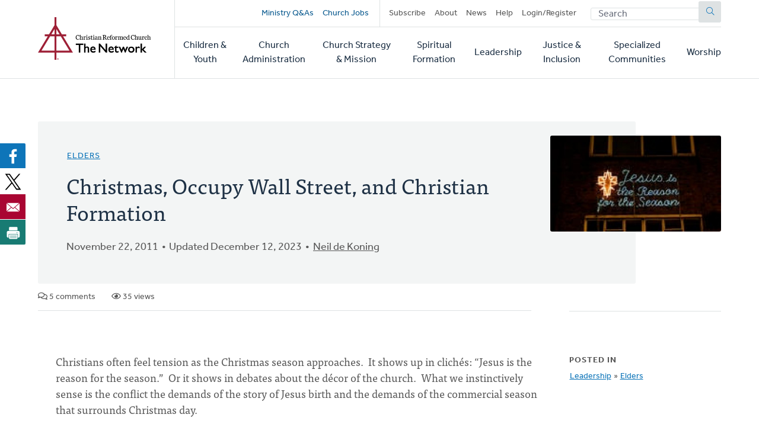

--- FILE ---
content_type: text/html; charset=UTF-8
request_url: https://network.crcna.org/comment/30046
body_size: 10709
content:


<!DOCTYPE html>
<html lang="en" dir="ltr" prefix="og: https://ogp.me/ns#">
  <head>
    <meta charset="utf-8" />
<noscript><style>form.antibot * :not(.antibot-message) { display: none !important; }</style>
</noscript><meta name="description" content="Christians often feel tension as the Christmas season approaches. It shows up in clichés: “Jesus is the reason for the season.” Or it shows in debates about the décor of the church. What we instinctively sense is the conflict the demands of the story of Jesus birth and the demands of the commercial season that surrounds Christmas day. The story of Christ’s birth begins a journey of humility that finds its deepest moment on the cross. It is sacrifice for love’s sake. Along the way Jesus questioned his followers. “where your treasure is there your heart will be also”. The story of the rich young ruler demands that we wonder about possessions and following Jesus. The liturgies of advent – the period of waiting – speak of a longing for the Kingdom to come, of the desire of justice, peace, love and joy. The services remind us of the Christ born into a world of suffering for the sake of redemption. No wonder that in this season churches often encourage an increase in generosity to the poor. The other Christmas is the commercialized one. Santa Claus and elves are the new family Christmas tradition. Opening the Christmas gift is the new joy. And sacrifice is reduced to a family debt crisis. Christians have felt that a different kingdom was being celebrated and different desires were being pursued. The conflict is real and felt. Christians live in this tension. Over the last decades statistics suggest that real earnings of the middle class have not been making any substantial gains relative to inflation. Many thought that by investing – whether of Wall Street or in the housing market – would give the middle class a chance to increase wealth and gain a healthy retirement fund. For many this has not turned out well. Particularly irritating is that many responsible for the collapse - the should have known/ ought to have known people – seem to continue doing very well while many are struggling to make ends meet. Wall Street failed us. So Occupy Wall Street criticizes. And many cheer from the sidelines. And among the criticism is the hint that the lifestyle and values Wall Street promotes are not worth pursuing. Christians – including those in the financial industry – have often felt unease. There is a tension between the Kingdom of Christ and the Kingdoms of Wall Street. Answering the question “what is the good life?” will be different depending on the Kingdom one pursues. Being a follower of Christ demands a set of activities and a way of spending resources that is different than the goal of “freedom 55”. This we know. This we feel. It is in these conflicts and tensions, that spiritual formation takes place. Whose Kingdom do we serve? What is worth celebrating? How do our celebrations affirm our values? How can and are we honest about the sorrows of our lives? How is this moment advent – the time of waiting for the fullness of the Kingdom of Christ? Commitments, values and practices combine to shape a life of following Jesus. And elders can serve by raising questions that challenge followers of Jesus to deeper faithfulness and by modeling a way of life. Spiritual formation never happens in a vacuum. It always happens when the call of the gospel challenges our habits of thinking and our way of living. Tension alerts us and invites us to pay attention. Amid the tension we can speak words that encourage new faithfulness. Our uncomfortable times can be good times to be formed by the Word and the Spirit." />
<link rel="canonical" href="https://network.crcna.org/topic/leadership/elders/christmas-occupy-wall-street-and-christian-formation" />
<link rel="image_src" href="https://network.crcna.org/sites/default/files/styles/featured_image_desktop/public/season.jpg?h=3ffbe2c7&amp;itok=exKHoqul" />
<meta property="og:type" content="Blog Post" />
<meta property="og:url" content="https://network.crcna.org/topic/leadership/elders/christmas-occupy-wall-street-and-christian-formation" />
<meta property="og:title" content="Christmas, Occupy Wall Street, and Christian Formation" />
<meta property="og:description" content="Christians often feel tension as the Christmas season approaches. It shows up in clichés: “Jesus is the reason for the season.” Or it shows in debates about the décor of the church. What we instinctively sense is the conflict the demands of the story of Jesus birth and the demands of the commercial season that surrounds Christmas day. The story of Christ’s birth begins a journey of humility that finds its deepest moment on the cross. It is sacrifice for love’s sake. Along the way Jesus questioned his followers. “where your treasure is there your heart will be also”. The story of the rich young ruler demands that we wonder about possessions and following Jesus. The liturgies of advent – the period of waiting – speak of a longing for the Kingdom to come, of the desire of justice, peace, love and joy. The services remind us of the Christ born into a world of suffering for the sake of redemption. No wonder that in this season churches often encourage an increase in generosity to the poor. The other Christmas is the commercialized one. Santa Claus and elves are the new family Christmas tradition. Opening the Christmas gift is the new joy. And sacrifice is reduced to a family debt crisis. Christians have felt that a different kingdom was being celebrated and different desires were being pursued. The conflict is real and felt. Christians live in this tension. Over the last decades statistics suggest that real earnings of the middle class have not been making any substantial gains relative to inflation. Many thought that by investing – whether of Wall Street or in the housing market – would give the middle class a chance to increase wealth and gain a healthy retirement fund. For many this has not turned out well. Particularly irritating is that many responsible for the collapse - the should have known/ ought to have known people – seem to continue doing very well while many are struggling to make ends meet. Wall Street failed us. So Occupy Wall Street criticizes. And many cheer from the sidelines. And among the criticism is the hint that the lifestyle and values Wall Street promotes are not worth pursuing. Christians – including those in the financial industry – have often felt unease. There is a tension between the Kingdom of Christ and the Kingdoms of Wall Street. Answering the question “what is the good life?” will be different depending on the Kingdom one pursues. Being a follower of Christ demands a set of activities and a way of spending resources that is different than the goal of “freedom 55”. This we know. This we feel. It is in these conflicts and tensions, that spiritual formation takes place. Whose Kingdom do we serve? What is worth celebrating? How do our celebrations affirm our values? How can and are we honest about the sorrows of our lives? How is this moment advent – the time of waiting for the fullness of the Kingdom of Christ? Commitments, values and practices combine to shape a life of following Jesus. And elders can serve by raising questions that challenge followers of Jesus to deeper faithfulness and by modeling a way of life. Spiritual formation never happens in a vacuum. It always happens when the call of the gospel challenges our habits of thinking and our way of living. Tension alerts us and invites us to pay attention. Amid the tension we can speak words that encourage new faithfulness. Our uncomfortable times can be good times to be formed by the Word and the Spirit." />
<meta property="og:image" content="https://network.crcna.org/sites/default/files/styles/featured_image_desktop/public/season.jpg?h=3ffbe2c7&amp;itok=exKHoqul" />
<meta property="og:image:url" content="https://network.crcna.org/sites/default/files/styles/featured_image_desktop/public/season.jpg?h=3ffbe2c7&amp;itok=exKHoqul" />
<meta property="og:image:secure_url" content="https://network.crcna.org/sites/default/files/styles/featured_image_desktop/public/season.jpg?h=3ffbe2c7&amp;itok=exKHoqul" />
<meta property="og:image:alt" content="Photo courtesy of Toby Bradbury - http://www.flickr.com/photos/mrlerone/3073282809/in/photostream/" />
<meta name="twitter:card" content="summary_large_image" />
<meta name="twitter:title" content="Christmas, Occupy Wall Street, and Christian Formation" />
<meta name="twitter:image" content="https://network.crcna.org/sites/default/files/styles/featured_image_desktop/public/season.jpg?h=3ffbe2c7&amp;itok=exKHoqul" />
<meta name="twitter:image:alt" content="Photo courtesy of Toby Bradbury - http://www.flickr.com/photos/mrlerone/3073282809/in/photostream/" />
<meta name="Generator" content="Drupal 11 (https://www.drupal.org)" />
<meta name="MobileOptimized" content="width" />
<meta name="HandheldFriendly" content="true" />
<meta name="viewport" content="width=device-width, initial-scale=1.0" />
<link rel="icon" href="/themes/custom/network/favicon.ico" type="image/vnd.microsoft.icon" />

    <title>Christmas, Occupy Wall Street, and Christian Formation | CRC Network</title>
    <link rel="stylesheet" media="all" href="/sites/default/files/css/css_XJhT42jJn9bQAi2x7TziAprLmbvwWuLuui8umeygl1Y.css?delta=0&amp;language=en&amp;theme=network&amp;include=eJxFjEEOgzAMBD8U4SdFTrAgxYkrr1PK70G99DLSzGGKRIhnWG2sGTt7G1suM8IGCHHp46maC60-36wLv_ibhsRpftDWRo5duvyLWnlOFUi4ENKpMCR9mpygH5du61S5AbVoMEo" />
<link rel="stylesheet" media="all" href="/sites/default/files/css/css_LgkmqzHybAvakTH61PcqtHOCkNX-J2cr1n-faIQDE0A.css?delta=1&amp;language=en&amp;theme=network&amp;include=eJxFjEEOgzAMBD8U4SdFTrAgxYkrr1PK70G99DLSzGGKRIhnWG2sGTt7G1suM8IGCHHp46maC60-36wLv_ibhsRpftDWRo5duvyLWnlOFUi4ENKpMCR9mpygH5du61S5AbVoMEo" />
<link rel="stylesheet" media="all" href="https://use.typekit.net/flm0bdx.css" />
<link rel="stylesheet" media="all" href="/sites/default/files/css/css_xES847wFnFkDYbEfi2mFnZC_ghK9ttFM7Vag8d7Ok1E.css?delta=3&amp;language=en&amp;theme=network&amp;include=eJxFjEEOgzAMBD8U4SdFTrAgxYkrr1PK70G99DLSzGGKRIhnWG2sGTt7G1suM8IGCHHp46maC60-36wLv_ibhsRpftDWRo5duvyLWnlOFUi4ENKpMCR9mpygH5du61S5AbVoMEo" />

    <script type="application/json" data-drupal-selector="drupal-settings-json">{"path":{"baseUrl":"\/","pathPrefix":"","currentPath":"comment\/30046","currentPathIsAdmin":false,"isFront":false,"currentLanguage":"en","currentQuery":{"page":0}},"pluralDelimiter":"\u0003","suppressDeprecationErrors":true,"gtag":{"tagId":"","consentMode":false,"otherIds":[],"events":[],"additionalConfigInfo":[]},"ajaxPageState":{"libraries":"[base64]","theme":"network","theme_token":null},"ajaxTrustedUrl":{"form_action_p_pvdeGsVG5zNF_XLGPTvYSKCf43t8qZYSwcfZl2uzM":true},"gtm":{"tagId":null,"settings":{"data_layer":"dataLayer","include_classes":false,"allowlist_classes":"","blocklist_classes":"","include_environment":false,"environment_id":"","environment_token":""},"tagIds":["GTM-N2BLLXV"]},"field_group":{"html_element":{"mode":"default","context":"view","settings":{"classes":"content__footer","show_empty_fields":false,"id":"","element":"div","show_label":false,"label_element":"h3","label_element_classes":"","attributes":"","effect":"none","speed":"fast"}}},"user":{"uid":0,"permissionsHash":"2a3679a9eac07e30655e8bbe46e3c5723a6d9d0782299c03e088bbe5ab18407a"}}</script>
<script src="/core/assets/vendor/jquery/jquery.min.js?v=4.0.0-rc.1"></script>
<script src="/modules/custom/network_core/js/jquery.deprecated.functions.js?v=1.x"></script>
<script src="/sites/default/files/js/js_n7KV1QkPD2B2mjBw9n1KhPNdbX1J-TNr3wuD7CEqL0M.js?scope=header&amp;delta=2&amp;language=en&amp;theme=network&amp;include=eJxdi9EKwjAMRX9oXT-ppFmInWlT0sy5v3egIu7lwjmHi1orNY-LbR1kxjeGfIRHoZ1sYlUWSg4c-Zwrz7DC81_WqZHvavfIohkkreNrEqrRR4eBVrr_2lJGFzgianNAT1kUz8cN_AW79ECA"></script>
<script src="/modules/contrib/google_tag/js/gtag.js?t7gzbk"></script>
<script src="/modules/contrib/google_tag/js/gtm.js?t7gzbk"></script>

      </head>
  <body class="no-sidebar logged-out page--blog direction--ltr path--node">
        <a href="#main-content" class="visually-hidden focusable" id="skip-to-main">
      Skip to main content
    </a>
    <noscript><iframe src="https://www.googletagmanager.com/ns.html?id=GTM-N2BLLXV"
                  height="0" width="0" style="display:none;visibility:hidden"></iframe></noscript>

      <div class="dialog-off-canvas-main-canvas" data-off-canvas-main-canvas>
    

<div id="page"  class="page contained">

	<header role="banner" class="header" id="header">
		<div id="header-main" class="layout-container">
			<div class="header__branding">
				<a id="logo" name="Home" class="logo" href="https://network.crcna.org/">
					<span class="visually-hidden">Home</span>
				</a>
			</div>
			<div class="header__menus">
				<button id="toggle-search" class="toggle toggle--search" aria-controls="search" aria-expanded="false" aria-haspopup="menu">
					<i class="icon far fa-search" aria-hidden="true"></i>
					<div class="text">Search</div>
				</button>

				<div id="top-menu" class="top-menu">
					

  <div class="header-top-region">
    <nav role="navigation" aria-labelledby="block-secondarynavigation-menu" id="block-secondarynavigation" class="block secondarynavigation">
            
  <h2 class="visually-hidden" id="block-secondarynavigation-menu">Secondary navigation</h2>
  

        
              <ul class="clearfix menu">
              <li>
        <a href="/questions" class="promoted" data-drupal-link-system-path="questions">Ministry Q&amp;As</a>
              </li>
          <li>
        <a href="/jobs" class="promoted pipe-right" data-drupal-link-system-path="jobs">Church Jobs</a>
              </li>
          <li>
        <a href="/subscribe" data-drupal-link-system-path="node/26942">Subscribe</a>
              </li>
          <li>
        <a href="/about" title="About The Network" data-drupal-link-system-path="node/14427">About</a>
              </li>
          <li>
        <a href="/topic/news">News</a>
              </li>
          <li>
        <a href="/help" data-drupal-link-system-path="node/14441">Help</a>
              </li>
          <li>
        <a href="/user/login" data-drupal-link-system-path="user/login">Login/Register</a>
              </li>
        </ul>
  


  </nav>
<div class="network-display-search-form block searchformblock" data-drupal-selector="network-display-search-form" id="block-searchformblock">
  
    
      <form action="/comment/30046" method="post" id="network-display-search-form" accept-charset="UTF-8">
  <div class="js-form-item form-item js-form-type-textfield form-item-keywords js-form-item-keywords">
      <label for="edit-keywords" class="js-form-required form-required">Search</label>
        <input data-drupal-selector="edit-keywords" type="text" id="edit-keywords" name="keywords" value="" size="60" maxlength="128" placeholder="Search" class="form-text required" required="required" />

        </div>
<input data-drupal-selector="edit-submit" type="submit" id="edit-submit" name="op" value="Submit" class="button js-form-submit form-submit" />
<input autocomplete="off" data-drupal-selector="form-hnzmdq2jbbejpmskm6v4fbsuoa1y21pxo4qgnioklee" type="hidden" name="form_build_id" value="form-hnZMdq2jbBeJPmSkm6V4FbSUOA1y21pxO4QgNiOklEE" />
<input data-drupal-selector="edit-network-display-search-form" type="hidden" name="form_id" value="network_display_search_form" />

</form>

  </div>

  </div>

				</div>

				<button id="toggle-menu" class="toggle toggle--menu" aria-controls="mobile-menu" aria-expanded="false" aria-haspopup="menu">
					<i class="icon far fa-bars" aria-hidden="true"></i>
					<div class="text">Menu</div>
				</button>

				<div id="mobile-menu" class="mobile-menu">
					<div class="main-menu">
						

  <div class="header-bottom-region">
    <nav role="navigation" aria-labelledby="block-mainnavigation-menu" id="block-mainnavigation" class="block mainnavigation">
            
  <h2 class="visually-hidden" id="block-mainnavigation-menu">Main navigation</h2>
  

        
							<ul class="clearfix menu">
																																					<li class="menu-item">
																	<a href="/topic/children-youth" aria-haspopup="false" data-drupal-link-system-path="taxonomy/term/1">Children &amp; Youth</a>
																								</li>
																																		<li class="menu-item">
																	<a href="/topic/church-administration" aria-haspopup="false" data-drupal-link-system-path="taxonomy/term/2">Church Administration</a>
																								</li>
																																		<li class="menu-item">
																	<a href="/topic/church-strategy-mission" aria-haspopup="false" data-drupal-link-system-path="taxonomy/term/1301">Church Strategy &amp; Mission</a>
																								</li>
																																		<li class="menu-item">
																	<a href="/topic/spiritual-formation" aria-haspopup="false" data-drupal-link-system-path="taxonomy/term/4">Spiritual Formation</a>
																								</li>
																																		<li class="menu-item">
																	<a href="/topic/leadership" aria-haspopup="false" data-drupal-link-system-path="taxonomy/term/6">Leadership</a>
																								</li>
																																		<li class="menu-item">
																	<a href="/topic/justice-inclusion" aria-haspopup="false" data-drupal-link-system-path="taxonomy/term/5">Justice &amp; Inclusion</a>
																								</li>
																																		<li class="menu-item">
																	<a href="/topic/specialized-communities" aria-haspopup="false" data-drupal-link-system-path="taxonomy/term/3">Specialized Communities</a>
																								</li>
																																		<li class="menu-item">
																	<a href="/topic/worship" aria-haspopup="false" data-drupal-link-system-path="taxonomy/term/7">Worship</a>
																								</li>
											</ul>
								


  </nav>

  </div>

					</div>
				</div>
			</div>
		</div>
	</header>

	<div class="main">
		<main role="main">
			<a id="main-content" tabindex="-1"></a>
										<div class="page-banner">
					

  <div class="page-banner-region">
    <div id="block-networkbanner" class="block networkbanner">
  
    
      

<article  class="banner display-banner blog fallback-banner">
      <div class="banner__wrapper">
      <div class="banner__text">
        <div class="layout-container">
          <div class="text">
                          

      <p class="field display-topic">
                                        <a href="/topic/leadership/elders" hreflang="en">Elders</a>
          </p>
  
                        
            <h1><span>Christmas, Occupy Wall Street, and Christian Formation</span>
</h1>
            
            <div class="content-author">
              <p class="blog-date">November 22, 2011</p>
                              <p class="blog-date">Updated December 12, 2023</p>
                                            <div class="field-author"><span><a title="View user profile." href="/user/46702">Neil de Koning</a></span>
</div>
                            

            </div>
          </div>
          <div class="content-details">
                                    <span class="comment-count"><i class="far fa-comments" aria-hidden="true"></i> 5 comments</span>
            <span class="view-count"><i class="far fa-eye" aria-hidden="true"></i> 35 views</span>
                      </div>

        </div>
      </div>
      <div class="banner__featured_image">
        

      <div class="field post-banner">
              <div class="field-content"><div>
  
  

            <div class="field field-media-image">    <picture>
                  <source srcset="/sites/default/files/styles/featured_image_desktop/public/season.jpg?h=3ffbe2c7&amp;itok=exKHoqul 1x, /sites/default/files/styles/featured_image_desktop_2x/public/season.jpg?h=3ffbe2c7&amp;itok=D4g7-0tK 2x" media="(min-width: 768px)" type="image/jpeg" width="1200" height="675"/>
              <source srcset="/sites/default/files/styles/featured_image_tablet_/public/season.jpg?h=3ffbe2c7&amp;itok=4N_vwdOX 1x, /sites/default/files/styles/featured_image_tablet_2x/public/season.jpg?h=3ffbe2c7&amp;itok=zVy3_rNt 2x" media="(min-width: 480px) and (max-width: 767px)" type="image/jpeg" width="768" height="432"/>
              <source srcset="/sites/default/files/styles/featured_image_mobile/public/season.jpg?h=3ffbe2c7&amp;itok=eqVjspSD 1x, /sites/default/files/styles/featured_image_mobile_2x/public/season.jpg?h=3ffbe2c7&amp;itok=CGGU3mC_ 2x" media="(max-width: 479px)" type="image/jpeg" width="480" height="270"/>
                  <img loading="eager" width="480" height="270" src="/sites/default/files/styles/featured_image_mobile/public/season.jpg?h=3ffbe2c7&amp;itok=eqVjspSD" alt="Photo courtesy of Toby Bradbury - http://www.flickr.com/photos/mrlerone/3073282809/in/photostream/" />

  </picture>

</div>
      
</div>
</div>
          </div>
  
      </div>
    </div>
    </article>

  </div>
<div id="block-bettersocialsharingbuttons" class="block bettersocialsharingbuttons">
  
    
      

<div style="display: none"><link rel="preload" href="/modules/contrib/better_social_sharing_buttons/assets/dist/sprites/social-icons--no-color.svg" as="image" type="image/svg+xml" crossorigin="anonymous"/></div>

<div
	class="social-sharing-buttons">
				<a href="https://www.facebook.com/sharer/sharer.php?u=https://network.crcna.org/topic/leadership/elders/christmas-occupy-wall-street-and-christian-formation&amp;title=Christmas%2C%20Occupy%20Wall%20Street%2C%20and%20Christian%20Formation" target="_blank" title="Share to Facebook" aria-label="Share to Facebook" class="social-sharing-buttons__button share-facebook" rel="noopener">
			<svg width="36px" height="36px" style="border-radius:3px;">
				<use href="/modules/contrib/better_social_sharing_buttons/assets/dist/sprites/social-icons--no-color.svg#facebook"/>
			</svg>
		</a>
	
				<a href="https://twitter.com/intent/tweet?text=Christmas%2C%20Occupy%20Wall%20Street%2C%20and%20Christian%20Formation+https://network.crcna.org/topic/leadership/elders/christmas-occupy-wall-street-and-christian-formation" target="_blank" title="Share to X" aria-label="Share to X" class="social-sharing-buttons__button share-x" rel="noopener">
			<svg width="36px" height="36px" style="border-radius:3px;">
				<use href="/modules/contrib/better_social_sharing_buttons/assets/dist/sprites/social-icons--no-color.svg#x"/>
			</svg>
		</a>
	
		
		
		
		
		
		
		
		
				<a href="/cdn-cgi/l/email-protection#[base64]" title="Share to Email" aria-label="Share to Email" class="social-sharing-buttons__button share-email" target="_blank" rel="noopener">
			<svg width="36px" height="36px" style="border-radius:3px;">
				<use href="/modules/contrib/better_social_sharing_buttons/assets/dist/sprites/social-icons--no-color.svg#email"/>
			</svg>
		</a>
	
		
											<a href="javascript:window.print()" rel="" title="Print" aria-label="Print" class="social-sharing-buttons__button share-print">
			<svg width="36px" height="36px" style="border-radius:3px;">
				<use href="/modules/contrib/better_social_sharing_buttons/assets/dist/sprites/social-icons--no-color.svg#print"/>
			</svg>
		</a>
	</div>

  </div>

  </div>

				</div>
			
			

  <div class="messages-region">
    <div data-drupal-messages-fallback class="hidden"></div>

  </div>

			



			
			<div class="main-content">
				

  <div class="content-region">
    <div id="block-network-content" class="block network-content">
  
    
      

<article  class="blog display-full">
  
<div  class="content__main">
    

            <div class="field field-body"><p>Christians often feel tension as the Christmas season approaches.&nbsp; It shows up in clichés: “Jesus is the reason for the season.”&nbsp; Or it shows in debates about the décor of the church.&nbsp; What we instinctively sense is the conflict the demands of the story of Jesus birth and the demands of the commercial season that surrounds Christmas day.&nbsp;</p><p>The story of Christ’s birth begins a journey of humility that finds its deepest moment on the cross.&nbsp;&nbsp; It is sacrifice for love’s sake.&nbsp; Along the way Jesus questioned his followers.&nbsp; “where your treasure is there your heart will be also”.&nbsp; The story of the rich young ruler demands that we wonder about possessions and following Jesus.&nbsp; The liturgies of advent – the period of waiting – speak of a longing for the Kingdom to come, of the desire of justice, peace, love and joy.&nbsp; The services remind us of the Christ born into a world of suffering for the sake of redemption.&nbsp; No wonder that in this season churches often encourage an increase in generosity to the poor. &nbsp;</p><p>The other Christmas is the commercialized one.&nbsp; Santa Claus and elves are the new family Christmas tradition.&nbsp; Opening the Christmas gift is the new joy.&nbsp; And sacrifice is reduced to a family debt crisis.&nbsp; Christians have felt that a different kingdom was being celebrated and different desires were being pursued.&nbsp;</p><p>The conflict is real and felt.&nbsp; Christians live in this tension.&nbsp;</p><p>Over the last decades statistics suggest that real earnings of the middle class have not been making any substantial gains relative to inflation.&nbsp;&nbsp; Many thought that by investing – whether of Wall Street or in the housing market – would give the middle class a chance to increase wealth and gain a healthy retirement fund.&nbsp; For many this has not turned out well.&nbsp; Particularly irritating is that many responsible for the collapse - the should have known/ ought to have known people – seem to continue doing very well while many are struggling to make ends meet.&nbsp;&nbsp; Wall Street failed us.&nbsp; So Occupy Wall Street criticizes.&nbsp;&nbsp; And many cheer from the sidelines.&nbsp; And among the criticism is the hint that the lifestyle and values Wall Street promotes are not worth pursuing.&nbsp;</p><p>Christians – including those in the financial industry – have often felt unease.&nbsp; There is a tension between the Kingdom of Christ and the Kingdoms of Wall Street.&nbsp; Answering the question “what is the good life?”&nbsp; will be different depending on the Kingdom one pursues.&nbsp; Being a follower of Christ demands a set of activities and a way of spending resources that is different than the goal of “freedom 55”.&nbsp; This we know.&nbsp; This we feel.&nbsp;</p><p>It is in these conflicts and tensions, that spiritual formation takes place.&nbsp;&nbsp; Whose Kingdom do we serve?&nbsp; What is worth celebrating?&nbsp; How do our celebrations affirm our values?&nbsp; How can and are we honest about the sorrows of our lives?&nbsp; How is this moment advent – the time of waiting for the fullness of the Kingdom of Christ?&nbsp; Commitments, values and practices combine to shape a life of following Jesus.&nbsp;</p><p>And elders can serve by raising questions that challenge followers of Jesus to deeper faithfulness and by modeling a way of life.&nbsp; Spiritual formation never happens in a vacuum.&nbsp; It always happens when the call of the gospel challenges our habits of thinking and our way of living.&nbsp; Tension alerts us and invites us to pay attention.&nbsp; Amid the tension we can speak words that encourage new faithfulness.&nbsp; Our uncomfortable times can be good times to be formed by the Word and the Spirit.&nbsp;</p></div>
      
<div  class="content__footer">
    <div>This content is licensed under <em>Creative Commons - Attribution, NonCommercial, No Derivatives</em> (<a href="/about-licensing">learn more</a>). The Network hosts user-submitted content. Posts don't necessarily imply CRCNA endorsement, but must comply with our <a href="/community-guidelines">Community Guidelines</a>.</div><div class="flag flag-subscribe-comments action-flag"><a href="/user/login?destination=/topic/leadership/elders/christmas-occupy-wall-street-and-christian-formation">Subscribe to Comments</a></div><div class="flag flag-mark-post-for-review action-flag"><a href="/user/login?destination=/topic/leadership/elders/christmas-occupy-wall-street-and-christian-formation">Mark for Review</a></div>
  </div>
<section class="comments-logged-out">
      
    <h2>Comments</h2>
    
  
  

<article data-comment-user-id="52604" id="comment-30034" class="js-comment status-published">
    <mark class="hidden" data-comment-timestamp="1322129766"></mark>

      <footer>
      <article>
  </article>

      <p><a title="View user profile." href="/user/52604">Jim Dayton</a> on November 24, 2011</p>

                </footer>
  
  <div>
        

            <div class="field comment-body"><p>Hey, I've got a great idea!&nbsp; &nbsp;In addition&nbsp; to occupy Wall Street, let's occupy Ballarks, Arenas, Health and Wealth Churches and&nbsp; Calvin College [tuition is too high].&nbsp; In fact, let's just throw the constitution away and invoke communism!&nbsp;</p>
</div>
      <div class="flag flag-mark-comment-for-review action-flag"><a href="/user/login?destination=/topic/leadership/elders/christmas-occupy-wall-street-and-christian-formation">Flag for Review</a></div><ul class="links inline"><li class="comment-reply"><a href="/user/login">Reply</a></li>
</ul>

  </div>
</article>


<article data-comment-user-id="52477" id="comment-30041" class="js-comment status-published">
    <mark class="hidden" data-comment-timestamp="1322204846"></mark>

      <footer>
      <article>
  

            <div class="field field-user-photo">    <picture>
            <img alt="" loading="eager" width="85" height="85" src="/sites/default/files/styles/default_mobile/public/picture-5765-1505004140.jpg?itok=GaTQGMAG" />

  </picture>

</div>
      </article>

      <p><a title="View user profile." href="/user/52477">Ken Libolt</a> on November 25, 2011</p>

                </footer>
  
  <div>
        

            <div class="field comment-body"><p>One Person+One vote+$100 maximum political donation per person=Democrscy!&nbsp; No pacs,unions,or corps could donate!</p>
</div>
      <div class="flag flag-mark-comment-for-review action-flag"><a href="/user/login?destination=/topic/leadership/elders/christmas-occupy-wall-street-and-christian-formation">Flag for Review</a></div><ul class="links inline"><li class="comment-reply"><a href="/user/login">Reply</a></li>
</ul>

  </div>
</article>


<article data-comment-user-id="48019" id="comment-30046" class="js-comment status-published">
    <mark class="hidden" data-comment-timestamp="1322234430"></mark>

      <footer>
      <article>
  </article>

      <p><a title="View user profile." href="/user/48019">Eric Verhulst</a> on November 25, 2011</p>

                </footer>
  
  <div>
        

            <div class="field comment-body"><p>Blaming Wall Street for the failures of our government - and it is government policies and demands that created the housing bubble - is misplaced.</p>
<p>And government made those policies and demands because citizens wanted something for nothing, which is essentially the complaint of the Occupy Wall Street protesters - somebody else should pay back my student loans, somebody else should pay me for doing this puppet show regardless of whether anyone wants to see it, somebody else should make my life easy and carefree, somebody else should buy my computers and electronics, somebody else should sleep with me without making any demands, somebody else....</p>
<p>The problem, in other words, isn't Wall Street.&nbsp; The problem is Occupy Wall Street and a mentality that seems to believe there really IS such a thing as a free lunch.</p>
<p>The economic collapse of 2008 and the struggles we've had since then are, however, a lesson in the fact that there isn't.&nbsp; Whether you want the 3-martini, 4-course lunch of Wall Street or the bologna sandwich lunch of Elm Street, Podunksville, USA might be an interesting discussion, but either way, it ain't free.</p>
</div>
      <div class="flag flag-mark-comment-for-review action-flag"><a href="/user/login?destination=/topic/leadership/elders/christmas-occupy-wall-street-and-christian-formation">Flag for Review</a></div><ul class="links inline"><li class="comment-reply"><a href="/user/login">Reply</a></li>
</ul>

  </div>
</article>

<div class="indented">

<article data-comment-user-id="53033" id="comment-36818" class="js-comment status-published">
    <mark class="hidden" data-comment-timestamp="1421447383"></mark>

      <footer>
      <article>
  </article>

      <p><a title="View user profile." href="/user/53033">Gerrit Denhartog</a> on January 16, 2015</p>

                    <p class="visually-hidden">In reply to <a href="/comment/30046#comment-30046" class="permalink" rel="bookmark" hreflang="en">Blaming Wall Street for the</a> by <a title="View user profile." href="/user/48019">Eric Verhulst</a></p>
          </footer>
  
  <div>
        

            <div class="field comment-body"><p>Interesting, isn't it, that comments about a Free Lunch tend the ignore those who have amassed great fortunes by finding "Free Lunches" in the tax code over the years?</p>
<p>&nbsp;</p>
</div>
      <div class="flag flag-mark-comment-for-review action-flag"><a href="/user/login?destination=/topic/leadership/elders/christmas-occupy-wall-street-and-christian-formation">Flag for Review</a></div><ul class="links inline"><li class="comment-reply"><a href="/user/login">Reply</a></li>
</ul>

  </div>
</article>
</div>

<article data-comment-user-id="53033" id="comment-36819" class="js-comment status-published">
    <mark class="hidden" data-comment-timestamp="1421447709"></mark>

      <footer>
      <article>
  </article>

      <p><a title="View user profile." href="/user/53033">Gerrit Denhartog</a> on January 16, 2015</p>

                </footer>
  
  <div>
        

            <div class="field comment-body"><p>I would be interested in your response to the proposal to reform Christmas by unblending or disentangling the secular and sacred traditions. The proposal is introduced in a related "Issues" post.</p>
</div>
      <div class="flag flag-mark-comment-for-review action-flag"><a href="/user/login?destination=/topic/leadership/elders/christmas-occupy-wall-street-and-christian-formation">Flag for Review</a></div><ul class="links inline"><li class="comment-reply"><a href="/user/login">Reply</a></li>
</ul>

  </div>
</article>


      <h2>Let's Discuss</h2>
    <div class="comment-cta">
    <p>We love your comments! Thank you for helping us uphold the <a href="/community-guidelines">Community Guidelines</a> to make this an encouraging and respectful community for everyone.</p>
  </div>
      <a href="/user" class="button button--primary">Login or Register to Comment</a>
  
</section>

  </div>
<div  class="content__sidebar">
    

  <div class="field deepest-topics">
    <div class="field-label">Posted In</div>
          <div>
              <div class="field-content"><a href="/topic/leadership" hreflang="en">Leadership</a> » <a href="/topic/leadership/elders" hreflang="en">Elders</a></div>
              </div>
      </div>

  </div>
</article>

  </div>

  </div>

			</div>
			
			
		</main>
		<div class="end-main"></div>
	</div>

			<div role="complementary">
							<div class="content-bottom">
					<div class="layout-container">
						

  <div class="content-bottom-region">
    <div class="views-element-container block views-block-featured-in-current-topic-block-1" id="block-views-block-featured-in-current-topic-block-1">
  
      <h2>Featured</h2>
    
      <div><div class="view js-view-dom-id-8f05f6c7a1e8e6da0455536f5af55f384621f67ed3317f1ad62ae8189b3f5447 featured-in-current-topic">
  
  
  

  
  
  

  <div class="view-content">
          <div class="views-row">


<article  class="blog display-teaser card image-card has-image featured">
	<div class="card__container">
		<div class="card__image">
			

      <div class="field teaser-banner">
              <div class="field-content"><div>
  
  

            <div class="field field-media-image">    <picture>
                  <source srcset="/sites/default/files/styles/card_image_desktop/public/patrick-fore-nxDNlB5Eves-unsplash.jpg?h=89acf671&amp;itok=TqprQreo 1x, /sites/default/files/styles/card_image_desktop_2x/public/patrick-fore-nxDNlB5Eves-unsplash.jpg?h=89acf671&amp;itok=yFLfTxI_ 2x" media="(min-width: 768px)" type="image/jpeg" width="560" height="315"/>
              <source srcset="/sites/default/files/styles/card_image_tablet/public/patrick-fore-nxDNlB5Eves-unsplash.jpg?h=89acf671&amp;itok=4Lc7_Xi4 1x, /sites/default/files/styles/card_image_tablet_2x/public/patrick-fore-nxDNlB5Eves-unsplash.jpg?h=89acf671&amp;itok=83hPWZ2u 2x" media="(min-width: 480px) and (max-width: 767px)" type="image/jpeg" width="720" height="405"/>
              <source srcset="/sites/default/files/styles/card_image_mobile/public/patrick-fore-nxDNlB5Eves-unsplash.jpg?h=89acf671&amp;itok=PuIfF7hk 1x, /sites/default/files/styles/card_image_mobile_2x/public/patrick-fore-nxDNlB5Eves-unsplash.jpg?h=89acf671&amp;itok=NlwBXnVH 2x" media="(max-width: 479px)" type="image/jpeg" width="430" height="242"/>
                  <img loading="eager" width="430" height="242" src="/sites/default/files/styles/card_image_mobile/public/patrick-fore-nxDNlB5Eves-unsplash.jpg?h=89acf671&amp;itok=PuIfF7hk" alt="Image of multicolored candies." />

  </picture>

</div>
      
</div>
</div>
          </div>
  
		</div>

		<div class="card__content">
			<div>
									<span class="featured-badge">Featured</span>
								<div class="kicker field-primary-topic">
					

      <p class="field display-topic">
                                        Elders, 
                                        Church Admin &amp; Finance
          </p>
  
				</div>
				
				<h3 class="h4">
					<a href="/topic/leadership/elders/pastor-appreciation-month-give-gift-being-good-employer" rel="bookmark" class="card__link"><span>This Pastor Appreciation Month, Give the Gift of Being a Good Employer</span>
</a>
				</h3>
				

				
			</div>
							<footer class="meta">
					October 20, 2025
				</footer>
					</div>
	</div>
</article>
</div>

    </div>
    

  

  
  
</div>
</div>
  </div>
<div class="views-element-container block views-block-latest-in-current-topic-block-1" id="block-views-block-latest-in-current-topic-block-1">
  
      <h2>Latest in Elders</h2>
    
      <div><div class="view js-view-dom-id-d8dfd2054066ad82015249e0e490ea200219eb69a99ef67408b061d87864dc25 latest-in-current-topic">
  
  
  

  
  
  

  <div class="view-content">
          <div class="views-row">


<article  class="blog display-mini_teaser">
	<div class="kicker field-primary-topic">
		

      <p class="field display-topic">
                                        Elders, 
                                        Church Admin &amp; Finance
          </p>
  
	</div>
	
	<h3 class="h4">
		<a href="/topic/leadership/elders/pastor-appreciation-month-give-gift-being-good-employer" rel="bookmark" class="card__link"><span>This Pastor Appreciation Month, Give the Gift of Being a Good Employer</span>
</a>
	</h3>
	

	

			<footer class="meta">
			October 20, 2025
		</footer>
	</article>
</div>
    <div class="views-row">


<article  class="resource display-mini_teaser">
	<div class="kicker field-primary-topic">
		

      <p class="field display-topic">
                                        Deacons, 
                                        Elders
          </p>
  
	</div>
	
	<h3 class="h4">
		<a href="/topic/leadership/deacons/council-devotions-years-worth-great-conversations" rel="bookmark" class="card__link"><span>Council Devotions: A Year&#039;s Worth of Great Conversations</span>
</a>
	</h3>
	

	

			<footer class="meta">
			March 10, 2025
		</footer>
	</article>
</div>
    <div class="views-row">


<article  class="question display-mini_teaser">
	<div class="kicker field-primary-topic">
		

      <p class="field display-topic">
                                        Elders
          </p>
  
	</div>
	
	<h3 class="h4">
		<a href="/topic/leadership/elders/serving-communion" rel="bookmark" class="card__link"><span>Serving Communion</span>
</a>
	</h3>
	

	

			<footer class="meta">
			November 26, 2023
		</footer>
	</article>
</div>

    </div>
    

  

  
  
</div>
</div>
  </div>
<div class="views-element-container block views-block-related-posts-block-1" id="block-views-block-related-posts-block-1">
  
      <h2>Related Posts</h2>
    
      <div><div class="view js-view-dom-id-50607d5b7f9a4ec76604eb70c7db5f371137079ce4f8ab6023d194d9d534bd24 related-posts">
  
  
  

  
  
  

  <div class="view-content">
          <div class="views-row">


<article  class="blog display-mini_teaser">
	<div class="kicker field-primary-topic">
		

      <p class="field display-topic">
                                        Let&#039;s Talk About...
          </p>
  
	</div>
	
	<h3 class="h4">
		<a href="/topic/spiritual-formation/lets-talk-about/time-reform-christmas-unblending-or-disentangling" rel="bookmark" class="card__link"><span>Time to Reform Christmas by Unblending or Disentangling?</span>
</a>
	</h3>
	

	

			<footer class="meta">
			January 7, 2015
		</footer>
	</article>
</div>
    <div class="views-row">


<article  class="resource display-mini_teaser">
	<div class="kicker field-primary-topic">
		

      <p class="field display-topic">
                                        Faith Nurture, 
                                        Parenting
          </p>
  
	</div>
	
	<h3 class="h4">
		<a href="/topic/spiritual-formation/faith-nurture/12-easy-ideas-keeping-family-christmas-celebrations" rel="bookmark" class="card__link"><span>12 Easy Ideas for Keeping Family Christmas Celebrations Focussed on Jesus</span>
</a>
	</h3>
	

	

			<footer class="meta">
			November 27, 2018
		</footer>
	</article>
</div>
    <div class="views-row">


<article  class="blog display-mini_teaser">
	<div class="kicker field-primary-topic">
		

      <p class="field display-topic">
                                        Faith Nurture
          </p>
  
	</div>
	
	<h3 class="h4">
		<a href="/topic/spiritual-formation/faith-nurture/gods-story-written-walls" rel="bookmark" class="card__link"><span>God’s Story Written on the Walls!</span>
</a>
	</h3>
	

	

			<footer class="meta">
			July 5, 2016
		</footer>
	</article>
</div>

    </div>
    

  

  
  
</div>
</div>
  </div>

  </div>

					</div>
				</div>
			
			

  <div class="cta-region">
    <div id="block-addyourpostcta" class="block addyourpostcta">
  
    
      <div class="add-post-cta"><div class="layout-container"><h2>We want to hear from you.</h2>
<p>Connect to The Network and add your own question, blog, resource, or job.</p>
<a href="/add" class="button network_display.add">Add Your Post</a></div></div>
  </div>

  </div>

		</div>
	
	<footer role="contentinfo" id="footer" class="footer">
					<div class="layout-container">
				

  <div class="footer-region">
    <div id="block-networkcopyright" class="block networkcopyright">
  
    
      <p>&copy; 2025 Christian Reformed Church in North America. All rights reserved.</p><p>The Network is a collection of content posted by members of our online community. Our hosting of this content does not imply endorsement, nor can we verify the accuracy of user-submitted posts.</p><p>For website questions or corrections, please contact us at <a href="/cdn-cgi/l/email-protection#8ae4effefde5f8e1cae9f8e9e4eba4e5f8ed"><span class="__cf_email__" data-cfemail="076962737068756c47647564696629687560">[email&#160;protected]</span></a>.</p>
  </div>
<nav role="navigation" aria-labelledby="block-footer-menu" id="block-footer" class="block footer">
      
  <h2 id="block-footer-menu">Quick Links</h2>
  

        
              <ul class="clearfix menu">
              <li>
        <a href="https://network.crcna.org/community-guidelines">Community Guidelines</a>
              </li>
          <li>
        <a href="/user/login" data-drupal-link-system-path="user/login">Login/Register</a>
              </li>
        </ul>
  


  </nav>
<div id="block-networkcontactinfo" class="block networkcontactinfo">
  
    
      <div class="contact-container"><div class="contact-info"><a href="tel:800-272-5125" class="contact"><i class="fas fa-phone" aria-hidden="true"></i>
<span>800-272-5125</span>
</a><a href="/cdn-cgi/l/email-protection#b8d6ddcccfd7cad3f8dbcadbd6d996d7cadf" class="contact"><i class="fas fa-envelope" aria-hidden="true"></i>
<span><span class="__cf_email__" data-cfemail="177972636078657c57746574797639786570">[email&#160;protected]</span></span>
</a><a href="https://support.crcna.org/hc/en-us/requests/new" class="contact"><i class="fas fa-comment" aria-hidden="true"></i>
<span>Live Chat</span>
</a></div><div class="contact-social"><a href="https://network.crcna.org/feeds/all/all/rss.xml" class="contact social"><i class="fas fa-rss" aria-hidden="true"></i>
<span class="visually-hidden">RSS Feed</span>
</a><a href="https://www.facebook.com/CRCNetwork/" class="contact social"><i class="fab fa-facebook" aria-hidden="true"></i>
<span class="visually-hidden">Facebook</span>
</a><a href="https://twitter.com/crcnetwork" class="contact social"><i class="fab fa-twitter" aria-hidden="true"></i>
<span class="visually-hidden">Twitter</span>
</a></div></div>
  </div>

  </div>

			</div>
			</footer>

	
</div>

  </div>

    
    <script data-cfasync="false" src="/cdn-cgi/scripts/5c5dd728/cloudflare-static/email-decode.min.js"></script><script src="/sites/default/files/js/js_cahvAbbQ0VzQdxg6SIbOtcOdv6VRNHGvZNr65SSSBk4.js?scope=footer&amp;delta=0&amp;language=en&amp;theme=network&amp;include=eJxdi9EKwjAMRX9oXT-ppFmInWlT0sy5v3egIu7lwjmHi1orNY-LbR1kxjeGfIRHoZ1sYlUWSg4c-Zwrz7DC81_WqZHvavfIohkkreNrEqrRR4eBVrr_2lJGFzgianNAT1kUz8cN_AW79ECA"></script>
<script src="https://kit.fontawesome.com/7b18199a46.js" crossorigin="anonymous"></script>
<script src="/sites/default/files/js/js_boegxkkB6cncBM-2zImgpp02DuMk9XrYdS21ycwKGT8.js?scope=footer&amp;delta=2&amp;language=en&amp;theme=network&amp;include=eJxdi9EKwjAMRX9oXT-ppFmInWlT0sy5v3egIu7lwjmHi1orNY-LbR1kxjeGfIRHoZ1sYlUWSg4c-Zwrz7DC81_WqZHvavfIohkkreNrEqrRR4eBVrr_2lJGFzgianNAT1kUz8cN_AW79ECA"></script>

  </body>
</html>


--- FILE ---
content_type: text/css
request_url: https://network.crcna.org/sites/default/files/css/css_xES847wFnFkDYbEfi2mFnZC_ghK9ttFM7Vag8d7Ok1E.css?delta=3&language=en&theme=network&include=eJxFjEEOgzAMBD8U4SdFTrAgxYkrr1PK70G99DLSzGGKRIhnWG2sGTt7G1suM8IGCHHp46maC60-36wLv_ibhsRpftDWRo5duvyLWnlOFUi4ENKpMCR9mpygH5du61S5AbVoMEo
body_size: 48207
content:
/* @license GPL-2.0-or-later https://www.drupal.org/licensing/faq */
.focus-visible{outline:0;-webkit-box-shadow:0px 0px 3px 3px #187b73;box-shadow:0px 0px 3px 3px #187b73;border-radius:3px}body{margin:0;padding:0;color:#162433;background-color:#fff}body.show-nav{overflow:hidden}*{-webkit-box-sizing:border-box;box-sizing:border-box}a,input,textarea,button,select{-ms-touch-action:manipulation;touch-action:manipulation}article,aside,details,figcaption,figure,footer,header,hgroup,main,menu,nav,section,summary{display:block}audio,canvas,progress,video{display:inline-block;vertical-align:baseline}audio:not([controls]){display:none;height:0}[hidden],template{display:none}button,input,optgroup,select,textarea{color:inherit;font:inherit;font-family:inherit;margin:0;max-width:100%}input{line-height:normal}button,select{text-transform:none}button{overflow:visible}button,html input[type=button],input[type=reset],input[type=submit]{-webkit-appearance:button;cursor:pointer}button[disabled],html input[disabled]{cursor:default}input[type=search]{-webkit-appearance:textfield;-webkit-box-sizing:content-box;box-sizing:content-box}input[type=search]::-webkit-search-cancel-button,input[type=search]::-webkit-search-decoration{-webkit-appearance:none}button::-moz-focus-inner,input::-moz-focus-inner{border:0;padding:0}input[type=checkbox],input[type=radio]{margin-right:.6rem;-webkit-box-sizing:border-box;box-sizing:border-box;padding:0}input[type=number]::-webkit-inner-spin-button,input[type=number]::-webkit-outer-spin-button{height:auto}input{line-height:normal}button,input[type=button],input[type=reset],input[type=submit]{cursor:pointer;-webkit-appearance:button}abbr[title]{border-bottom:1px dotted}b,strong{font-weight:bold}dfn{font-style:italic}mark{background:#ff0;color:#000}::-moz-selection{color:#000;background-color:#49d4c9}::selection{color:#000;background-color:#49d4c9}::-moz-selection{color:#000;background-color:#49d4c9}img{border:0;vertical-align:bottom;max-width:100%;height:auto}.ie8 img{max-width:none;width:auto}svg:not(:root){overflow:hidden}figure{margin:0}a{color:#0e75b9;border:1px solid transparent;font-weight:400;text-decoration:underline;background-color:transparent;-webkit-transition:all .15s ease-in-out;transition:all .15s ease-in-out;cursor:pointer}a:hover,a:focus{color:#162433;background-color:#c7e3ff;text-decoration:underline;outline:none}a[target=_blank]::after{content:"";font-family:"Font Awesome 5 Pro";font-size:.7em;position:relative;top:-0.125em;margin-left:.4em}a[target=_blank]::after{font-size:.5em;top:-0.1em}a:focus{border-color:#187b73;border-radius:3px;-webkit-box-shadow:0 0 6px #49d4c9;box-shadow:0 0 6px #49d4c9}a.more-link,.more-link a,a.back-to-top{color:#0e75b9;border:1px solid transparent;display:inline-block;font-family:ff-tisa-web-pro,rockwell,serif;font-size:1.4rem;font-weight:600;letter-spacing:1px;text-decoration:none;text-transform:uppercase;position:relative;-webkit-transition:color .3s ease;transition:color .3s ease}a.more-link::after,.more-link a::after,a.back-to-top::after{content:"";font-family:"Font Awesome 5 Pro";margin-left:.4em;font-size:.8em;position:relative;top:-0.1em}a.more-link::before,.more-link a::before,a.back-to-top::before{content:"";background:#187b73;width:0;height:1px;position:absolute;bottom:0;left:0;right:0;margin:auto;opacity:0;-webkit-transition:all .3s ease;transition:all .3s ease}a.more-link:hover,a.more-link:focus,.more-link a:hover,.more-link a:focus,a.back-to-top:hover,a.back-to-top:focus{color:#1e3145}a.more-link:hover::before,a.more-link:focus::before,.more-link a:hover::before,.more-link a:focus::before,a.back-to-top:hover::before,a.back-to-top:focus::before{opacity:1;width:100%}a.more-link:focus,.more-link a:focus,a.back-to-top:focus{border-color:#187b73;border-radius:3px;-webkit-box-shadow:0 0 6px #49d4c9;box-shadow:0 0 6px #49d4c9}a.more-link[target=_blank]::after,.more-link a[target=_blank]::after,a.back-to-top[target=_blank]::after{content:"";font-family:"Font Awesome 5 Pro";font-size:.7em;position:relative;top:-0.125em;margin-left:.4em}a.back-to-top::after{display:none}#main-content{position:absolute !important;height:1px;width:1px;overflow:hidden;clip:rect(1px,1px,1px,1px)}#skip-to-main:focus{display:block;text-align:center;padding:.9rem 2.4rem;background:#b4df62;font-weight:bold}.share-buttons h3{position:absolute !important;height:1px;width:1px;overflow:hidden;clip:rect(1px,1px,1px,1px)}.share-buttons ul{margin-left:-6px}.share-buttons li{display:inline-block}.share-buttons a{display:block;color:#1e3145;text-decoration:none;width:44px;height:44px;border-radius:50%;line-height:44px;-webkit-transition:all .3s ease;transition:all .3s ease}.share-buttons a i{display:block;font-size:28px;width:100%;height:100%;text-align:center;line-height:inherit}.share-buttons a::after{display:none}.share-buttons a:hover,.share-buttons a:focus{color:#0e75b9}.text-link,.display_archive .campaign a{position:relative;font-family:effra,helvetica,sans-serif;font-weight:400;line-height:1;text-decoration:none}.text-link::before,.display_archive .campaign a::before{content:"";background:#1e3145;width:0;height:1px;position:absolute;bottom:0;left:0;right:0;z-index:5;margin:auto;-webkit-transition:width .2s ease-in;transition:width .2s ease-in}.text-link:hover::before,.display_archive .campaign a:hover::before,.text-link:focus::before,.display_archive .campaign a:focus::before{width:100%}a.ec-toggle-link{text-decoration:underline}ul,ol{padding:0}ul ul,ul ol,ol ul,ol ol{margin:0}ul li,ol li{position:relative}ul li::before,ol li::before{position:absolute;left:0;top:0}ul li+li,ol li+li{margin-top:1.4rem}@media(min-width:48em){ul li+li,ol li+li{margin-top:1.6rem}}@media(min-width:76.25em){ul li+li,ol li+li{margin-top:1.8rem}}.layout-sidebar ul:not(.menu) ul li+li,.layout-sidebar ol ul li+li,.layout-sidebar ul:not(.menu) ol li+li,.layout-sidebar ol ol li+li{margin-top:1.4rem}ul li ul,ul li ol,ul li li,ol li ul,ol li ol,ol li li{margin-top:.8rem}ul{list-style-type:none}ul li{list-style-type:none;padding-left:2.8rem}ul li::before{content:"•";font-weight:400}ol{padding-left:1.8rem}ol li{padding-left:1rem}ol li ol{list-style-type:lower-alpha}ol li ul li{padding-left:2.8rem}ol.upper-alpha{list-style-type:upper-alpha}ol.lower-alpha{list-style-type:lower-alpha}ol.upper-roman{list-style-type:upper-roman}ol.lower-roman{list-style-type:lower-roman}.item-list__comma-list li{padding-left:0}.item-list__comma-list li::before{display:none}menu{padding:0 0 0 2.0571428571rem}nav ul,nav ol{list-style:none;list-style-image:none;margin:0;padding:0}.toolbar-menu li,.menu li,.breadcrumb li,.tabs li,.teaser-list li,.no-bullets li,.clean-list li,.inline-list li,.toc-js li,.pager__items li{padding-left:0}.toolbar-menu li::before,.menu li::before,.breadcrumb li::before,.tabs li::before,.teaser-list li::before,.no-bullets li::before,.clean-list li::before,.inline-list li::before,.toc-js li::before,.pager__items li::before{display:none}.toolbar-menu li+li,.menu li+li,.breadcrumb li+li,.tabs li+li,.teaser-list li+li,.inline-list li+li,.no-bullets li+li{margin-top:0}.toolbar-menu ul li,.menu ul li,.breadcrumb ul li,.tabs ul li,.teaser-list ul li,.inline-list ul li,.no-bullets ul li{margin-bottom:0}.toolbar-menu ul li a,.menu ul li a,.breadcrumb ul li a,.tabs ul li a,.teaser-list ul li a,.inline-list ul li a,.no-bullets ul li a{border-bottom:0}.inline-list li{display:inline-block;margin-right:1.2rem;margin-bottom:.6rem}dl dt{padding:1.8rem 0 0;border-top:1px solid #dee2e3}dl dd{padding:0 0 1.8rem;margin:0}dl a{display:inline-block}.teaser-list .item-list{margin:-1.2rem}.teaser-list .item-list>ul>li{padding:1.2rem}@media(max-width:47.9375em)and (min-width:31.3125em){.columns--one .teaser-list.columns--three .card.image-card .card__container{display:-webkit-box;display:-ms-flexbox;display:flex}.columns--one .teaser-list.columns--three .card.image-card .card__image{width:50%;float:right;-webkit-box-ordinal-group:4;-ms-flex-order:3;order:3;padding-left:1.2rem}.columns--one .teaser-list.columns--three .card.image-card .card__image div,.columns--one .teaser-list.columns--three .card.image-card .card__image article,.columns--one .teaser-list.columns--three .card.image-card .card__image picture{display:block;height:100%}.columns--one .teaser-list.columns--three .card.image-card .card__image img{border-top-left-radius:0;border-bottom-right-radius:3px;-o-object-fit:cover;object-fit:cover;width:100%;height:100%}.columns--one .teaser-list.columns--three .card.image-card .card__content{width:50%;float:left}.columns--one .teaser-list.columns--three .card.image-card .card__content p{font-size:1.4rem}}@media(min-width:48em){.teaser-list.columns--three:after{content:"";display:table;clear:both}.teaser-list.columns--three .item-list>ul>li{width:33.33%;float:left}.has-sidebar .teaser-list.columns--three:after{content:"";display:table;clear:both}.has-sidebar .teaser-list.columns--three .item-list>ul>li{width:50%;float:left}.has-sidebar .teaser-list.columns--one p{font-size:1.4rem}}.has-more-link{position:relative}.has-more-link .view-header,.has-more-link .more-link{text-align:center}.has-more-link .view-header h2+.more-link{margin-top:-1.2rem;margin-bottom:2.4rem}@media(min-width:48em){.has-more-link .view-header,.has-more-link .more-link{text-align:left}.has-more-link .view-header{width:66.67%}.has-more-link .view-header h2+.more-link{margin-top:0;margin-bottom:0}.has-more-link .more-link{position:absolute;top:2rem;right:0}}@media(min-width:48em){.flexbox .teaser-list:not(.columns--one) .item-list>ul,.flexbox .columns--one .columns--three .item-list>ul{display:-webkit-box;display:-ms-flexbox;display:flex;-ms-flex-wrap:wrap;flex-wrap:wrap}.flexbox .teaser-list:not(.columns--one) .item-list>ul .card,.flexbox .teaser-list:not(.columns--one) .item-list>ul .card__link,.flexbox .teaser-list:not(.columns--one) .item-list>ul .card__container,.flexbox .columns--one .columns--three .item-list>ul .card,.flexbox .columns--one .columns--three .item-list>ul .card__link,.flexbox .columns--one .columns--three .item-list>ul .card__container{height:100%}.flexbox .teaser-list:not(.columns--one) .item-list>ul .card__container,.flexbox .columns--one .columns--three .item-list>ul .card__container{display:-webkit-box;display:-ms-flexbox;display:flex;-webkit-box-orient:vertical;-webkit-box-direction:normal;-ms-flex-direction:column;flex-direction:column}.flexbox .teaser-list:not(.columns--one) .item-list>ul .card__container .card__image,.flexbox .columns--one .columns--three .item-list>ul .card__container .card__image{-webkit-box-flex:0;-ms-flex-positive:0;flex-grow:0;-webkit-box-ordinal-group:1;-ms-flex-order:0;order:0}.flexbox .teaser-list:not(.columns--one) .item-list>ul .card__container .card__content,.flexbox .columns--one .columns--three .item-list>ul .card__container .card__content{-webkit-box-flex:2;-ms-flex-positive:2;flex-grow:2;display:-webkit-box;display:-ms-flexbox;display:flex;-ms-flex-wrap:wrap;flex-wrap:wrap;-webkit-box-align:start;-ms-flex-align:start;align-items:flex-start;-webkit-box-orient:horizontal;-webkit-box-direction:normal;-ms-flex-direction:row;flex-direction:row}.flexbox .teaser-list:not(.columns--one) .item-list>ul .card__container .card__content>div,.flexbox .columns--one .columns--three .item-list>ul .card__container .card__content>div{width:100%}.flexbox .teaser-list:not(.columns--one) .item-list>ul .card__container .card__content .meta,.flexbox .columns--one .columns--three .item-list>ul .card__container .card__content .meta{-ms-flex-item-align:end;align-self:flex-end;width:100%}.flexbox .teaser-list:not(.columns--one) .item-list>ul .text-card .card__container .card__content,.flexbox .columns--one .columns--three .item-list>ul .text-card .card__container .card__content{-webkit-box-align:center;-ms-flex-align:center;align-items:center}}.toc-js{border-radius:3px;font-size:1.6rem;position:relative;padding:2.4rem;background-color:#f3f5f5}.toc-js h2,.toc-js h3,.toc-js h4,.toc-js h5,.toc-js label{color:inherit}.toc-js *:first-child{margin-top:0}.toc-js *:last-child{margin-bottom:0}.toc-js .toc-title{font-family:ff-tisa-web-pro,rockwell,serif}.toc-js li+li{margin-top:.4rem}.toc-js .toc-h3{padding-left:2.4rem}.toc-js .toc-h4{padding-left:4.8rem}span[id*=toc-]{border-top:1px solid #dee2e3;padding-top:3.6rem;margin-top:3.6rem;display:block}span[id*=toc-]+.back-to-top+h2{margin-top:1rem}@media(min-width:48em){span[id*=toc-]+.back-to-top+h2{margin-top:0}}span[id*=toc-]+.back-to-top+h3{margin-top:1.75rem}@media(min-width:48em){span[id*=toc-]+.back-to-top+h3{margin-top:1.25rem}}span[id*=toc-]+.back-to-top{position:relative;top:2.2rem}.table-responsive{width:100%;overflow-y:hidden;overflow-x:scroll;-ms-overflow-style:scrollbar;-webkit-overflow-scrolling:touch;margin:0 0 7.2rem 0}.table-responsive table{max-width:100%}.video-container{position:relative;padding-bottom:56.25%;padding-top:30px;height:0;overflow:hidden}.video-container iframe,.video-container object,.video-container embed{position:absolute;top:0;left:0;width:100%;height:100%}.field-media-oembed-video{position:relative;height:0;padding-bottom:56.25%}.field-media-oembed-video iframe{position:absolute;top:0;left:0;width:100%;height:100%}iframe{margin:0 auto;display:block}.element-invisible,.element-focusable{position:absolute !important;height:1px;width:1px;overflow:hidden;clip:rect(1px,1px,1px,1px)}.element-focusable:active,.element-focusable:focus{position:static !important;clip:auto;height:auto;width:auto;overflow:auto}.no-scroll{overflow:hidden}@-webkit-keyframes fadeIn{0%{opacity:0}100%{opacity:1}}@keyframes fadeIn{0%{opacity:0}100%{opacity:1}}@-webkit-keyframes fadeOut{0%{opacity:1}100%{opacity:0}}@keyframes fadeOut{0%{opacity:1}100%{opacity:0}}@-webkit-keyframes bounceUpDown{0%{top:-2px}50%{top:2px}100%{top:-2px}}@keyframes bounceUpDown{0%{top:-2px}50%{top:2px}100%{top:-2px}}@font-face{font-family:Market;src:url(/themes/custom/network/libraries/global_css/dist/./fonts/market-crcna.eot);src:url(/themes/custom/network/libraries/global_css/dist/./fonts/market-crcna.eot) format("eot"),url(/themes/custom/network/libraries/global_css/dist/./fonts/market-crcna.ttf) format("truetype"),url(/themes/custom/network/libraries/global_css/dist/./images/market-crcna.svg#webfontOkOndcij) format("svg");font-weight:normal;font-style:normal}html{font-size:10px;line-height:1.5}body{font-size:1.4rem;font-family:effra,helvetica,sans-serif;font-weight:400;color:#585858}@media(min-width:48em){body{font-size:1.6rem}}@media(min-width:76.25em){body{font-size:1.8rem}}h1,.h1{font-size:4.4rem;line-height:1.2;margin-bottom:3.6rem;margin-top:0;font-weight:400}@media(min-width:48em){h1,.h1{font-size:6rem}}h2,.h2{font-size:2.8rem;line-height:1.25;margin-bottom:2.4rem;margin-top:4.8rem;font-weight:400}@media(min-width:48em){h2,.h2{font-size:3.6rem}}.accent{font-family:"Market",cursive;font-size:3.6rem;line-height:1;margin-bottom:1.6rem}@media(min-width:48em){.accent{font-size:5.4rem;margin-bottom:2.4rem}}h3,.h3{font-size:2rem;line-height:1.3;margin-bottom:1.6rem;margin-top:3.6rem;font-weight:400}@media(min-width:48em){h3,.h3{font-size:2.4rem}}h4,.h4{font-size:1.6rem;line-height:1.4;margin-bottom:1.6rem;margin-top:2rem;font-weight:700}h4 a,.h4 a{font-weight:700}@media(min-width:48em){h4,.h4{font-size:1.8rem}}h5,h6,.h5{color:#1e3145;font-family:effra,helvetica,sans-serif;font-size:1.4rem;font-weight:700;letter-spacing:1px;margin-bottom:1.6rem;text-transform:uppercase}h1,h2,h3,h4,h5,h6{color:#1e3145;font-family:ff-tisa-web-pro,rockwell,serif}hr{height:1px;border:none;background:#dee2e3;padding:0;margin:7.2rem 0}abbr[title]{border-bottom:1px dotted;cursor:help;white-space:nowrap}b,strong{font-weight:bold}blockquote{margin-bottom:3.6rem;margin-top:3.6rem;margin-left:0;margin-right:0;border-left:4px solid #0e75b9;padding:0 0 0 2.4rem;font-size:1.4rem;font-weight:400}@media(min-width:48em){blockquote{font-size:1.6rem}}@media(min-width:76.25em){blockquote{font-size:1.8rem}}dfn{font-style:italic}mark{background:#b4df62;color:#000}pre{overflow:auto;margin:3.6rem 0;white-space:pre;white-space:pre-wrap;word-wrap:break-word}p,ol,ul,dl,menu{margin-top:0;margin-left:0;margin-right:0;margin-bottom:1.8rem}@media(min-width:48em){p,ol,ul,dl,menu{margin-bottom:2.2rem}}@media(min-width:76.25em){p,ol,ul,dl,menu{margin-bottom:2.6rem}}small{font-size:80%}pre,code,kbd,samp,tt,var{font-family:monospace,"Courier New","DejaVu Sans Mono",sans-serif}sub,sup{font-size:.675em;line-height:0;position:relative;vertical-align:baseline;font-weight:400}sup{top:-0.5em}sub{bottom:-0.25em}.visually-hidden{margin:0}.intro{font-family:ff-tisa-web-pro,rockwell,serif;font-size:1.8rem;line-height:1.5}@media(min-width:52.5em){.intro{font-size:2.4rem}}.meta{color:#1e3145;font-family:effra,helvetica,sans-serif;font-size:1.4rem;font-weight:700;letter-spacing:1px;margin-bottom:1.6rem;text-transform:uppercase;color:#585858;font-weight:400;margin-bottom:0}.kicker{color:#1e3145;font-family:effra,helvetica,sans-serif;font-size:1.4rem;font-weight:700;letter-spacing:1px;margin-bottom:1.6rem;text-transform:uppercase}.kicker .accent{font-size:1.4em;position:relative;top:.1em;margin-left:.1em;margin-right:.2em}.fas.wysiwyg-icon{position:relative;padding-left:3rem;font-family:effra,helvetica,sans-serif;font-weight:400}.fas.wysiwyg-icon::before{position:absolute;top:0;left:0;font-family:"Font Awesome 5 Pro" !important;font-size:.95em;font-weight:700;width:2.4rem;text-align:center}.text-link .fas.wysiwyg-icon,.display_archive .campaign a .fas.wysiwyg-icon{font-weight:400}.description{color:#585858;font-size:13px;margin-bottom:0}.statistic{font-size:1.4rem;font-weight:400;line-height:1.2;margin:0}.statistic .statistic__value{color:#0e75b9;display:block;font-weight:700;font-size:2em}.statistic+.statistic{border-top:1px solid #dee2e3;margin-top:1.2rem;padding-top:1.2rem}.question{font-weight:400}.indented_paragraph{padding-left:2.4rem}.indented_paragraph .qa_label{display:inline-block;width:20px;margin-left:-2.4rem;font-weight:400}.indented_paragraph p{margin-bottom:0}.indented_paragraph .indent_one{padding-left:2.4rem}.indented_paragraph .indent_two{padding-left:4.8rem}.indented_paragraph .indent_three{padding-left:7.2rem}.footnotes{border-radius:3px;font-size:1.6rem;position:relative;padding:2.4rem;background-color:#f3f5f5;margin-top:1.8rem}.footnotes h2,.footnotes h3,.footnotes h4,.footnotes h5,.footnotes label{color:inherit}.footnotes *:first-child{margin-top:0}.footnotes *:last-child{margin-bottom:0}@media(min-width:48em){.footnotes{font-size:1.4rem}}.footnotes sup{width:1.4rem;display:inline-block;top:-0.25em}.field-text-body>span[id*=toc-]:first-child{border-top:0;padding-top:0;margin-top:0}.toc-body .indented_paragraph,.toc-body p{margin-bottom:1.4rem}.toc-body .indented_paragraph.footnotes,.toc-body p.footnotes{margin-bottom:3.6rem}.toc-body .indented_paragraph.footnotes:last-child,.toc-body p.footnotes:last-child{margin-bottom:0}@media(min-width:48em){.toc-body .indented_paragraph,.toc-body p{margin-bottom:1.6rem}.toc-body .indented_paragraph.footnotes,.toc-body p.footnotes{font-size:1.4rem}}@media(min-width:76.25em){.toc-body .indented_paragraph,.toc-body p{font-size:1.6rem}.toc-body .indented_paragraph.footnotes,.toc-body p.footnotes{font-size:1.4rem}}.toc-body h5{font-weight:700;margin-top:2.4rem}.toc-body .indented_paragraph p:not(.question){margin-bottom:0}p.small{color:#585858;font-size:1.2rem}@media(min-width:48em){p.small{font-size:1.4rem}}p.large{font-size:1.6rem}@media(min-width:48em){p.large{font-size:1.8rem}}@media(min-width:76.25em){p.large{font-size:2rem}}.no-top-margin{margin-top:0 !important}.no-bottom-margin{margin-bottom:0 !important}@media(min-width:48em){h3.align-with-body{margin-top:-0.9rem}h3.align-with-h2{margin-top:1.25rem !important}p.align-with-h2{margin-top:2.1rem}}@media(min-width:76.25em){h3.align-with-body{margin-top:-0.7rem}p.align-with-h2{margin-top:1.9rem}}figcaption{font-size:1.2rem;font-weight:400}@font-face{font-family:"icomoon";src:url(/themes/custom/network/libraries/global_css/dist/./fonts/icomoon.eot);src:url(/themes/custom/network/libraries/global_css/dist/./fonts/icomoon.woff) format("woff"),url(/themes/custom/network/libraries/global_css/dist/./fonts/icomoon.eot#iefix) format("embedded-opentype"),url(/themes/custom/network/libraries/global_css/dist/./fonts/icomoon.ttf) format("truetype"),url(/themes/custom/network/libraries/global_css/dist/./images/icomoon.svg#icomoon) format("svg");font-weight:normal;font-style:normal}[class^=icon-],[class*=" icon-"]{font-family:"Font Awesome 5 Pro";speak:none;font-style:normal;font-weight:normal;font-variant:normal;text-transform:none;-webkit-font-smoothing:antialiased;-moz-osx-font-smoothing:grayscale}.icon-pennant{content:""}.icon-whistle{content:""}.icon-flickr{content:""}.icon-plus{content:""}.icon-minus{content:""}.icon-search{content:""}.icon-heart{content:""}.icon-star{content:""}.icon-user{content:""}.icon-check{content:""}.icon-close,.icon-remove,.icon-times{content:""}.icon-cog,.icon-gear{content:""}.icon-video-camera{content:""}.icon-image{content:""}.icon-photo,.icon-picture-o{content:""}.icon-map-marker{content:""}.icon-calendar{content:""}.icon-external-link{content:""}.icon-trophy{content:""}.icon-phone{content:""}.icon-twitter{content:""}.icon-facebook{content:""}.icon-facebook-f{content:""}.icon-feed,.icon-rss{content:""}.icon-chain,.icon-link{content:""}.icon-caret-down{content:""}.icon-caret-up{content:""}.icon-caret-left,.mini-pager i.icon-caret-left:before{content:""}.icon-caret-right,.mini-pager i.icon-caret-right:before{content:""}.icon-sort{content:""}.icon-unsorted{content:""}.icon-linkedin{content:""}.icon-youtube-play{content:""}.icon-instagram{content:""}.icon-fax{content:""}.icon-file-pdf-o,.icon-file-pdf{content:""}.icon-file-word-o,.icon-file-word{content:""}.icon-file-excel-o,.icon-file-excel{content:""}.icon-file-powerpoint-o,.icon-file-powerpoint{content:""}.icon-file-archive-o,.icon-file-zip{content:""}.icon-at{content:""}.icon-vimeo{content:""}.icon-handshake{content:""}.form-item{margin:1.8rem 0 0}tr.odd .form-item,tr.even .form-item{margin:0}.form-item .description{margin-top:4px}fieldset+fieldset,fieldset.form-item+fieldset.form-item{margin-top:3.6rem}.form-actions{margin-top:3.6rem}input[type=submit]{width:auto}li{position:relative}form p{position:relative}.js-form-item label,.form-item label{color:#1e3145;font-family:effra,helvetica,sans-serif;font-size:1.4rem;font-weight:700;letter-spacing:1px;margin-bottom:1.6rem;text-transform:uppercase;display:block;margin-bottom:.8rem}.cta .js-form-item label,.card.dark .js-form-item label,.cta .form-item label,.card.dark .form-item label{color:#fff}input[type=date],input[type=datetime],input[type=datetime-local],input[type=month],input[type=password],input[type=search],input[type=tel],input[type=text],input[type=time],input[type=week],input[type=text]{width:100%;max-width:960px}input[type=number]{width:60px}input[type=image]{height:auto}input.error,textarea.error,select.error{border:1px solid #a90532}.form-item--error-message{margin:.25rem 0;color:#a90532}.form-item--error .ck-editor__main{border:1px solid #a90532}.textfield_counter_counter{margin:1rem 0;font-size:1.6rem;text-align:center}.textfield_counter_counter .current_count,.textfield_counter_counter .remaining_count{font-weight:bold}.textfield_counter_counter .current_count{color:#000;background:#90e485;padding:0 8px;border-radius:12px;display:inline-block}.textcount_warning .textfield_counter_counter .current_count{background-color:#e4c085}.textcount_over .textfield_counter_counter .current_count{background-color:#e04e4e}.textcount_over .textfield_counter_counter .remaining_count{color:#e04e4e}button,input,select,textarea{font-family:inherit;max-width:100%}textarea,input,select{background-color:#fff;border:1px solid #dee2e3;padding:.9rem 2.4rem;border-radius:3px;-webkit-transition-property:border,color,background-color,-webkit-box-shadow;transition-property:border,color,background-color,-webkit-box-shadow;transition-property:border,box-shadow,color,background-color;transition-property:border,box-shadow,color,background-color,-webkit-box-shadow;-webkit-transition-duration:.1s;transition-duration:.1s;-webkit-transition-timing-function:ease-in;transition-timing-function:ease-in;color:#162433;font-size:1.6rem;font-weight:400;line-height:1;width:100%;max-width:960px}textarea::-webkit-input-placeholder,input::-webkit-input-placeholder,select::-webkit-input-placeholder{color:#6a6f7c}textarea::-webkit-input-placeholder:focus,input::-webkit-input-placeholder:focus,select::-webkit-input-placeholder:focus{color:#c8cdd1}textarea:focus::-webkit-input-placeholder,input:focus::-webkit-input-placeholder,select:focus::-webkit-input-placeholder{color:#c8cdd1}textarea:-moz-placeholder,input:-moz-placeholder,select:-moz-placeholder{color:#6a6f7c}textarea:-moz-placeholder:focus,input:-moz-placeholder:focus,select:-moz-placeholder:focus{color:#c8cdd1}textarea::-moz-placeholder,input::-moz-placeholder,select::-moz-placeholder{color:#6a6f7c}textarea::-moz-placeholder:focus,input::-moz-placeholder:focus,select::-moz-placeholder:focus{color:#c8cdd1}textarea:-ms-input-placeholder,input:-ms-input-placeholder,select:-ms-input-placeholder{color:#6a6f7c}textarea:-ms-input-placeholder:focus,input:-ms-input-placeholder:focus,select:-ms-input-placeholder:focus{color:#c8cdd1}textarea:hover,input:hover,select:hover{-webkit-box-shadow:0 1px 8px #c8cdd1;box-shadow:0 1px 8px #c8cdd1}textarea:focus,input:focus,select:focus{background-color:#fff;border-color:#0e75b9;-webkit-box-shadow:0 1px 8px #0e75b9;box-shadow:0 1px 8px #0e75b9;outline:none}.cta textarea,.cta input,.cta select{background-color:#162433;color:#fff;border-color:#162433}.cta textarea:focus,.cta input:focus,.cta select:focus{background-color:#162433;border-color:#49d4c9;-webkit-box-shadow:0 1px 8px #c1f1ea;box-shadow:0 1px 8px #c1f1ea}input,select{height:5.4rem}select{background-image:url(/themes/custom/network/libraries/global_css/dist/./images/select.png);background-size:auto 14px;background-position:right 1.8rem center;background-repeat:no-repeat;-webkit-appearance:none;-moz-appearance:none;appearance:none;cursor:pointer;height:5.4rem;padding-right:4rem}.svg select{background-image:url(/themes/custom/network/libraries/global_css/dist/./images/select.svg)}select[multiple=multiple]{background-image:none;height:27rem;padding:1.2rem}select[multiple=multiple] option{font-weight:400;padding:.3rem .6rem}select[multiple=multiple] option+option{border-top:1px solid #dee2e3}.svg select[multiple=multiple]{background-image:none}select:focus{background-size:auto 14px;background-position:right 1.8rem center;background-repeat:no-repeat}.cta select{background-color:#162433;background-image:url(/themes/custom/network/libraries/global_css/dist/./images/select-white.png)}.cta select:focus{background-size:auto 14px;background-position:right 1.8rem center;background-repeat:no-repeat}.svg .cta select{background-image:url(/themes/custom/network/libraries/global_css/dist/./images/select-white.svg)}select::-ms-expand{display:none}.js-form-type-checkbox,.js-form-type-radio{position:relative;padding-left:3rem}.js-form-type-checkbox label,.js-form-type-radio label{cursor:pointer;display:block;font-size:1.6rem;font-weight:400;letter-spacing:0;text-transform:none}.js-form-type-checkbox label::before,.js-form-type-checkbox label::after,.js-form-type-radio label::before,.js-form-type-radio label::after{width:2.4rem;height:2.4rem;position:absolute;top:0;left:0;text-align:center;line-height:2.4rem;color:#fff}.js-form-type-checkbox label::before,.js-form-type-radio label::before{content:"";background:#fff;border:1px solid #dee2e3;border-radius:3px;-webkit-transition:all .3s ease;transition:all .3s ease}.js-form-type-checkbox label::after,.js-form-type-radio label::after{opacity:0;font-family:"Font Awesome 5 Pro";font-weight:700;font-size:1.3rem}.js-form-type-checkbox input[type=checkbox],.js-form-type-checkbox input[type=radio],.js-form-type-radio input[type=checkbox],.js-form-type-radio input[type=radio]{cursor:pointer;width:2.4rem;height:2.4rem;-webkit-appearance:none;-moz-appearance:none;appearance:none;position:absolute;top:0;left:0;margin:0;opacity:0}.js-form-type-checkbox input[type=checkbox]:checked+label::before,.js-form-type-checkbox input[type=radio]:checked+label::before,.js-form-type-radio input[type=checkbox]:checked+label::before,.js-form-type-radio input[type=radio]:checked+label::before{background:#0e75b9;border-color:#0e75b9}.js-form-type-checkbox input[type=checkbox]:checked+label::after,.js-form-type-checkbox input[type=radio]:checked+label::after,.js-form-type-radio input[type=checkbox]:checked+label::after,.js-form-type-radio input[type=radio]:checked+label::after{opacity:1}.js-form-type-checkbox input[type=checkbox]:hover+label::before,.js-form-type-checkbox input[type=radio]:hover+label::before,.js-form-type-radio input[type=checkbox]:hover+label::before,.js-form-type-radio input[type=radio]:hover+label::before{-webkit-box-shadow:0 1px 8px #c8cdd1;box-shadow:0 1px 8px #c8cdd1}.js-form-type-checkbox input[type=checkbox]:focus+label::before,.js-form-type-checkbox input[type=radio]:focus+label::before,.js-form-type-radio input[type=checkbox]:focus+label::before,.js-form-type-radio input[type=radio]:focus+label::before{border-color:#0e75b9;-webkit-box-shadow:0 1px 8px #0e75b9;box-shadow:0 1px 8px #0e75b9}.js-form-type-checkbox input[type=radio]+label::before,.js-form-type-radio input[type=radio]+label::before{border-radius:50%}.js-form-type-checkbox input[type=radio]+label::after,.js-form-type-radio input[type=radio]+label::after{content:"";width:1.2rem;height:1.2rem;background:#fff;border-radius:50%;margin:.6rem}.js-form-type-checkbox input[type=checkbox]+label::after,.js-form-type-radio input[type=checkbox]+label::after{content:""}.layout-sidebar .js-form-type-checkbox,.columns--three .js-form-type-checkbox,.columns--four .js-form-type-checkbox,.columns--two_left .field-section-content>.paragraph:nth-child(2n+2) .js-form-type-checkbox,.columns--two_right .field-section-content>.paragraph:nth-child(2n+1) .js-form-type-checkbox,.layout-sidebar .js-form-type-radio,.columns--three .js-form-type-radio,.columns--four .js-form-type-radio,.columns--two_left .field-section-content>.paragraph:nth-child(2n+2) .js-form-type-radio,.columns--two_right .field-section-content>.paragraph:nth-child(2n+1) .js-form-type-radio{padding-left:2.4rem}.layout-sidebar .js-form-type-checkbox input[type=checkbox],.layout-sidebar .js-form-type-checkbox input[type=radio],.columns--three .js-form-type-checkbox input[type=checkbox],.columns--three .js-form-type-checkbox input[type=radio],.columns--four .js-form-type-checkbox input[type=checkbox],.columns--four .js-form-type-checkbox input[type=radio],.columns--two_left .field-section-content>.paragraph:nth-child(2n+2) .js-form-type-checkbox input[type=checkbox],.columns--two_left .field-section-content>.paragraph:nth-child(2n+2) .js-form-type-checkbox input[type=radio],.columns--two_right .field-section-content>.paragraph:nth-child(2n+1) .js-form-type-checkbox input[type=checkbox],.columns--two_right .field-section-content>.paragraph:nth-child(2n+1) .js-form-type-checkbox input[type=radio],.layout-sidebar .js-form-type-radio input[type=checkbox],.layout-sidebar .js-form-type-radio input[type=radio],.columns--three .js-form-type-radio input[type=checkbox],.columns--three .js-form-type-radio input[type=radio],.columns--four .js-form-type-radio input[type=checkbox],.columns--four .js-form-type-radio input[type=radio],.columns--two_left .field-section-content>.paragraph:nth-child(2n+2) .js-form-type-radio input[type=checkbox],.columns--two_left .field-section-content>.paragraph:nth-child(2n+2) .js-form-type-radio input[type=radio],.columns--two_right .field-section-content>.paragraph:nth-child(2n+1) .js-form-type-radio input[type=checkbox],.columns--two_right .field-section-content>.paragraph:nth-child(2n+1) .js-form-type-radio input[type=radio]{width:2rem;height:2rem}.layout-sidebar .js-form-type-checkbox label,.columns--three .js-form-type-checkbox label,.columns--four .js-form-type-checkbox label,.columns--two_left .field-section-content>.paragraph:nth-child(2n+2) .js-form-type-checkbox label,.columns--two_right .field-section-content>.paragraph:nth-child(2n+1) .js-form-type-checkbox label,.layout-sidebar .js-form-type-radio label,.columns--three .js-form-type-radio label,.columns--four .js-form-type-radio label,.columns--two_left .field-section-content>.paragraph:nth-child(2n+2) .js-form-type-radio label,.columns--two_right .field-section-content>.paragraph:nth-child(2n+1) .js-form-type-radio label{font-size:1.4rem}.layout-sidebar .js-form-type-checkbox label::before,.layout-sidebar .js-form-type-checkbox label::after,.columns--three .js-form-type-checkbox label::before,.columns--three .js-form-type-checkbox label::after,.columns--four .js-form-type-checkbox label::before,.columns--four .js-form-type-checkbox label::after,.columns--two_left .field-section-content>.paragraph:nth-child(2n+2) .js-form-type-checkbox label::before,.columns--two_left .field-section-content>.paragraph:nth-child(2n+2) .js-form-type-checkbox label::after,.columns--two_right .field-section-content>.paragraph:nth-child(2n+1) .js-form-type-checkbox label::before,.columns--two_right .field-section-content>.paragraph:nth-child(2n+1) .js-form-type-checkbox label::after,.layout-sidebar .js-form-type-radio label::before,.layout-sidebar .js-form-type-radio label::after,.columns--three .js-form-type-radio label::before,.columns--three .js-form-type-radio label::after,.columns--four .js-form-type-radio label::before,.columns--four .js-form-type-radio label::after,.columns--two_left .field-section-content>.paragraph:nth-child(2n+2) .js-form-type-radio label::before,.columns--two_left .field-section-content>.paragraph:nth-child(2n+2) .js-form-type-radio label::after,.columns--two_right .field-section-content>.paragraph:nth-child(2n+1) .js-form-type-radio label::before,.columns--two_right .field-section-content>.paragraph:nth-child(2n+1) .js-form-type-radio label::after{width:2rem;height:2rem;line-height:2rem}.layout-sidebar .js-form-type-checkbox label::after,.columns--three .js-form-type-checkbox label::after,.columns--four .js-form-type-checkbox label::after,.columns--two_left .field-section-content>.paragraph:nth-child(2n+2) .js-form-type-checkbox label::after,.columns--two_right .field-section-content>.paragraph:nth-child(2n+1) .js-form-type-checkbox label::after,.layout-sidebar .js-form-type-radio label::after,.columns--three .js-form-type-radio label::after,.columns--four .js-form-type-radio label::after,.columns--two_left .field-section-content>.paragraph:nth-child(2n+2) .js-form-type-radio label::after,.columns--two_right .field-section-content>.paragraph:nth-child(2n+1) .js-form-type-radio label::after{font-size:1.2rem}.layout-sidebar .js-form-type-checkbox input[type=radio]+label::after,.columns--three .js-form-type-checkbox input[type=radio]+label::after,.columns--four .js-form-type-checkbox input[type=radio]+label::after,.columns--two_left .field-section-content>.paragraph:nth-child(2n+2) .js-form-type-checkbox input[type=radio]+label::after,.columns--two_right .field-section-content>.paragraph:nth-child(2n+1) .js-form-type-checkbox input[type=radio]+label::after,.layout-sidebar .js-form-type-radio input[type=radio]+label::after,.columns--three .js-form-type-radio input[type=radio]+label::after,.columns--four .js-form-type-radio input[type=radio]+label::after,.columns--two_left .field-section-content>.paragraph:nth-child(2n+2) .js-form-type-radio input[type=radio]+label::after,.columns--two_right .field-section-content>.paragraph:nth-child(2n+1) .js-form-type-radio input[type=radio]+label::after{content:"";width:1rem;height:1rem}.js-form-type-checkbox+.js-form-type-checkbox,.js-form-type-radio+.js-form-type-radio{margin-top:1.2rem}html.js input.form-autocomplete{background-position:95% 50%}html.js input.form-autocomplete.ui-autocomplete-loading{background-repeat:no-repeat;background-position:95% 50%}html.js input.throbbing{background-position:99% -15px}textarea[disabled],select[disabled],input[disabled]{background-color:#e4e6e8;color:#585858;pointer-events:none;cursor:default}::input-placeholder{color:#585858}::input-placeholder:focus{color:#c8cdd1}:focus::input-placeholder{color:#c8cdd1}:placeholder{color:#585858}:placeholder:focus{color:#c8cdd1}::-webkit-input-placeholder{color:#585858}::-moz-placeholder{color:#585858}:-ms-input-placeholder{color:#585858}::-ms-input-placeholder{color:#585858}::placeholder{color:#585858}::-webkit-input-placeholder:focus{color:#c8cdd1}::-moz-placeholder:focus{color:#c8cdd1}:-ms-input-placeholder:focus{color:#c8cdd1}::-ms-input-placeholder:focus{color:#c8cdd1}::placeholder:focus{color:#c8cdd1}:input-placeholder{color:#585858}:input-placeholder:focus{color:#c8cdd1}.checkboxes--wrapper{width:100%}.js-form-type-checkbox{display:block;width:100%;margin:1.8rem 0 0}@media(min-width:64em){.js-form-type-checkbox label{font-size:18px}}@media(max-width:63.9375em){.js-form-type-checkbox label{font-size:16px}}input[type=file]{border:0;padding:8px 0;width:100%;max-width:765px}progress[value]{-webkit-appearance:none;-moz-appearance:none;appearance:none;height:6px}progress[value]::-webkit-progress-bar{background:#b4df62;border-radius:3px;overflow:hidden}progress[value]::-webkit-progress-value{background:#0e75b9}input[type=search]{-webkit-box-sizing:border-box;box-sizing:border-box}html.js form.topic-form button{display:none}.react-select-container{position:relative}.react-select-container .react-select__menu{margin-top:0;border:1px solid #0e75b9}.react-select-container .react-select__menu .react-select__option--is-focused{background-color:#c1f1ea}.react-select-container .react-select__control{border:0;-webkit-box-shadow:none !important;box-shadow:none !important}.react-select-container .react-select__control .react-select__value-container{padding:.9rem 2.4rem;height:5.4rem;width:100%;overflow:visible}.react-select-container .react-select__control .react-select__value-container .react-select__input{position:absolute;top:0 !important;left:0 !important;right:0 !important;bottom:0 !important;margin:0;border:0;border-radius:3px;padding:.9rem 2.4rem}.react-select-container .react-select__control .react-select__value-container .react-select__input input{border:1px solid #dee2e3 !important;position:absolute;top:0;left:0;right:0;bottom:0;width:100% !important;padding:.9rem 2.4rem !important;-webkit-box-sizing:border-box !important;box-sizing:border-box !important}.react-select-container .react-select__control .react-select__value-container .react-select__input input:hover{-webkit-box-shadow:0 1px 8px #c8cdd1 !important;box-shadow:0 1px 8px #c8cdd1 !important}.react-select-container .react-select__control .react-select__value-container .react-select__input input:focus{border-color:#0e75b9 !important;-webkit-box-shadow:0 1px 8px #0e75b9 !important;box-shadow:0 1px 8px #0e75b9 !important}.react-select-container .react-select__control .react-select__value-container .react-select__single-value{position:absolute;top:0;left:0;right:0;-webkit-transform:none;transform:none;margin:0;max-width:calc(100% - 40px);padding:.9rem 2.4rem;height:5.4rem;padding-right:0;line-height:3.6rem}.react-select-container .react-select__control .react-select__indicators{position:absolute;top:0 !important;bottom:0 !important;right:.5rem !important}.find-location{background:transparent;border:0;color:#0e75b9;padding:.25rem 0;font-size:1.2rem;font-family:effra,helvetica,sans-serif;text-transform:none;letter-spacing:0}.find-location i{margin-right:.5rem;font-size:.85em}.find-location::before{background:#162433;height:1px}.find-location:hover,.find-location:focus{background:transparent;color:#162433;border:0}button,input[type=submit],.button{background:#b4df62;border-width:1px;border-style:solid;border-color:transparent;border-radius:3px;color:#1e3145;display:inline-block;font-family:ff-tisa-web-pro,rockwell,serif;font-size:1.8rem;font-weight:600;letter-spacing:1px;line-height:1;padding:1.5rem 2.4rem 1.7rem;position:relative;text-align:center;text-decoration:none;text-transform:uppercase;-webkit-transition:all .3s ease;transition:all .3s ease;overflow-wrap:break-word;word-wrap:break-word;-ms-word-break:break-all;word-break:break-all;word-break:break-word;-ms-hyphens:auto;-webkit-hyphens:auto;hyphens:auto}button::before,input[type=submit]::before,.button::before{content:"";background:#b4df62;border-radius:1px;position:absolute;bottom:0;left:0;right:0;margin:auto;height:3px;width:0;-webkit-transition:width .2s ease-in;transition:width .2s ease-in}button:hover,button:focus,input[type=submit]:hover,input[type=submit]:focus,.button:hover,.button:focus{background:#1e3145;border-color:#1e3145;color:#fff;text-decoration:none}button:hover::before,button:focus::before,input[type=submit]:hover::before,input[type=submit]:focus::before,.button:hover::before,.button:focus::before{width:100%}button:focus,input[type=submit]:focus,.button:focus{outline:none;-webkit-box-shadow:0 0 8px #b4df62;box-shadow:0 0 8px #b4df62}button[target=_blank]::after,input[type=submit][target=_blank]::after,.button[target=_blank]::after{content:"";font-family:"Font Awesome 5 Pro";font-size:.7em;position:relative;top:-0.125em;margin-left:.4em}button.button--red,input[type=submit].button--red,.button.button--red{background:#fd647b}button.button--red::before,input[type=submit].button--red::before,.button.button--red::before{background:#fd647b}button.button--red:hover,button.button--red:focus,input[type=submit].button--red:hover,input[type=submit].button--red:focus,.button.button--red:hover,.button.button--red:focus{background:#1e3145;color:#fff}button.button--red:focus,input[type=submit].button--red:focus,.button.button--red:focus{-webkit-box-shadow:0 0 8px #fd647b;box-shadow:0 0 8px #fd647b}button.button--orange,input[type=submit].button--orange,.button.button--orange{background:#ff7954}button.button--orange::before,input[type=submit].button--orange::before,.button.button--orange::before{background:#ff7954}button.button--orange:hover,button.button--orange:focus,input[type=submit].button--orange:hover,input[type=submit].button--orange:focus,.button.button--orange:hover,.button.button--orange:focus{background:#1e3145;color:#fff}button.button--orange:focus,input[type=submit].button--orange:focus,.button.button--orange:focus{-webkit-box-shadow:0 0 8px #ff7954;box-shadow:0 0 8px #ff7954}button.button--yellow,input[type=submit].button--yellow,.button.button--yellow{background:#edbb33}button.button--yellow::before,input[type=submit].button--yellow::before,.button.button--yellow::before{background:#edbb33}button.button--yellow:hover,button.button--yellow:focus,input[type=submit].button--yellow:hover,input[type=submit].button--yellow:focus,.button.button--yellow:hover,.button.button--yellow:focus{background:#1e3145;color:#fff}button.button--yellow:focus,input[type=submit].button--yellow:focus,.button.button--yellow:focus{-webkit-box-shadow:0 0 8px #edbb33;box-shadow:0 0 8px #edbb33}button.button--green,input[type=submit].button--green,.button.button--green{background:#b4df62}button.button--green::before,input[type=submit].button--green::before,.button.button--green::before{background:#b4df62}button.button--green:hover,button.button--green:focus,input[type=submit].button--green:hover,input[type=submit].button--green:focus,.button.button--green:hover,.button.button--green:focus{background:#1e3145;color:#fff}button.button--green:focus,input[type=submit].button--green:focus,.button.button--green:focus{-webkit-box-shadow:0 0 8px #b4df62;box-shadow:0 0 8px #b4df62}button.button--teal,input[type=submit].button--teal,.button.button--teal{background:#49d4c9}button.button--teal::before,input[type=submit].button--teal::before,.button.button--teal::before{background:#49d4c9}button.button--teal:hover,button.button--teal:focus,input[type=submit].button--teal:hover,input[type=submit].button--teal:focus,.button.button--teal:hover,.button.button--teal:focus{background:#1e3145;color:#fff}button.button--teal:focus,input[type=submit].button--teal:focus,.button.button--teal:focus{-webkit-box-shadow:0 0 8px #49d4c9;box-shadow:0 0 8px #49d4c9}button.button--blue,input[type=submit].button--blue,.button.button--blue{background:#41b3ff}button.button--blue::before,input[type=submit].button--blue::before,.button.button--blue::before{background:#41b3ff}button.button--blue:hover,button.button--blue:focus,input[type=submit].button--blue:hover,input[type=submit].button--blue:focus,.button.button--blue:hover,.button.button--blue:focus{background:#1e3145;color:#fff}button.button--blue:focus,input[type=submit].button--blue:focus,.button.button--blue:focus{-webkit-box-shadow:0 0 8px #41b3ff;box-shadow:0 0 8px #41b3ff}button.button--purple,input[type=submit].button--purple,.button.button--purple{background:#bf85fb}button.button--purple::before,input[type=submit].button--purple::before,.button.button--purple::before{background:#bf85fb}button.button--purple:hover,button.button--purple:focus,input[type=submit].button--purple:hover,input[type=submit].button--purple:focus,.button.button--purple:hover,.button.button--purple:focus{background:#1e3145;color:#fff}button.button--purple:focus,input[type=submit].button--purple:focus,.button.button--purple:focus{-webkit-box-shadow:0 0 8px #bf85fb;box-shadow:0 0 8px #bf85fb}button.small-text,input[type=submit].small-text,.button.small-text{font-size:1.6rem;line-height:1.15}button.external::after,input[type=submit].external::after,.button.external::after{content:"";font-family:"Font Awesome 5 Pro";font-size:.7em;position:relative;top:-0.125em;margin-left:.4em}.button--secondary{background:#b4df62;border-width:1px;border-style:solid;border-color:transparent;border-radius:3px;color:#1e3145;display:inline-block;font-family:ff-tisa-web-pro,rockwell,serif;font-size:1.8rem;font-weight:600;letter-spacing:1px;line-height:1;padding:1.5rem 2.4rem 1.7rem;position:relative;text-align:center;text-decoration:none;text-transform:uppercase;-webkit-transition:all .3s ease;transition:all .3s ease;overflow-wrap:break-word;word-wrap:break-word;-ms-word-break:break-all;word-break:break-all;word-break:break-word;-ms-hyphens:auto;-webkit-hyphens:auto;hyphens:auto}.button--secondary::before{content:"";background:#b4df62;border-radius:1px;position:absolute;bottom:0;left:0;right:0;margin:auto;height:3px;width:0;-webkit-transition:width .2s ease-in;transition:width .2s ease-in}.button--secondary:hover,.button--secondary:focus{background:#1e3145;border-color:#1e3145;color:#fff;text-decoration:none}.button--secondary:hover::before,.button--secondary:focus::before{width:100%}.button--secondary:focus{outline:none;-webkit-box-shadow:0 0 8px #b4df62;box-shadow:0 0 8px #b4df62}.button--secondary[target=_blank]::after{content:"";font-family:"Font Awesome 5 Pro";font-size:.7em;position:relative;top:-0.125em;margin-left:.4em}.button--secondary.button--red{background:#fd647b}.button--secondary.button--red::before{background:#fd647b}.button--secondary.button--red:hover,.button--secondary.button--red:focus{background:#1e3145;color:#fff}.button--secondary.button--red:focus{-webkit-box-shadow:0 0 8px #fd647b;box-shadow:0 0 8px #fd647b}.button--secondary.button--orange{background:#ff7954}.button--secondary.button--orange::before{background:#ff7954}.button--secondary.button--orange:hover,.button--secondary.button--orange:focus{background:#1e3145;color:#fff}.button--secondary.button--orange:focus{-webkit-box-shadow:0 0 8px #ff7954;box-shadow:0 0 8px #ff7954}.button--secondary.button--yellow{background:#edbb33}.button--secondary.button--yellow::before{background:#edbb33}.button--secondary.button--yellow:hover,.button--secondary.button--yellow:focus{background:#1e3145;color:#fff}.button--secondary.button--yellow:focus{-webkit-box-shadow:0 0 8px #edbb33;box-shadow:0 0 8px #edbb33}.button--secondary.button--green{background:#b4df62}.button--secondary.button--green::before{background:#b4df62}.button--secondary.button--green:hover,.button--secondary.button--green:focus{background:#1e3145;color:#fff}.button--secondary.button--green:focus{-webkit-box-shadow:0 0 8px #b4df62;box-shadow:0 0 8px #b4df62}.button--secondary.button--teal{background:#49d4c9}.button--secondary.button--teal::before{background:#49d4c9}.button--secondary.button--teal:hover,.button--secondary.button--teal:focus{background:#1e3145;color:#fff}.button--secondary.button--teal:focus{-webkit-box-shadow:0 0 8px #49d4c9;box-shadow:0 0 8px #49d4c9}.button--secondary.button--blue{background:#41b3ff}.button--secondary.button--blue::before{background:#41b3ff}.button--secondary.button--blue:hover,.button--secondary.button--blue:focus{background:#1e3145;color:#fff}.button--secondary.button--blue:focus{-webkit-box-shadow:0 0 8px #41b3ff;box-shadow:0 0 8px #41b3ff}.button--secondary.button--purple{background:#bf85fb}.button--secondary.button--purple::before{background:#bf85fb}.button--secondary.button--purple:hover,.button--secondary.button--purple:focus{background:#1e3145;color:#fff}.button--secondary.button--purple:focus{-webkit-box-shadow:0 0 8px #bf85fb;box-shadow:0 0 8px #bf85fb}.button--secondary.small-text{font-size:1.6rem;line-height:1.15}.button--danger{background:#d80e44;border-width:1px;border-style:solid;border-color:transparent;border-radius:3px;color:#1e3145;display:inline-block;font-family:ff-tisa-web-pro,rockwell,serif;font-size:1.8rem;font-weight:600;letter-spacing:1px;line-height:1;padding:1.5rem 2.4rem 1.7rem;position:relative;text-align:center;text-decoration:none;text-transform:uppercase;-webkit-transition:all .3s ease;transition:all .3s ease;overflow-wrap:break-word;word-wrap:break-word;-ms-word-break:break-all;word-break:break-all;word-break:break-word;-ms-hyphens:auto;-webkit-hyphens:auto;hyphens:auto;color:#fff}.button--danger::before{content:"";background:#d80e44;border-radius:1px;position:absolute;bottom:0;left:0;right:0;margin:auto;height:3px;width:0;-webkit-transition:width .2s ease-in;transition:width .2s ease-in}.button--danger:hover,.button--danger:focus{background:#1e3145;border-color:#1e3145;color:#fff;text-decoration:none}.button--danger:hover::before,.button--danger:focus::before{width:100%}.button--danger:focus{outline:none;-webkit-box-shadow:0 0 8px #d80e44;box-shadow:0 0 8px #d80e44}.button--danger[target=_blank]::after{content:"";font-family:"Font Awesome 5 Pro";font-size:.7em;position:relative;top:-0.125em;margin-left:.4em}.button--danger.button--red{background:#fd647b}.button--danger.button--red::before{background:#fd647b}.button--danger.button--red:hover,.button--danger.button--red:focus{background:#1e3145;color:#fff}.button--danger.button--red:focus{-webkit-box-shadow:0 0 8px #fd647b;box-shadow:0 0 8px #fd647b}.button--danger.button--orange{background:#ff7954}.button--danger.button--orange::before{background:#ff7954}.button--danger.button--orange:hover,.button--danger.button--orange:focus{background:#1e3145;color:#fff}.button--danger.button--orange:focus{-webkit-box-shadow:0 0 8px #ff7954;box-shadow:0 0 8px #ff7954}.button--danger.button--yellow{background:#edbb33}.button--danger.button--yellow::before{background:#edbb33}.button--danger.button--yellow:hover,.button--danger.button--yellow:focus{background:#1e3145;color:#fff}.button--danger.button--yellow:focus{-webkit-box-shadow:0 0 8px #edbb33;box-shadow:0 0 8px #edbb33}.button--danger.button--green{background:#b4df62}.button--danger.button--green::before{background:#b4df62}.button--danger.button--green:hover,.button--danger.button--green:focus{background:#1e3145;color:#fff}.button--danger.button--green:focus{-webkit-box-shadow:0 0 8px #b4df62;box-shadow:0 0 8px #b4df62}.button--danger.button--teal{background:#49d4c9}.button--danger.button--teal::before{background:#49d4c9}.button--danger.button--teal:hover,.button--danger.button--teal:focus{background:#1e3145;color:#fff}.button--danger.button--teal:focus{-webkit-box-shadow:0 0 8px #49d4c9;box-shadow:0 0 8px #49d4c9}.button--danger.button--blue{background:#41b3ff}.button--danger.button--blue::before{background:#41b3ff}.button--danger.button--blue:hover,.button--danger.button--blue:focus{background:#1e3145;color:#fff}.button--danger.button--blue:focus{-webkit-box-shadow:0 0 8px #41b3ff;box-shadow:0 0 8px #41b3ff}.button--danger.button--purple{background:#bf85fb}.button--danger.button--purple::before{background:#bf85fb}.button--danger.button--purple:hover,.button--danger.button--purple:focus{background:#1e3145;color:#fff}.button--danger.button--purple:focus{-webkit-box-shadow:0 0 8px #bf85fb;box-shadow:0 0 8px #bf85fb}.button--danger.small-text{font-size:1.6rem;line-height:1.15}.button--danger:hover,.button--danger:focus{text-decoration:none}button[disabled]{cursor:default;background:#e4e6e8;color:#585858;pointer-events:none}button[disabled]::after{display:none}button[disabled]:hover,button[disabled]:focus{background:#e4e6e8}legend{border:0;padding:0;font-weight:bold}fieldset{margin:0;padding:0;border:0}table{border-collapse:collapse;border-spacing:0;width:100%;margin:3.6rem 0}tbody{border-style:solid;border-width:1px;border-color:#dee2e3 transparent transparent transparent}th{color:#1e3145;font-family:effra,helvetica,sans-serif;font-size:1.4rem;font-weight:700;letter-spacing:1px;margin-bottom:1.6rem;text-transform:uppercase;color:#fff;text-align:left;padding:1rem 1.5rem .75rem;background:#1e3145;border-style:solid;border-width:1px;border-color:#1e3145}th+th{border-left-color:transparent;padding-left:0}th a{position:relative;color:#fff;font-weight:700}th a::before{content:"";background:#49d4c9;width:0;height:1px;position:absolute;bottom:0;left:0;right:0;z-index:5;margin:auto;-webkit-transition:width .2s ease-in;transition:width .2s ease-in}th a:hover::before,th a:focus::before{width:100%}th a:hover,th a:focus{color:#49d4c9;text-decoration:none}th a .tablesort{width:auto;height:auto;margin-left:4px}th a .tablesort::before{font-family:"Font Awesome 5 Pro";font-weight:700;font-size:.8em}th a .tablesort.tablesort--unsorted{background:none}th a .tablesort.tablesort--unsorted::before{content:""}th a .tablesort.tablesort--desc{background:none;position:relative;top:-0.25em}th a .tablesort.tablesort--desc::before{content:""}th a .tablesort.tablesort--asc{background:none;position:relative;top:.25em}th a .tablesort.tablesort--asc::before{content:""}td{padding:1rem 1.5rem .75rem;border-style:solid;border-width:1px;border-color:#dee2e3;border-right-color:transparent}td+td{border-left-color:transparent;padding-left:0}td:last-child{border-right-color:#dee2e3}tr.even,tr:nth-child(even){background:#f3f5f5;border-style:solid;border-width:1px;border-color:#dee2e3}tr.odd,tr:nth-child(odd){background:#fff;border-style:solid;border-width:1px;border-color:#dee2e3}tr.drag{background:#dee2e3}.field-label{color:#1e3145;font-family:effra,helvetica,sans-serif;font-size:1.4rem;font-weight:700;letter-spacing:1px;margin-bottom:1.6rem;text-transform:uppercase;color:inherit}.media--image{font-size:1.4rem}.media--image img{width:100%}.media--image p:last-child{margin-bottom:0}.media--image .image-container{color:#fff;position:relative;border-radius:3px;overflow:hidden}.media--image .image-container img{display:block;margin:0 auto}.media--image .image-container .field-image-caption{background:#1e3145;background:-webkit-gradient(linear,left bottom,left top,from(#1e3145),to(rgba(30,49,69,0)));background:linear-gradient(0deg,#1e3145 0%,rgba(30,49,69,0) 100%);padding:.8rem 1.2rem;position:absolute;bottom:0;left:0;right:0}.media--image .image-container+.field-image-credit{margin-top:.8rem}.field-image-credit{color:#1e3145;font-family:effra,helvetica,sans-serif;font-size:1.4rem;font-weight:700;letter-spacing:1px;margin-bottom:1.6rem;text-transform:uppercase;color:#585858;font-weight:400;margin-bottom:0}.article .media--image .field-media-image{background:#dee2e3;text-align:center}.article .media--image.display--featured-article .field-media-image{background:#162433}.has-max-height .paragraph__content *{max-height:inherit}.has-max-height .paragraph__content .media--image{text-align:center}.has-max-height .paragraph__content .media--image img{width:auto}.columns--one .section__container .media--image.display--full-width{margin-left:-2.4rem;margin-right:-2.4rem}@media(min-width:75em){.columns--one .section__container .media--image.display--full-width{margin-right:calc(-50vw + 568px);margin-left:calc(-50vw + 568px)}}.columns--one .section__container .media--image.display--full-width .image-container{border-radius:0}.columns--one .section__container .media--image.display--full-width .field-image-credit{padding:0 1.2rem}@media(min-width:75em){.columns--one .section__container .media--image.display--full-width{margin-right:calc(-50vw + 576px);margin-left:calc(-50vw + 576px)}}.top-space--none .field-section-content>.paragraph>.image{margin-top:0}.field-text-body>a[data-entity-type]+*{margin-top:-1.8rem}@media(min-width:48em){.field-text-body>a[data-entity-type]+*{margin-top:-2.2rem}}@media(min-width:76.25em){.field-text-body>a[data-entity-type]+*{margin-top:-2.6rem}}.align-left{margin-right:2.4rem;margin-bottom:2.4rem}.align-right{margin-left:2.4rem;margin-bottom:2.4rem}.align-center{text-align:center;margin-bottom:2.4rem}.ajax-progress.ajax-progress-fullscreen{width:96px;height:96px;border-radius:50%;background-color:rgba(255,255,255,.85);background-image:url(/themes/custom/network/libraries/global_css/dist/./images/loading.gif);background-size:60px auto;background-repeat:no-repeat;background-position:center}.svg .ajax-progress.ajax-progress-fullscreen{background-image:url(/themes/custom/network/libraries/global_css/dist/./images/loading.svg)}.ajax-progress-throbber{display:-webkit-box;display:-ms-flexbox;display:flex;-webkit-box-align:center;-ms-flex-align:center;align-items:center;-webkit-box-pack:center;-ms-flex-pack:center;justify-content:center;font-size:1.4rem;text-transform:uppercase;font-weight:bold}.ajax-progress-throbber .throbber{background-color:rgba(255,255,255,.75);width:18px;height:18px;border-radius:9px;background-image:url(/themes/custom/network/libraries/global_css/dist/./images/loading.gif);background-size:16px auto;background-position:center;display:inline-block}.has-ajax-link,.field--type-address .fieldset-wrapper{position:relative}.has-ajax-link .ajax-progress-throbber,.field--type-address .fieldset-wrapper .ajax-progress-throbber{position:absolute;top:0;right:0;left:0;bottom:0;white-space:nowrap;opacity:1;background-color:rgba(255,255,255,.75)}.pager{clear:both;padding:0;text-align:center;margin:0 auto;padding-top:2.4rem}.pager .pager__items{margin:0 auto;text-align:center;position:relative}.pager .pager__items:after{content:"";display:table;clear:both}.pager li{list-style-type:none;padding:0}.pager li::before{display:none}.pager a{background:#b4df62;border-width:1px;border-style:solid;border-color:transparent;border-radius:3px;color:#1e3145;display:inline-block;font-family:ff-tisa-web-pro,rockwell,serif;font-size:1.8rem;font-weight:600;letter-spacing:1px;line-height:1;padding:1.5rem 2.4rem 1.7rem;position:relative;text-align:center;text-decoration:none;text-transform:uppercase;-webkit-transition:all .3s ease;transition:all .3s ease;overflow-wrap:break-word;word-wrap:break-word;-ms-word-break:break-all;word-break:break-all;word-break:break-word;-ms-hyphens:auto;-webkit-hyphens:auto;hyphens:auto}.pager a::before{content:"";background:#b4df62;border-radius:1px;position:absolute;bottom:0;left:0;right:0;margin:auto;height:3px;width:0;-webkit-transition:width .2s ease-in;transition:width .2s ease-in}.pager a:hover,.pager a:focus{background:#1e3145;border-color:#1e3145;color:#fff;text-decoration:none}.pager a:hover::before,.pager a:focus::before{width:100%}.pager a:focus{outline:none;-webkit-box-shadow:0 0 8px #b4df62;box-shadow:0 0 8px #b4df62}.pager a[target=_blank]::after{content:"";font-family:"Font Awesome 5 Pro";font-size:.7em;position:relative;top:-0.125em;margin-left:.4em}.pager a.button--red{background:#fd647b}.pager a.button--red::before{background:#fd647b}.pager a.button--red:hover,.pager a.button--red:focus{background:#1e3145;color:#fff}.pager a.button--red:focus{-webkit-box-shadow:0 0 8px #fd647b;box-shadow:0 0 8px #fd647b}.pager a.button--orange{background:#ff7954}.pager a.button--orange::before{background:#ff7954}.pager a.button--orange:hover,.pager a.button--orange:focus{background:#1e3145;color:#fff}.pager a.button--orange:focus{-webkit-box-shadow:0 0 8px #ff7954;box-shadow:0 0 8px #ff7954}.pager a.button--yellow{background:#edbb33}.pager a.button--yellow::before{background:#edbb33}.pager a.button--yellow:hover,.pager a.button--yellow:focus{background:#1e3145;color:#fff}.pager a.button--yellow:focus{-webkit-box-shadow:0 0 8px #edbb33;box-shadow:0 0 8px #edbb33}.pager a.button--green{background:#b4df62}.pager a.button--green::before{background:#b4df62}.pager a.button--green:hover,.pager a.button--green:focus{background:#1e3145;color:#fff}.pager a.button--green:focus{-webkit-box-shadow:0 0 8px #b4df62;box-shadow:0 0 8px #b4df62}.pager a.button--teal{background:#49d4c9}.pager a.button--teal::before{background:#49d4c9}.pager a.button--teal:hover,.pager a.button--teal:focus{background:#1e3145;color:#fff}.pager a.button--teal:focus{-webkit-box-shadow:0 0 8px #49d4c9;box-shadow:0 0 8px #49d4c9}.pager a.button--blue{background:#41b3ff}.pager a.button--blue::before{background:#41b3ff}.pager a.button--blue:hover,.pager a.button--blue:focus{background:#1e3145;color:#fff}.pager a.button--blue:focus{-webkit-box-shadow:0 0 8px #41b3ff;box-shadow:0 0 8px #41b3ff}.pager a.button--purple{background:#bf85fb}.pager a.button--purple::before{background:#bf85fb}.pager a.button--purple:hover,.pager a.button--purple:focus{background:#1e3145;color:#fff}.pager a.button--purple:focus{-webkit-box-shadow:0 0 8px #bf85fb;box-shadow:0 0 8px #bf85fb}.pager a.small-text{font-size:1.6rem;line-height:1.15}.js-pager__items{text-align:center}.js-pager__items li{display:inline-block}.js-pager__items li::before{display:none}.pager li.pager__current{color:#0e75b9;border:1px solid transparent;display:inline-block;font-family:ff-tisa-web-pro,rockwell,serif;font-size:1.4rem;font-weight:600;letter-spacing:1px;text-decoration:none;text-transform:uppercase;position:relative;-webkit-transition:color .3s ease;transition:color .3s ease;list-style-type:none;display:block;padding:4px 12px}.pager li.pager__current::after{content:"";font-family:"Font Awesome 5 Pro";margin-left:.4em;font-size:.8em;position:relative;top:-0.1em}.pager li.pager__current::before{content:"";background:#187b73;width:0;height:1px;position:absolute;bottom:0;left:0;right:0;margin:auto;opacity:0;-webkit-transition:all .3s ease;transition:all .3s ease}.pager li.pager__current:hover,.pager li.pager__current:focus{color:#1e3145}.pager li.pager__current:hover::before,.pager li.pager__current:focus::before{opacity:1;width:100%}.pager li.pager__current:focus{border-color:#187b73;border-radius:3px;-webkit-box-shadow:0 0 6px #49d4c9;box-shadow:0 0 6px #49d4c9}.pager li[target=_blank].pager__current::after{content:"";font-family:"Font Awesome 5 Pro";font-size:.7em;position:relative;top:-0.125em;margin-left:.4em}.pager__item.is-active a,.pager__first.is-active a,.pager__previous.is-active a,.pager__next.is-active a,.pager__last.is-active a,.pager__ellipsis.is-active a{border:0;color:#585858;pointer-events:none}.pager__item--next a,.pager__item--previous a{font-family:ff-tisa-web-pro,rockwell,serif}.pager__item--next a::after,.pager__item--previous a::after{display:inline-block}.pager__item--next{margin-left:2.4rem}.pager__item--previous{margin-right:2.4rem}.pager__item--previous a::after{content:"";float:left;margin-left:0;margin-right:.4em;margin-top:.4em}.pager__item--ellipsis{padding:4px 8px}.pager{overflow:hidden}.pager li{display:inline-block}.pager li.pager__current{padding:4px 8px}.mini-pager{margin-top:1.8rem}.mini-pager i{position:relative;top:2px}.mini-pager i.icon-caret-right:before{font-family:"Font Awesome 5 Pro";speak:none;font-style:normal;font-weight:normal;font-variant:normal;text-transform:none;-webkit-font-smoothing:antialiased;-moz-osx-font-smoothing:grayscale}.mini-pager i.icon-caret-left:before{font-family:"Font Awesome 5 Pro";speak:none;font-style:normal;font-weight:normal;font-variant:normal;text-transform:none;-webkit-font-smoothing:antialiased;-moz-osx-font-smoothing:grayscale}.mini-pager .button.next{text-align:right}.mini-pager .button.prev{text-align:left}.mini-pager .js-pager__items li{display:inline-block}.mini-pager .js-pager__items:after{content:"";display:table;clear:both}.mini-pager .js-pager__items .next{float:right}@media(max-width:29.9375em){.mini-pager .button{padding:.3rem .9rem}}.pager .pager__item--first,.pager .pager__item--last{display:none}.breadcrumb{margin-left:auto;margin-right:auto;max-width:1200px;min-width:320px;width:100%;padding-left:2.4rem;padding-right:2.4rem;color:#585858;font-size:1.2rem;letter-spacing:1px;text-transform:uppercase}.breadcrumb a{color:inherit;text-decoration:none}.breadcrumb a:hover,.breadcrumb a:focus{text-decoration:underline}.breadcrumb ol li{display:inline-block}.breadcrumb ol li+li::before{content:"";display:inline-block;font-family:"Font Awesome 5 Pro";font-size:.9em;margin-right:.2em;margin-left:.2em;position:static}.tabs,.js-media-library-menu,.js-media-library-view .view-header,.eb-tabs{margin-left:auto;margin-right:auto;max-width:1200px;min-width:320px;width:100%;padding-left:2.4rem;padding-right:2.4rem;margin-bottom:0;padding-top:.6rem;padding-bottom:.6rem}.tabs li,.js-media-library-menu li,.js-media-library-view .view-header li,.eb-tabs li{display:inline-block;margin-right:.6rem}.tabs a,.js-media-library-menu a,.js-media-library-view .view-header a,.eb-tabs a{color:#1e3145;font-family:effra,helvetica,sans-serif;font-size:1.4rem;font-weight:700;letter-spacing:1px;margin-bottom:1.6rem;text-transform:uppercase;font-weight:400;border:0;margin:0;position:relative;text-decoration:none;padding:.75rem 1.5rem .6rem 1.5rem;display:block;border-radius:3px;background:#b4df62;color:#585858;border:1px solid transparent}.tabs a::before,.js-media-library-menu a::before,.js-media-library-view .view-header a::before,.eb-tabs a::before{content:"";background:#b4df62;position:absolute;bottom:0;left:0;right:0;width:0;height:4px;margin:auto;-webkit-transition:width .3s ease;transition:width .3s ease;border-radius:3px}.tabs a:hover,.tabs a:focus,.js-media-library-menu a:hover,.js-media-library-menu a:focus,.js-media-library-view .view-header a:hover,.js-media-library-view .view-header a:focus,.eb-tabs a:hover,.eb-tabs a:focus{color:#fff;background:#1e3145}.tabs a:hover::before,.tabs a:focus::before,.js-media-library-menu a:hover::before,.js-media-library-menu a:focus::before,.js-media-library-view .view-header a:hover::before,.js-media-library-view .view-header a:focus::before,.eb-tabs a:hover::before,.eb-tabs a:focus::before{width:100%}.tabs a.is-active,.tabs a.active,.js-media-library-menu a.is-active,.js-media-library-menu a.active,.js-media-library-view .view-header a.is-active,.js-media-library-view .view-header a.active,.eb-tabs a.is-active,.eb-tabs a.active{color:#1e3145;font-weight:700;pointer-events:none;background:#dee2e3}.tabs a.is-active::before,.tabs a.active::before,.js-media-library-menu a.is-active::before,.js-media-library-menu a.active::before,.js-media-library-view .view-header a.is-active::before,.js-media-library-view .view-header a.active::before,.eb-tabs a.is-active::before,.eb-tabs a.active::before{background:#dee2e3;width:100%}.tabs a.is-active:hover,.tabs a.is-active:focus,.tabs a.active:hover,.tabs a.active:focus,.js-media-library-menu a.is-active:hover,.js-media-library-menu a.is-active:focus,.js-media-library-menu a.active:hover,.js-media-library-menu a.active:focus,.js-media-library-view .view-header a.is-active:hover,.js-media-library-view .view-header a.is-active:focus,.js-media-library-view .view-header a.active:hover,.js-media-library-view .view-header a.active:focus,.eb-tabs a.is-active:hover,.eb-tabs a.is-active:focus,.eb-tabs a.active:hover,.eb-tabs a.active:focus{color:#1e3145}.has-featured-content.has-banner .tabs li a,.has-featured-content.has-banner .js-media-library-menu li a,.has-featured-content.has-banner .js-media-library-view .view-header li a,.has-featured-content.has-banner .eb-tabs li a{color:#fff}.has-featured-content.has-banner .tabs li a::before,.has-featured-content.has-banner .js-media-library-menu li a::before,.has-featured-content.has-banner .js-media-library-view .view-header li a::before,.has-featured-content.has-banner .eb-tabs li a::before{background:#fff}.crcna-primary-local-tasks{border-bottom:1px solid #dee2e3}.has-featured-content .crcna-primary-local-tasks{position:absolute;bottom:4.8rem;z-index:20;width:100%}@media(min-width:60em){.has-featured-content .crcna-primary-local-tasks{bottom:7.2rem}}.sociallinks a{background:transparent;display:block}.sociallinks a[class*=fa-],.sociallinks i{width:1.8rem;height:1.8rem}.sociallinks a::before,.sociallinks i{font-size:1.6rem;line-height:1.8rem;text-align:center}.sociallinks a[class*=fa-]{border:0;text-indent:-9999px;overflow:hidden;position:relative}.sociallinks a[class*=fa-]::before{background:transparent;position:absolute;top:0;left:0;right:0;bottom:0;width:1.8rem;height:1.8rem;font-family:"Font Awesome 5 Brands";text-indent:0;margin:auto}.languageswitcher .links{background:#1e3145;color:#c8cdd1;font-size:1.2rem;margin-top:0;margin-bottom:0;padding:.3rem 1.2rem}.languageswitcher .links a{color:#c8cdd1}.languageswitcher .links a.is-active{color:#dee2e3}.languageswitcher .links a:hover,.languageswitcher .links a:focus{color:#49d4c9}.languageswitcher .links li{display:inline-block;padding:0;margin:.6rem .4rem .6rem 0}.languageswitcher .links li::before{display:none}.languageswitcher .links li:last-child{margin-right:0}.languageswitcher .links li+li::before{content:"|";display:inline-block;margin-right:.4rem;position:static;font-size:.85em;color:#6a6f7c}@media(min-width:52.5em){.languageswitcher .links{text-align:right}}@media(min-width:75em){.languageswitcher .links{padding-right:calc(50vw - 600px + 24px)}}@media(min-width:60em){.mainnavigation>.menu{display:-webkit-box;display:-ms-flexbox;display:flex;-ms-flex-pack:distribute;justify-content:space-around;-webkit-box-align:stretch;-ms-flex-align:stretch;align-items:stretch}.mainnavigation>.menu>li{display:-webkit-box;display:-ms-flexbox;display:flex;-webkit-box-align:center;-ms-flex-align:center;align-items:center;position:relative}.mainnavigation>.menu>li>a{display:-webkit-box;display:-ms-flexbox;display:flex;-webkit-box-align:center;-ms-flex-align:center;align-items:center;position:static;height:100%;border-bottom:0}}.secondarynavigation .promoted{color:#0a5a8f}@media(min-width:30em){.secondarynavigation .pipe-right{border-right:1px solid #dee2e3;padding-right:1.8rem}.secondarynavigation .pipe-right:hover::after,.secondarynavigation .pipe-right:focus::after{right:1.8rem;width:calc(100% - 1.8rem)}}@media(max-width:29.9375em){.secondarynavigation .menu li:first-child{float:left;width:50%;text-align:right;padding-right:.72rem}.secondarynavigation .menu li:nth-child(2){float:left;width:50%;text-align:left;margin:0;padding-left:.72rem}.secondarynavigation .menu li:nth-child(3){clear:both}}@media(max-width:29.9375em){.top-menu{height:55px !important}.header{padding-top:55px !important}}a.social-login{overflow:hidden}a.social-login p{display:inline-block;text-indent:-9999px;position:absolute !important;height:1px;width:1px;overflow:hidden;clip:rect(1px,1px,1px,1px)}a.social-login:hover img.button,a.social-login:focus img.button{background:#1e3145 !important}.messages-region [role=contentinfo]{padding:1.8rem 0;margin:0;max-height:200px;overflow:auto}.messages-region [role=contentinfo][aria-label*=status]{background-color:#c7e3ff;border:0}.messages-region [role=contentinfo][aria-label*=error]{background-color:#fddde2;border:0}.messages-region [role=contentinfo][aria-label*=success]{background-color:#daf3be;border:0}.messages-region [role=contentinfo][aria-label*=warning]{background-color:#f9eabe;border:0}.messages-region [role=contentinfo][aria-label*=alert]{background-color:#e6d1fa;border:0}.messages-region [role=contentinfo]+[role=contentinfo]{margin-top:1.2rem}.contextual button:before{display:none}.contextual button:hover{background-color:#0e75b9}.crcnabanner{position:relative;z-index:1}.banner__image{background:#0e75b9}.banner{padding-top:4.8rem;padding-bottom:3.84rem;position:relative;display:-webkit-box;display:-ms-flexbox;display:flex;-webkit-box-align:end;-ms-flex-align:end;align-items:flex-end}@media(min-width:76.25em){.banner{padding-top:7.2rem;padding-bottom:5.76rem}}.banner .banner__wrapper{width:100%}.banner p:last-child{margin-bottom:0}.banner .banner__image{position:absolute;top:0;left:0;right:0;bottom:0;overflow:hidden}.banner .banner__image article,.banner .banner__image div:not(.contextual){height:100%}.banner .banner__image picture{display:block;height:100%}.banner .banner__image img{-webkit-filter:grayscale(100%);filter:grayscale(100%);mix-blend-mode:soft-light;opacity:.5;-o-object-fit:cover;object-fit:cover;width:100%;height:100%;margin:auto;opacity:.25}.banner .banner__text{position:relative;z-index:5}.banner .banner__text h1{margin-bottom:0}.banner .banner__text h1 a{position:relative;color:#162433;text-decoration:none}.banner .banner__text h1 a::before{content:"";background:#0e75b9;width:0;height:3px;position:absolute;bottom:0;left:0;right:0;z-index:5;margin:auto;-webkit-transition:width .2s ease-in;transition:width .2s ease-in}.banner .banner__text h1 a:hover::before,.banner .banner__text h1 a:focus::before{width:100%}.banner .banner__text h1 a:hover,.banner .banner__text h1 a:focus{color:#0e75b9}.banner .banner__text h1 a:focus{border-color:#0e75b9;-webkit-box-shadow:0 1px 8px #92b0d0;box-shadow:0 1px 8px #92b0d0}.banner .banner__text .field-page-intro{margin-top:1.2rem}.banner .banner__text h1,.banner .banner__text .field-page-intro{max-width:960px}.banner .banner__text .field-logo img{display:block;max-height:80px;width:auto;height:auto}.banner .feature a{width:100%}@media(min-width:37.5em){.banner .feature a{width:auto}}@media(min-width:60em){.banner .feature a{width:100%}}.banner.has-image.has-image{background:#0e75b9}.banner.has-image .banner__text{color:#fff}.banner.has-image .banner__text h1{color:inherit}.banner.has-image .banner__text h1 a{color:#fff}.banner.has-image .banner__text h1 a::before{background-color:#fff}.banner.has-image .banner__text h1 a:hover,.banner.has-image .banner__text h1 a:focus{color:#fff}.banner.has-image .banner__text h1 a:focus{border-color:#fff;-webkit-box-shadow:0 1px 8px #c8cdd1;box-shadow:0 1px 8px #c8cdd1}.banner.has-feature{margin-bottom:4.8rem}.banner.has-feature .text{margin-bottom:3.2rem}.banner.has-feature .feature{margin-bottom:-4.8rem}@media(min-width:60em){.banner.has-feature{margin-bottom:0}.banner.has-feature .text{width:66.67%;float:left;padding-right:1.2rem;margin-bottom:0}.banner.has-feature .feature{width:33.33%;float:left;padding-left:2.4rem;margin-bottom:0}}.banner.banner--front{text-align:center;min-height:500px;padding-top:4.8rem;padding-bottom:4.8rem}.banner.banner--front a{text-decoration:none}.banner.banner--front .banner__text{margin-left:auto;margin-right:auto;max-width:1200px;min-width:320px;width:100%;padding-left:2.4rem;padding-right:2.4rem}.banner.banner--front .banner__text h2{color:#fff;font-size:2.8rem;line-height:1.25;margin-bottom:2.4rem;margin-top:4.8rem;font-weight:400;font-family:ff-tisa-web-pro,rockwell,serif;margin-top:2.4rem;margin-bottom:3.6rem}@media(min-width:48em){.banner.banner--front .banner__text h2{font-size:3.6rem}}.banner.banner--front h1{position:absolute !important;height:1px;width:1px;overflow:hidden;clip:rect(1px,1px,1px,1px)}.banner.banner--front.has-feature{margin-bottom:0}.banner.banner--front.has-feature .text{margin-bottom:0}.banner.banner--front.has-feature .feature{margin-bottom:0}.banner.banner--front.has-feature .text,.banner.banner--front.has-feature .feature{width:100%;float:none;padding:0}.banner.banner--front.has-image{min-height:175px;-webkit-box-align:center;-ms-flex-align:center;align-items:center}.banner.banner--front.has-image .kicker{color:#fff;font-size:3rem}@media(min-width:48em){.banner.banner--front.has-image .kicker{font-size:4rem}}.banner.banner--front.has-image .cta{background:transparent;padding:0}.banner.banner--front.has-image .cta h2{font-size:2.8rem;line-height:1.25;margin-bottom:2.4rem;margin-top:4.8rem;font-weight:400;font-family:ff-tisa-web-pro,rockwell,serif;margin-top:2.4rem;margin-bottom:3.6rem}@media(min-width:48em){.banner.banner--front.has-image .cta h2{font-size:3.6rem}}@media(min-width:48em){.banner.banner--front.has-image .cta .field-cta-buttons{display:-webkit-box;display:-ms-flexbox;display:flex;-webkit-box-align:center;-ms-flex-align:center;align-items:center;-ms-flex-wrap:wrap;flex-wrap:wrap}.banner.banner--front.has-image .cta .field-cta-buttons .field-content{width:auto;padding-left:1.2rem;padding-right:1.2rem;margin-top:1.2rem;margin-bottom:1.2rem}}@media(min-width:76.25em){.banner.banner--front{padding-top:7.2rem;padding-bottom:7.2rem}}.banner .banner-content{font-size:1.6rem;margin-top:3.6rem}.banner .banner-content a{color:#fff;text-decoration:underline}.banner .banner-content a:hover{text-decoration:none}.banner .banner-content .accordion,.banner .banner-content .accordion__button,.banner .banner-content form{padding:0;background:transparent;border:0}.banner .banner-content .accordion:hover,.banner .banner-content .accordion:focus-within{-webkit-box-shadow:none;box-shadow:none}.banner .banner-content .accordion__button{color:#fff;padding-bottom:.45rem;font-family:effra,helvetica,sans-serif;font-weight:500;font-size:1.6rem}.banner .banner-content .accordion__button::after{font-family:"Font Awesome 5 Pro"}.banner .banner-content .accordion__button[aria-expanded=false]::after{content:""}.banner .banner-content .accordion__button[aria-expanded=true]::after{content:""}.banner .banner-content .accordion__content>div{margin-top:.9rem}.banner .banner-content form:first-child{margin-top:.9rem;position:relative}.banner .banner-content input{background:rgba(0,0,0,.25);border-color:transparent;color:#fff;font-size:1.6rem;height:40px;padding:.4rem 1.2rem}.banner .banner-content input::input-placeholder{color:#fff}.banner .banner-content input:placeholder{color:#fff}.banner .banner-content input::-webkit-input-placeholder{color:#fff}.banner .banner-content input::-moz-placeholder{color:#fff}.banner .banner-content input:-ms-input-placeholder{color:#fff}.banner .banner-content input::-ms-input-placeholder{color:#fff}.banner .banner-content input::placeholder{color:#fff}.banner .banner-content input:input-placeholder{color:#fff}.banner .banner-content .button,.banner .banner-content input[type=submit]{background:transparent;border:1px solid #fff;color:#fff;font-family:effra,helvetica,sans-serif;font-weight:500;height:40px;padding:1.2rem 1.2rem 1.1rem;text-transform:none;width:100%;margin-top:.9rem}@media(min-width:30em){.banner.has-banner-content .mc-field-group{padding-right:9rem}.banner.has-banner-content input[type=submit]{width:auto;margin-top:0;position:absolute;top:0;right:0}}@media(min-width:48em){.banner.has-banner-content .layout-container:after{content:"";display:table;clear:both}.banner.has-banner-content .text{width:50%;float:left;padding-right:1.2rem}.banner.has-banner-content .banner-content{width:50%;float:right;padding-left:1.2rem;margin-top:0;text-align:center}.banner.has-banner-content .banner-content .accordion{overflow:visible}.banner.has-banner-content .banner-content .accordion__button{display:block;width:100%;pointer-events:none}.banner.has-banner-content .banner-content .accordion__button::after{display:none}.banner.has-banner-content .banner-content .button{width:auto}.banner.has-banner-content .banner-content .accordion__content{max-height:20em;overflow:visible}.banner.has-banner-content .banner-content .accordion__content>div{margin-top:0}}@media(min-width:52.5em){.banner.has-banner-content .layout-container:after{content:"";display:table;clear:both}.banner.has-banner-content .text{width:66.67%}.banner.has-banner-content .banner-content{width:33.33%}}@media(min-width:76.25em){.banner.has-banner-content .layout-container:after{content:"";display:table;clear:both}.banner.has-banner-content .text{width:75%}.banner.has-banner-content .banner-content{width:25%}}.has-featured-content .banner{margin-bottom:0;padding-bottom:9.6rem}.has-featured-content .banner.has-feature .feature{margin-bottom:0}.has-featured-content .featured-content{margin-top:-4.8rem;position:relative;z-index:20}@media(min-width:60em){.has-featured-content .banner{padding-bottom:14.4rem}.has-featured-content .featured-content{margin-top:-7.2rem}}.banner .content-author>*{margin:0;display:inline-block}.banner .content-author>*::after{content:"•";padding-right:2px;padding-left:6px}.banner .content-author>*:last-child::after{display:none}.banner.blog,.banner.resource,.banner.question,.banner.job{position:relative;padding-bottom:0}.banner.blog .text,.banner.resource .text,.banner.question .text,.banner.job .text{background-color:#f3f5f5;border-radius:3px}.banner.blog .text h1,.banner.resource .text h1,.banner.question .text h1,.banner.job .text h1{font-size:2.8rem;line-height:1.25;margin-bottom:2.4rem;margin-top:4.8rem;font-weight:400;margin-top:0}@media(min-width:48em){.banner.blog .text h1,.banner.resource .text h1,.banner.question .text h1,.banner.job .text h1{font-size:3.6rem}}.banner.blog .text .field-series,.banner.resource .text .field-series,.banner.question .text .field-series,.banner.job .text .field-series{color:#1e3145;font-family:effra,helvetica,sans-serif;font-size:1.4rem;font-weight:700;letter-spacing:1px;margin-bottom:1.6rem;text-transform:uppercase}.banner.blog .display-topic,.banner.resource .display-topic,.banner.question .display-topic,.banner.job .display-topic{color:#1e3145;font-family:effra,helvetica,sans-serif;font-size:1.4rem;font-weight:700;letter-spacing:1px;margin-bottom:1.6rem;text-transform:uppercase}.banner.blog .content-details,.banner.resource .content-details,.banner.question .content-details,.banner.job .content-details{font-size:1.4rem;border-bottom:1px solid #dee2e3;padding:1.2rem 0;clear:both}.banner.blog .content-details>*,.banner.resource .content-details>*,.banner.question .content-details>*,.banner.job .content-details>*{padding-top:1.2rem;margin-right:2.4rem}.banner.blog .content-author>*,.banner.resource .content-author>*,.banner.question .content-author>*,.banner.job .content-author>*{margin:0;display:inline-block}.banner.blog .content-author>*::after,.banner.resource .content-author>*::after,.banner.question .content-author>*::after,.banner.job .content-author>*::after{content:"•";padding-right:2px;padding-left:6px}.banner.blog .content-author>*:last-child::after,.banner.resource .content-author>*:last-child::after,.banner.question .content-author>*:last-child::after,.banner.job .content-author>*:last-child::after{display:none}.banner.blog .field-author a,.banner.resource .field-author a,.banner.question .field-author a,.banner.job .field-author a{text-decoration:underline;color:#585858}.banner.blog .field-author a:hover,.banner.blog .field-author a:focus,.banner.resource .field-author a:hover,.banner.resource .field-author a:focus,.banner.question .field-author a:hover,.banner.question .field-author a:focus,.banner.job .field-author a:hover,.banner.job .field-author a:focus{color:#162433;text-decoration:none}.banner.blog.fallback-banner img,.banner.resource.fallback-banner img,.banner.question.fallback-banner img,.banner.job.fallback-banner img{border-radius:3px}@media(min-width:76.25em){.banner.blog,.banner.resource,.banner.question,.banner.job{margin:0 auto}.banner.blog.fullsize-banner,.banner.resource.fullsize-banner,.banner.question.fullsize-banner,.banner.job.fullsize-banner{min-height:450px;max-width:1440px}}@media(min-width:64em){.banner.blog .content-details,.banner.resource .content-details,.banner.question .content-details,.banner.job .content-details{margin-right:17.5%}}@media(min-width:48em)and (max-width:63.9375em){.banner.blog .content-details,.banner.resource .content-details,.banner.question .content-details,.banner.job .content-details{margin-right:-14%}}@media(min-width:48em){.banner.blog:after,.banner.resource:after,.banner.question:after,.banner.job:after{content:"";display:table;clear:both}.banner.blog .text,.banner.resource .text,.banner.question .text,.banner.job .text{padding:4.8rem}.banner.blog.fallback-banner .banner__wrapper,.banner.resource.fallback-banner .banner__wrapper,.banner.question.fallback-banner .banner__wrapper,.banner.job.fallback-banner .banner__wrapper{margin-left:auto;margin-right:auto;max-width:1200px;min-width:320px;width:100%;padding-left:2.4rem;padding-right:2.4rem}.banner.blog.fallback-banner .banner__text,.banner.resource.fallback-banner .banner__text,.banner.question.fallback-banner .banner__text,.banner.job.fallback-banner .banner__text{float:left;width:87.5%;margin-right:-6.26%;position:relative;z-index:1}.banner.blog.fallback-banner .banner__text .layout-container,.banner.resource.fallback-banner .banner__text .layout-container,.banner.question.fallback-banner .banner__text .layout-container,.banner.job.fallback-banner .banner__text .layout-container{padding:0}.banner.blog.fallback-banner .banner__text .text,.banner.resource.fallback-banner .banner__text .text,.banner.question.fallback-banner .banner__text .text,.banner.job.fallback-banner .banner__text .text{padding-right:20%}.banner.blog.fallback-banner .banner__featured_image,.banner.resource.fallback-banner .banner__featured_image,.banner.question.fallback-banner .banner__featured_image,.banner.job.fallback-banner .banner__featured_image{position:relative;float:left;margin-left:-6.25%;width:25%;z-index:2;padding-top:2.4rem}.banner.blog.fullsize-banner .text,.banner.resource.fullsize-banner .text,.banner.question.fullsize-banner .text,.banner.job.fullsize-banner .text{width:50%}.banner.blog.fullsize-banner .content-details,.banner.resource.fullsize-banner .content-details,.banner.question.fullsize-banner .content-details,.banner.job.fullsize-banner .content-details{width:41%;width:calc(50% - 94px)}.banner.blog.fullsize-banner .banner__featured_image,.banner.resource.fullsize-banner .banner__featured_image,.banner.question.fullsize-banner .banner__featured_image,.banner.job.fullsize-banner .banner__featured_image{position:absolute;top:0;right:0;overflow:hidden;height:100%;max-height:450px;width:calc(50% + 70px)}.banner.blog.fullsize-banner .banner__featured_image .post-banner,.banner.blog.fullsize-banner .banner__featured_image article,.banner.blog.fullsize-banner .banner__featured_image .field-media-image,.banner.resource.fullsize-banner .banner__featured_image .post-banner,.banner.resource.fullsize-banner .banner__featured_image article,.banner.resource.fullsize-banner .banner__featured_image .field-media-image,.banner.question.fullsize-banner .banner__featured_image .post-banner,.banner.question.fullsize-banner .banner__featured_image article,.banner.question.fullsize-banner .banner__featured_image .field-media-image,.banner.job.fullsize-banner .banner__featured_image .post-banner,.banner.job.fullsize-banner .banner__featured_image article,.banner.job.fullsize-banner .banner__featured_image .field-media-image{position:absolute;top:0;right:0;bottom:0;left:0}.banner.blog.fullsize-banner .banner__featured_image img,.banner.resource.fullsize-banner .banner__featured_image img,.banner.question.fullsize-banner .banner__featured_image img,.banner.job.fullsize-banner .banner__featured_image img{-o-object-fit:cover;object-fit:cover;width:100%;height:100%}.banner.blog.fullsize-banner .banner__featured_image .field-image-credit,.banner.resource.fullsize-banner .banner__featured_image .field-image-credit,.banner.question.fullsize-banner .banner__featured_image .field-image-credit,.banner.job.fullsize-banner .banner__featured_image .field-image-credit{position:absolute;bottom:0;left:0;right:0;width:100%;padding:1.2rem 2.4rem 1.2rem 90px;background:-webkit-gradient(linear,left top,left bottom,from(rgba(0,0,0,0)),to(rgba(0,0,0,0.9)));background:linear-gradient(rgba(0,0,0,0) 0%,rgba(0,0,0,0.9) 100%);color:#fff;text-shadow:0 0 2px rgba(0,0,0,.75)}}@media(max-width:47.9375em){.banner.blog:after,.banner.resource:after,.banner.question:after,.banner.job:after{content:"";display:table;clear:both}.banner.blog .text,.banner.resource .text,.banner.question .text,.banner.job .text{padding:2.4rem}.banner.blog.fallback-banner,.banner.resource.fallback-banner,.banner.question.fallback-banner,.banner.job.fallback-banner{margin-left:auto;margin-right:auto;max-width:1200px;min-width:320px;width:100%;padding-left:2.4rem;padding-right:2.4rem}.banner.blog.fallback-banner .banner__text,.banner.resource.fallback-banner .banner__text,.banner.question.fallback-banner .banner__text,.banner.job.fallback-banner .banner__text{position:relative;z-index:1}.banner.blog.fallback-banner .banner__text .layout-container,.banner.resource.fallback-banner .banner__text .layout-container,.banner.question.fallback-banner .banner__text .layout-container,.banner.job.fallback-banner .banner__text .layout-container{padding:0}.banner.blog.fallback-banner .text,.banner.resource.fallback-banner .text,.banner.question.fallback-banner .text,.banner.job.fallback-banner .text{padding-bottom:4.8rem}.banner.blog.fallback-banner .banner__featured_image,.banner.resource.fallback-banner .banner__featured_image,.banner.question.fallback-banner .banner__featured_image,.banner.job.fallback-banner .banner__featured_image{position:relative;z-index:2;float:right;width:50%;margin-top:-2.4rem;padding-right:2.4rem}.banner.blog.fallback-banner .content-details,.banner.resource.fallback-banner .content-details,.banner.question.fallback-banner .content-details,.banner.job.fallback-banner .content-details{position:absolute;top:100%;width:45%;width:calc(50% - 24px);padding-top:0}.banner.blog.fallback-banner .content-details>*,.banner.resource.fallback-banner .content-details>*,.banner.question.fallback-banner .content-details>*,.banner.job.fallback-banner .content-details>*{display:block}.banner.blog.fullsize-banner,.banner.resource.fullsize-banner,.banner.question.fullsize-banner,.banner.job.fullsize-banner{padding-top:0}.banner.blog.fullsize-banner .banner__wrapper,.banner.resource.fullsize-banner .banner__wrapper,.banner.question.fullsize-banner .banner__wrapper,.banner.job.fullsize-banner .banner__wrapper{display:-webkit-box;display:-ms-flexbox;display:flex;-webkit-box-orient:vertical;-webkit-box-direction:normal;-ms-flex-direction:column;flex-direction:column}.banner.blog.fullsize-banner .banner__text,.banner.resource.fullsize-banner .banner__text,.banner.question.fullsize-banner .banner__text,.banner.job.fullsize-banner .banner__text{width:100%;-webkit-box-ordinal-group:2;-ms-flex-order:1;order:1;margin-top:-2.4rem}.banner.blog.fullsize-banner .banner__featured_image,.banner.resource.fullsize-banner .banner__featured_image,.banner.question.fullsize-banner .banner__featured_image,.banner.job.fullsize-banner .banner__featured_image{position:relative;-webkit-box-ordinal-group:1;-ms-flex-order:0;order:0;width:100%}.banner.blog.fullsize-banner .banner__featured_image img,.banner.resource.fullsize-banner .banner__featured_image img,.banner.question.fullsize-banner .banner__featured_image img,.banner.job.fullsize-banner .banner__featured_image img{width:100%}}.user-banner,.author.display-banner{background:#a90532}.user-banner .banner__text .text h1,.author.display-banner .banner__text .text h1{margin-bottom:1.2rem}.user-banner *,.author.display-banner *{color:#fff}.user-banner .field-user-photo,.author.display-banner .field-user-photo{width:70px;height:70px;border-radius:50%;overflow:hidden}.user-banner .field-user-photo img,.author.display-banner .field-user-photo img{-o-object-fit:cover;object-fit:cover;width:100%;height:100%}@media(min-width:48em){.user-banner .layout-container,.author.display-banner .layout-container{display:-webkit-box;display:-ms-flexbox;display:flex}.user-banner .banner__user_photo,.author.display-banner .banner__user_photo{float:left;padding-right:2.4rem}}@media(max-width:47.9375em){.user-banner .banner__user_photo,.author.display-banner .banner__user_photo{margin:0 auto 2.4rem}.user-banner .banner__user_photo .field-user-photo,.author.display-banner .banner__user_photo .field-user-photo{margin:0 auto}}.path--user .network-breadcrumbs ol a,.page--author .network-breadcrumbs ol a{color:#fff}.path--user .network-breadcrumbs li::before,.page--author .network-breadcrumbs li::before{color:rgba(255,255,255,.5)}.path--taxonomy .page-banner .network-breadcrumbs ol a{color:#fff}.path--taxonomy .page-banner .network-breadcrumbs li::before{color:rgba(255,255,255,.5)}@media(max-width:47.9375em){.path--taxonomy .page-banner .network-breadcrumbs{top:75px}.path--taxonomy .page-banner .addyourpostbutton a{width:100%}.path--taxonomy .page-banner .term-banner{padding-top:115px}}.popup__close,.popup__open,.popup__header{display:none}.js .popup__close,.js .popup__open,.js .popup__header{display:block}.popup__close{background:#1e3145;color:#fff;position:absolute;top:0;right:0}.popup__header{background:#1e3145;color:#fff;margin:-5px -5px 5px -5px;padding:1.1rem 2.4rem 1.4rem;border-top-left-radius:3px;border-top-right-radius:3px}.js .popup__close,.js .popup__open,.js .popup__header{display:block}.js .popup__content{position:fixed;top:0;left:0;right:0;bottom:0;z-index:9999;display:none}.js .popup__content .popup__overlay{background:rgba(30,49,69,.75);display:-webkit-box;display:-ms-flexbox;display:flex;-webkit-box-align:center;-ms-flex-align:center;align-items:center;-webkit-box-pack:center;-ms-flex-pack:center;justify-content:center;width:100%;height:100%}.js .popup__content .popup__container{background:#fff;border-radius:3px;padding:5px;width:100%;max-width:765px;position:relative}.cta{background:#1e3145;border-radius:3px;color:#fff;padding:2.4rem;text-align:center}.cta .field-h2-title{font-family:"Market",cursive;font-size:3.6rem;line-height:1;margin-bottom:1.6rem;color:inherit;margin-top:0;margin-bottom:.6rem}@media(min-width:48em){.cta .field-h2-title{font-size:5.4rem;margin-bottom:2.4rem}}.cta .field-cta-body{margin-bottom:1.8rem}.cta .field-cta-buttons:after{content:"";display:table;clear:both}.cta .field-cta-buttons .field-content{margin-top:.6rem}.cta .field-cta-buttons .field-content a{width:100%}.cta .field-cta-buttons .field-content:nth-child(3n+1) a{background:#49d4c9;border-width:1px;border-style:solid;border-color:transparent;border-radius:3px;color:#1e3145;display:inline-block;font-family:ff-tisa-web-pro,rockwell,serif;font-size:1.8rem;font-weight:600;letter-spacing:1px;line-height:1;padding:1.5rem 2.4rem 1.7rem;position:relative;text-align:center;text-decoration:none;text-transform:uppercase;-webkit-transition:all .3s ease;transition:all .3s ease;overflow-wrap:break-word;word-wrap:break-word;-ms-word-break:break-all;word-break:break-all;word-break:break-word;-ms-hyphens:auto;-webkit-hyphens:auto;hyphens:auto}.cta .field-cta-buttons .field-content:nth-child(3n+1) a::before{content:"";background:#49d4c9;border-radius:1px;position:absolute;bottom:0;left:0;right:0;margin:auto;height:3px;width:0;-webkit-transition:width .2s ease-in;transition:width .2s ease-in}.cta .field-cta-buttons .field-content:nth-child(3n+1) a:hover,.cta .field-cta-buttons .field-content:nth-child(3n+1) a:focus{background:#1e3145;border-color:#1e3145;color:#fff;text-decoration:none}.cta .field-cta-buttons .field-content:nth-child(3n+1) a:hover::before,.cta .field-cta-buttons .field-content:nth-child(3n+1) a:focus::before{width:100%}.cta .field-cta-buttons .field-content:nth-child(3n+1) a:focus{outline:none;-webkit-box-shadow:0 0 8px #49d4c9;box-shadow:0 0 8px #49d4c9}.cta .field-cta-buttons .field-content:nth-child(3n+1) a[target=_blank]::after{content:"";font-family:"Font Awesome 5 Pro";font-size:.7em;position:relative;top:-0.125em;margin-left:.4em}.cta .field-cta-buttons .field-content:nth-child(3n+1) a.button--red{background:#fd647b}.cta .field-cta-buttons .field-content:nth-child(3n+1) a.button--red::before{background:#fd647b}.cta .field-cta-buttons .field-content:nth-child(3n+1) a.button--red:hover,.cta .field-cta-buttons .field-content:nth-child(3n+1) a.button--red:focus{background:#1e3145;color:#fff}.cta .field-cta-buttons .field-content:nth-child(3n+1) a.button--red:focus{-webkit-box-shadow:0 0 8px #fd647b;box-shadow:0 0 8px #fd647b}.cta .field-cta-buttons .field-content:nth-child(3n+1) a.button--orange{background:#ff7954}.cta .field-cta-buttons .field-content:nth-child(3n+1) a.button--orange::before{background:#ff7954}.cta .field-cta-buttons .field-content:nth-child(3n+1) a.button--orange:hover,.cta .field-cta-buttons .field-content:nth-child(3n+1) a.button--orange:focus{background:#1e3145;color:#fff}.cta .field-cta-buttons .field-content:nth-child(3n+1) a.button--orange:focus{-webkit-box-shadow:0 0 8px #ff7954;box-shadow:0 0 8px #ff7954}.cta .field-cta-buttons .field-content:nth-child(3n+1) a.button--yellow{background:#edbb33}.cta .field-cta-buttons .field-content:nth-child(3n+1) a.button--yellow::before{background:#edbb33}.cta .field-cta-buttons .field-content:nth-child(3n+1) a.button--yellow:hover,.cta .field-cta-buttons .field-content:nth-child(3n+1) a.button--yellow:focus{background:#1e3145;color:#fff}.cta .field-cta-buttons .field-content:nth-child(3n+1) a.button--yellow:focus{-webkit-box-shadow:0 0 8px #edbb33;box-shadow:0 0 8px #edbb33}.cta .field-cta-buttons .field-content:nth-child(3n+1) a.button--green{background:#b4df62}.cta .field-cta-buttons .field-content:nth-child(3n+1) a.button--green::before{background:#b4df62}.cta .field-cta-buttons .field-content:nth-child(3n+1) a.button--green:hover,.cta .field-cta-buttons .field-content:nth-child(3n+1) a.button--green:focus{background:#1e3145;color:#fff}.cta .field-cta-buttons .field-content:nth-child(3n+1) a.button--green:focus{-webkit-box-shadow:0 0 8px #b4df62;box-shadow:0 0 8px #b4df62}.cta .field-cta-buttons .field-content:nth-child(3n+1) a.button--teal{background:#49d4c9}.cta .field-cta-buttons .field-content:nth-child(3n+1) a.button--teal::before{background:#49d4c9}.cta .field-cta-buttons .field-content:nth-child(3n+1) a.button--teal:hover,.cta .field-cta-buttons .field-content:nth-child(3n+1) a.button--teal:focus{background:#1e3145;color:#fff}.cta .field-cta-buttons .field-content:nth-child(3n+1) a.button--teal:focus{-webkit-box-shadow:0 0 8px #49d4c9;box-shadow:0 0 8px #49d4c9}.cta .field-cta-buttons .field-content:nth-child(3n+1) a.button--blue{background:#41b3ff}.cta .field-cta-buttons .field-content:nth-child(3n+1) a.button--blue::before{background:#41b3ff}.cta .field-cta-buttons .field-content:nth-child(3n+1) a.button--blue:hover,.cta .field-cta-buttons .field-content:nth-child(3n+1) a.button--blue:focus{background:#1e3145;color:#fff}.cta .field-cta-buttons .field-content:nth-child(3n+1) a.button--blue:focus{-webkit-box-shadow:0 0 8px #41b3ff;box-shadow:0 0 8px #41b3ff}.cta .field-cta-buttons .field-content:nth-child(3n+1) a.button--purple{background:#bf85fb}.cta .field-cta-buttons .field-content:nth-child(3n+1) a.button--purple::before{background:#bf85fb}.cta .field-cta-buttons .field-content:nth-child(3n+1) a.button--purple:hover,.cta .field-cta-buttons .field-content:nth-child(3n+1) a.button--purple:focus{background:#1e3145;color:#fff}.cta .field-cta-buttons .field-content:nth-child(3n+1) a.button--purple:focus{-webkit-box-shadow:0 0 8px #bf85fb;box-shadow:0 0 8px #bf85fb}.cta .field-cta-buttons .field-content:nth-child(3n+1) a:hover,.cta .field-cta-buttons .field-content:nth-child(3n+1) a:focus{border-color:#49d4c9}.cta .field-cta-buttons .field-content:nth-child(3n+1) a.small-text{font-size:1.6rem;line-height:1.15}.cta .field-cta-buttons .field-content:nth-child(3n+2) a{background:#41b3ff;border-width:1px;border-style:solid;border-color:transparent;border-radius:3px;color:#1e3145;display:inline-block;font-family:ff-tisa-web-pro,rockwell,serif;font-size:1.8rem;font-weight:600;letter-spacing:1px;line-height:1;padding:1.5rem 2.4rem 1.7rem;position:relative;text-align:center;text-decoration:none;text-transform:uppercase;-webkit-transition:all .3s ease;transition:all .3s ease;overflow-wrap:break-word;word-wrap:break-word;-ms-word-break:break-all;word-break:break-all;word-break:break-word;-ms-hyphens:auto;-webkit-hyphens:auto;hyphens:auto}.cta .field-cta-buttons .field-content:nth-child(3n+2) a::before{content:"";background:#41b3ff;border-radius:1px;position:absolute;bottom:0;left:0;right:0;margin:auto;height:3px;width:0;-webkit-transition:width .2s ease-in;transition:width .2s ease-in}.cta .field-cta-buttons .field-content:nth-child(3n+2) a:hover,.cta .field-cta-buttons .field-content:nth-child(3n+2) a:focus{background:#1e3145;border-color:#1e3145;color:#fff;text-decoration:none}.cta .field-cta-buttons .field-content:nth-child(3n+2) a:hover::before,.cta .field-cta-buttons .field-content:nth-child(3n+2) a:focus::before{width:100%}.cta .field-cta-buttons .field-content:nth-child(3n+2) a:focus{outline:none;-webkit-box-shadow:0 0 8px #41b3ff;box-shadow:0 0 8px #41b3ff}.cta .field-cta-buttons .field-content:nth-child(3n+2) a[target=_blank]::after{content:"";font-family:"Font Awesome 5 Pro";font-size:.7em;position:relative;top:-0.125em;margin-left:.4em}.cta .field-cta-buttons .field-content:nth-child(3n+2) a.button--red{background:#fd647b}.cta .field-cta-buttons .field-content:nth-child(3n+2) a.button--red::before{background:#fd647b}.cta .field-cta-buttons .field-content:nth-child(3n+2) a.button--red:hover,.cta .field-cta-buttons .field-content:nth-child(3n+2) a.button--red:focus{background:#1e3145;color:#fff}.cta .field-cta-buttons .field-content:nth-child(3n+2) a.button--red:focus{-webkit-box-shadow:0 0 8px #fd647b;box-shadow:0 0 8px #fd647b}.cta .field-cta-buttons .field-content:nth-child(3n+2) a.button--orange{background:#ff7954}.cta .field-cta-buttons .field-content:nth-child(3n+2) a.button--orange::before{background:#ff7954}.cta .field-cta-buttons .field-content:nth-child(3n+2) a.button--orange:hover,.cta .field-cta-buttons .field-content:nth-child(3n+2) a.button--orange:focus{background:#1e3145;color:#fff}.cta .field-cta-buttons .field-content:nth-child(3n+2) a.button--orange:focus{-webkit-box-shadow:0 0 8px #ff7954;box-shadow:0 0 8px #ff7954}.cta .field-cta-buttons .field-content:nth-child(3n+2) a.button--yellow{background:#edbb33}.cta .field-cta-buttons .field-content:nth-child(3n+2) a.button--yellow::before{background:#edbb33}.cta .field-cta-buttons .field-content:nth-child(3n+2) a.button--yellow:hover,.cta .field-cta-buttons .field-content:nth-child(3n+2) a.button--yellow:focus{background:#1e3145;color:#fff}.cta .field-cta-buttons .field-content:nth-child(3n+2) a.button--yellow:focus{-webkit-box-shadow:0 0 8px #edbb33;box-shadow:0 0 8px #edbb33}.cta .field-cta-buttons .field-content:nth-child(3n+2) a.button--green{background:#b4df62}.cta .field-cta-buttons .field-content:nth-child(3n+2) a.button--green::before{background:#b4df62}.cta .field-cta-buttons .field-content:nth-child(3n+2) a.button--green:hover,.cta .field-cta-buttons .field-content:nth-child(3n+2) a.button--green:focus{background:#1e3145;color:#fff}.cta .field-cta-buttons .field-content:nth-child(3n+2) a.button--green:focus{-webkit-box-shadow:0 0 8px #b4df62;box-shadow:0 0 8px #b4df62}.cta .field-cta-buttons .field-content:nth-child(3n+2) a.button--teal{background:#49d4c9}.cta .field-cta-buttons .field-content:nth-child(3n+2) a.button--teal::before{background:#49d4c9}.cta .field-cta-buttons .field-content:nth-child(3n+2) a.button--teal:hover,.cta .field-cta-buttons .field-content:nth-child(3n+2) a.button--teal:focus{background:#1e3145;color:#fff}.cta .field-cta-buttons .field-content:nth-child(3n+2) a.button--teal:focus{-webkit-box-shadow:0 0 8px #49d4c9;box-shadow:0 0 8px #49d4c9}.cta .field-cta-buttons .field-content:nth-child(3n+2) a.button--blue{background:#41b3ff}.cta .field-cta-buttons .field-content:nth-child(3n+2) a.button--blue::before{background:#41b3ff}.cta .field-cta-buttons .field-content:nth-child(3n+2) a.button--blue:hover,.cta .field-cta-buttons .field-content:nth-child(3n+2) a.button--blue:focus{background:#1e3145;color:#fff}.cta .field-cta-buttons .field-content:nth-child(3n+2) a.button--blue:focus{-webkit-box-shadow:0 0 8px #41b3ff;box-shadow:0 0 8px #41b3ff}.cta .field-cta-buttons .field-content:nth-child(3n+2) a.button--purple{background:#bf85fb}.cta .field-cta-buttons .field-content:nth-child(3n+2) a.button--purple::before{background:#bf85fb}.cta .field-cta-buttons .field-content:nth-child(3n+2) a.button--purple:hover,.cta .field-cta-buttons .field-content:nth-child(3n+2) a.button--purple:focus{background:#1e3145;color:#fff}.cta .field-cta-buttons .field-content:nth-child(3n+2) a.button--purple:focus{-webkit-box-shadow:0 0 8px #bf85fb;box-shadow:0 0 8px #bf85fb}.cta .field-cta-buttons .field-content:nth-child(3n+2) a:hover,.cta .field-cta-buttons .field-content:nth-child(3n+2) a:focus{border-color:#41b3ff}.cta .field-cta-buttons .field-content:nth-child(3n+2) a.small-text{font-size:1.6rem;line-height:1.15}.cta .field-cta-buttons .field-content:nth-child(3n+3) a{background:#b4df62;border-width:1px;border-style:solid;border-color:transparent;border-radius:3px;color:#1e3145;display:inline-block;font-family:ff-tisa-web-pro,rockwell,serif;font-size:1.8rem;font-weight:600;letter-spacing:1px;line-height:1;padding:1.5rem 2.4rem 1.7rem;position:relative;text-align:center;text-decoration:none;text-transform:uppercase;-webkit-transition:all .3s ease;transition:all .3s ease;overflow-wrap:break-word;word-wrap:break-word;-ms-word-break:break-all;word-break:break-all;word-break:break-word;-ms-hyphens:auto;-webkit-hyphens:auto;hyphens:auto}.cta .field-cta-buttons .field-content:nth-child(3n+3) a::before{content:"";background:#b4df62;border-radius:1px;position:absolute;bottom:0;left:0;right:0;margin:auto;height:3px;width:0;-webkit-transition:width .2s ease-in;transition:width .2s ease-in}.cta .field-cta-buttons .field-content:nth-child(3n+3) a:hover,.cta .field-cta-buttons .field-content:nth-child(3n+3) a:focus{background:#1e3145;border-color:#1e3145;color:#fff;text-decoration:none}.cta .field-cta-buttons .field-content:nth-child(3n+3) a:hover::before,.cta .field-cta-buttons .field-content:nth-child(3n+3) a:focus::before{width:100%}.cta .field-cta-buttons .field-content:nth-child(3n+3) a:focus{outline:none;-webkit-box-shadow:0 0 8px #b4df62;box-shadow:0 0 8px #b4df62}.cta .field-cta-buttons .field-content:nth-child(3n+3) a[target=_blank]::after{content:"";font-family:"Font Awesome 5 Pro";font-size:.7em;position:relative;top:-0.125em;margin-left:.4em}.cta .field-cta-buttons .field-content:nth-child(3n+3) a.button--red{background:#fd647b}.cta .field-cta-buttons .field-content:nth-child(3n+3) a.button--red::before{background:#fd647b}.cta .field-cta-buttons .field-content:nth-child(3n+3) a.button--red:hover,.cta .field-cta-buttons .field-content:nth-child(3n+3) a.button--red:focus{background:#1e3145;color:#fff}.cta .field-cta-buttons .field-content:nth-child(3n+3) a.button--red:focus{-webkit-box-shadow:0 0 8px #fd647b;box-shadow:0 0 8px #fd647b}.cta .field-cta-buttons .field-content:nth-child(3n+3) a.button--orange{background:#ff7954}.cta .field-cta-buttons .field-content:nth-child(3n+3) a.button--orange::before{background:#ff7954}.cta .field-cta-buttons .field-content:nth-child(3n+3) a.button--orange:hover,.cta .field-cta-buttons .field-content:nth-child(3n+3) a.button--orange:focus{background:#1e3145;color:#fff}.cta .field-cta-buttons .field-content:nth-child(3n+3) a.button--orange:focus{-webkit-box-shadow:0 0 8px #ff7954;box-shadow:0 0 8px #ff7954}.cta .field-cta-buttons .field-content:nth-child(3n+3) a.button--yellow{background:#edbb33}.cta .field-cta-buttons .field-content:nth-child(3n+3) a.button--yellow::before{background:#edbb33}.cta .field-cta-buttons .field-content:nth-child(3n+3) a.button--yellow:hover,.cta .field-cta-buttons .field-content:nth-child(3n+3) a.button--yellow:focus{background:#1e3145;color:#fff}.cta .field-cta-buttons .field-content:nth-child(3n+3) a.button--yellow:focus{-webkit-box-shadow:0 0 8px #edbb33;box-shadow:0 0 8px #edbb33}.cta .field-cta-buttons .field-content:nth-child(3n+3) a.button--green{background:#b4df62}.cta .field-cta-buttons .field-content:nth-child(3n+3) a.button--green::before{background:#b4df62}.cta .field-cta-buttons .field-content:nth-child(3n+3) a.button--green:hover,.cta .field-cta-buttons .field-content:nth-child(3n+3) a.button--green:focus{background:#1e3145;color:#fff}.cta .field-cta-buttons .field-content:nth-child(3n+3) a.button--green:focus{-webkit-box-shadow:0 0 8px #b4df62;box-shadow:0 0 8px #b4df62}.cta .field-cta-buttons .field-content:nth-child(3n+3) a.button--teal{background:#49d4c9}.cta .field-cta-buttons .field-content:nth-child(3n+3) a.button--teal::before{background:#49d4c9}.cta .field-cta-buttons .field-content:nth-child(3n+3) a.button--teal:hover,.cta .field-cta-buttons .field-content:nth-child(3n+3) a.button--teal:focus{background:#1e3145;color:#fff}.cta .field-cta-buttons .field-content:nth-child(3n+3) a.button--teal:focus{-webkit-box-shadow:0 0 8px #49d4c9;box-shadow:0 0 8px #49d4c9}.cta .field-cta-buttons .field-content:nth-child(3n+3) a.button--blue{background:#41b3ff}.cta .field-cta-buttons .field-content:nth-child(3n+3) a.button--blue::before{background:#41b3ff}.cta .field-cta-buttons .field-content:nth-child(3n+3) a.button--blue:hover,.cta .field-cta-buttons .field-content:nth-child(3n+3) a.button--blue:focus{background:#1e3145;color:#fff}.cta .field-cta-buttons .field-content:nth-child(3n+3) a.button--blue:focus{-webkit-box-shadow:0 0 8px #41b3ff;box-shadow:0 0 8px #41b3ff}.cta .field-cta-buttons .field-content:nth-child(3n+3) a.button--purple{background:#bf85fb}.cta .field-cta-buttons .field-content:nth-child(3n+3) a.button--purple::before{background:#bf85fb}.cta .field-cta-buttons .field-content:nth-child(3n+3) a.button--purple:hover,.cta .field-cta-buttons .field-content:nth-child(3n+3) a.button--purple:focus{background:#1e3145;color:#fff}.cta .field-cta-buttons .field-content:nth-child(3n+3) a.button--purple:focus{-webkit-box-shadow:0 0 8px #bf85fb;box-shadow:0 0 8px #bf85fb}.cta .field-cta-buttons .field-content:nth-child(3n+3) a:hover,.cta .field-cta-buttons .field-content:nth-child(3n+3) a:focus{border-color:#b4df62}.cta .field-cta-buttons .field-content:nth-child(3n+3) a.small-text{font-size:1.6rem;line-height:1.15}.cta hr{background:#162433}.cta .description{color:#c8cdd1;font-weight:400}.cta form{background:transparent;text-align:left}@media(min-width:48em){.cta .field-cta-buttons{display:-webkit-box;display:-ms-flexbox;display:flex;-webkit-box-align:center;-ms-flex-align:center;align-items:center;-webkit-box-pack:center;-ms-flex-pack:center;justify-content:center}.cta .field-cta-buttons .field-content{width:33.33%;float:left;padding-left:.6rem;padding-right:.6rem;margin-top:1.2rem}}@media(min-width:60em){.cta{padding:4.8rem}}.banner:not(.banner--front) .cta,.columns--two_left .paragraph:nth-child(2n+2) .cta,.columns--two_right .paragraph:nth-child(2n+1) .cta,.columns--three .cta,.columns--four .cta,.layout-sidebar .cta{padding:2.4rem}.banner:not(.banner--front) .cta .field-h2-title,.columns--two_left .paragraph:nth-child(2n+2) .cta .field-h2-title,.columns--two_right .paragraph:nth-child(2n+1) .cta .field-h2-title,.columns--three .cta .field-h2-title,.columns--four .cta .field-h2-title,.layout-sidebar .cta .field-h2-title{font-size:2rem;line-height:1.3;margin-bottom:1.6rem;margin-top:3.6rem;font-weight:400;font-family:ff-tisa-web-pro,rockwell,serif;margin-top:0;margin-bottom:1.2rem}@media(min-width:48em){.banner:not(.banner--front) .cta .field-h2-title,.columns--two_left .paragraph:nth-child(2n+2) .cta .field-h2-title,.columns--two_right .paragraph:nth-child(2n+1) .cta .field-h2-title,.columns--three .cta .field-h2-title,.columns--four .cta .field-h2-title,.layout-sidebar .cta .field-h2-title{font-size:2.4rem}}.banner:not(.banner--front) .cta .field-h2-title+.field-cta-buttons,.columns--two_left .paragraph:nth-child(2n+2) .cta .field-h2-title+.field-cta-buttons,.columns--two_right .paragraph:nth-child(2n+1) .cta .field-h2-title+.field-cta-buttons,.columns--three .cta .field-h2-title+.field-cta-buttons,.columns--four .cta .field-h2-title+.field-cta-buttons,.layout-sidebar .cta .field-h2-title+.field-cta-buttons{margin-top:2.4rem}.banner:not(.banner--front) .cta .field-cta-body,.columns--two_left .paragraph:nth-child(2n+2) .cta .field-cta-body,.columns--two_right .paragraph:nth-child(2n+1) .cta .field-cta-body,.columns--three .cta .field-cta-body,.columns--four .cta .field-cta-body,.layout-sidebar .cta .field-cta-body{font-size:1.4rem}.banner:not(.banner--front) .cta .field-cta-buttons .field-content,.columns--two_left .paragraph:nth-child(2n+2) .cta .field-cta-buttons .field-content,.columns--two_right .paragraph:nth-child(2n+1) .cta .field-cta-buttons .field-content,.columns--three .cta .field-cta-buttons .field-content,.columns--four .cta .field-cta-buttons .field-content,.layout-sidebar .cta .field-cta-buttons .field-content{width:100%;float:none}.banner:not(.banner--front) .cta hr,.columns--two_left .paragraph:nth-child(2n+2) .cta hr,.columns--two_right .paragraph:nth-child(2n+1) .cta hr,.columns--three .cta hr,.columns--four .cta hr,.layout-sidebar .cta hr{margin:2.4rem 0}.banner:not(.banner--front) .cta form,.columns--two_left .paragraph:nth-child(2n+2) .cta form,.columns--two_right .paragraph:nth-child(2n+1) .cta form,.columns--three .cta form,.columns--four .cta form,.layout-sidebar .cta form{margin:-2.4rem}@media(min-width:48em){.banner:not(.banner--front) .cta .field-cta-buttons,.columns--two_left .paragraph:nth-child(2n+2) .cta .field-cta-buttons,.columns--two_right .paragraph:nth-child(2n+1) .cta .field-cta-buttons,.columns--three .cta .field-cta-buttons,.columns--four .cta .field-cta-buttons,.layout-sidebar .cta .field-cta-buttons{display:block}}@media(min-width:60em){.banner:not(.banner--front) .cta,.columns--two_left .paragraph:nth-child(2n+2) .cta,.columns--two_right .paragraph:nth-child(2n+1) .cta,.columns--three .cta,.columns--four .cta,.layout-sidebar .cta{padding:2.4rem}}.columns--two_equal .cta .field-cta-buttons .field-content{width:100%;float:none}@media(min-width:48em){.columns--one .cta.buttons--2 .field-cta-buttons .field-content{width:50%}}.video.has-max-width.align--center .paragraph__content{margin-left:auto;margin-right:auto}.video.has-max-width.align--right .paragraph__content{margin-left:auto;margin-right:0}.video-popup .popup__open{background:#1e3145;border-color:#dee2e3;padding:0;position:relative;overflow:hidden;letter-spacing:0;text-transform:none}.video-popup .popup__open::before{display:block;content:"";font-family:"Font Awesome 5 Pro";width:10rem;height:10rem;border-radius:5rem;background-color:rgba(30,49,69,.75);color:#fff;font-size:3.6rem;text-align:center;line-height:10.5rem;position:absolute;top:0;left:0;right:0;bottom:0;z-index:5;margin:auto;opacity:1;-webkit-transition:opacity .3s ease;transition:opacity .3s ease}.video-popup .popup__open img{opacity:1;-webkit-transition:opacity .3s ease;transition:opacity .3s ease}.video-popup .popup__open .popup__label{position:absolute;top:0;left:0;right:0;bottom:0;z-index:6;margin:auto;opacity:0;display:-webkit-box;display:-ms-flexbox;display:flex;-webkit-box-align:center;-ms-flex-align:center;align-items:center;-webkit-box-pack:center;-ms-flex-pack:center;justify-content:center;-webkit-transition:opacity .3s ease;transition:opacity .3s ease}.video-popup .popup__open .popup__label .label{padding:2.4rem;background:#0e75b9;border-radius:3px}.video-popup .popup__open .popup__label .prefix{color:#1e3145;font-family:effra,helvetica,sans-serif;font-size:1.4rem;font-weight:700;letter-spacing:1px;margin-bottom:1.6rem;text-transform:uppercase;display:block;color:#fff;margin-bottom:.8rem}.video-popup .popup__open:hover,.video-popup .popup__open:focus{border-color:#1e3145}.video-popup .popup__open:hover::before,.video-popup .popup__open:focus::before{opacity:0}.video-popup .popup__open:hover img,.video-popup .popup__open:focus img{opacity:.25}.video-popup .popup__open:hover .popup__label,.video-popup .popup__open:focus .popup__label{opacity:1}.field-video-notes{color:#585858;font-size:1.2rem;border-bottom-left-radius:3px;border-bottom-right-radius:3px;color:#162433;background:#f3f5f5;padding:2.4rem}@media(min-width:48em){.field-video-notes{font-size:1.4rem}}.field-video-notes p:last-child{margin-bottom:0}.accordion{border:1px solid #dee2e3;border-radius:3px;overflow:hidden;-webkit-transition:all .3s ease;transition:all .3s ease}.accordion:hover,.accordion:focus-within{border-color:#0e75b9;-webkit-box-shadow:0 1px 8px #c8cdd1;box-shadow:0 1px 8px #c8cdd1}.accordion .accordion__toggle{background-color:#f3f5f5;border:0;border-radius:0;padding:1.2rem 2.4rem;text-transform:none;letter-spacing:0;display:block;text-align:left;width:100%}.accordion .accordion__toggle::before{background:#0e75b9}.accordion .accordion__toggle .accordion__title{margin-top:0;margin-bottom:.4rem;padding-right:3.6rem;position:relative}.accordion .accordion__toggle .accordion__title::after{content:"";font-family:"Font Awesome 5 Pro";position:absolute;top:0;right:0;line-height:1.5}.accordion .accordion__toggle:hover,.accordion .accordion__toggle:focus{-webkit-box-shadow:none;box-shadow:none}.accordion .accordion__content{max-height:0;-webkit-transition:max-height .5s ease-in-out;transition:max-height .5s ease-in-out;overflow:hidden}.accordion .accordion__content *:first-child{margin-top:0}.accordion .accordion__content *:last-child{margin-bottom:0}.accordion .accordion__content-inner{background:#fff;padding:2.4rem}.accordion.expanded{border-color:#0e75b9}.accordion.expanded>.accordion__toggle{border-bottom-left-radius:0;border-bottom-right-radius:0}.accordion.expanded>.accordion__toggle .accordion__title::after{content:""}.accordion.expanded>.accordion__content{max-height:50rem;overflow:auto}.accordion.section-accordion>.accordion__content{max-height:none;display:none}.accordion.section-accordion.expanded>.accordion__content{display:block;border-top-width:1px;border-top-style:solid;border-top-color:#dee2e3}.links{padding:2.4rem}.links .field-links{margin:0}.links .field-links li{padding:0}.links .field-links li::before{display:none}.columns--one .links h3{font-size:2.8rem;line-height:1.25;margin-bottom:2.4rem;margin-top:4.8rem;font-weight:400;margin-top:0}@media(min-width:48em){.columns--one .links h3{font-size:3.6rem}}.columns--three .links{font-size:1.6rem}.columns--four .links{font-size:1.4rem}.columns--four .links h3{font-size:1.6rem;line-height:1.4;margin-bottom:1.6rem;margin-top:2rem;font-weight:700;margin-top:0}.columns--four .links h3 a{font-weight:700}@media(min-width:48em){.columns--four .links h3{font-size:1.8rem}}.columns--four .links .field-links{margin:0}.columns--four .links .field-links li+li{margin-top:1.2rem}.layout-sidebar .links{font-size:1.4rem}.layout-sidebar .links h3{color:#1e3145;font-family:effra,helvetica,sans-serif;font-size:1.4rem;font-weight:700;letter-spacing:1px;margin-bottom:1.6rem;text-transform:uppercase;margin-top:0}.layout-sidebar .links .field-links{margin:0}.layout-sidebar .links .field-links li+li{margin-top:1.2rem}.person{text-align:center}.person .field-person-image{width:180px;margin:0 auto 1.2rem}.person .field-person-image .media{border-radius:50%;overflow:hidden}.person .field-h3-title{margin-top:0;margin-bottom:.8rem}.person .field-person-title{font-weight:400;font-style:italic;margin-bottom:1.2rem}.layout-sidebar .person{padding-top:90px}.layout-sidebar .person .paragraph__content{border-radius:3px;font-size:1.6rem;position:relative;padding:2.4rem;background-color:#f3f5f5;padding-top:0}.layout-sidebar .person .paragraph__content h2,.layout-sidebar .person .paragraph__content h3,.layout-sidebar .person .paragraph__content h4,.layout-sidebar .person .paragraph__content h5,.layout-sidebar .person .paragraph__content label{color:inherit}.layout-sidebar .person .paragraph__content *:first-child{margin-top:0}.layout-sidebar .person .paragraph__content *:last-child{margin-bottom:0}.layout-sidebar .person .paragraph__content .field-person-image .media{position:relative;top:-90px;margin-bottom:-90px}@media(min-width:48em){.columns--one .person{text-align:left}.columns--one .person .field-person-image{width:180px;float:left;padding-right:1.2rem}.columns--one .person .field-h3-title,.columns--one .person .field-person-title,.columns--one .person .field-person-bio,.columns--one .person .field-person-phone,.columns--one .person .field-person-email{width:calc(100% - 180px);float:right;padding-left:1.2rem}}.split-screen{border-radius:3px;overflow:hidden}.split-screen.full-width{border-radius:0}.split-screen .cta,.split-screen h2,.split-screen h3,.split-screen h4{color:inherit}.split-screen .cta,.split-screen .links{background:transparent;padding:0}.split-screen .cta{text-align:center}.split-screen .cta .field-cta-buttons{display:block}.split-screen .cta .field-cta-buttons .field-content{width:100%;float:none;padding:0}.split-screen .cta .field-cta-buttons .field-content a{width:auto}.split-screen .field-split-right-content,.split-screen .field-split-left-content{padding-top:4.8rem;padding-bottom:4.8rem}.split-screen .field-split-left-content,.split-screen .field-split-right-content{padding-left:2.4rem;padding-right:2.4rem}@media(min-width:48em){.split-screen>.paragraph__content{display:-webkit-box;display:-ms-flexbox;display:flex}.split-screen .field-split-right-content,.split-screen .field-split-left-content{width:50%;float:left}.split-screen .cta{text-align:left}}@media(min-width:76.25em){.split-screen .field-split-right-content,.split-screen .field-split-left-content{padding-top:7.2rem;padding-bottom:7.2rem;padding-left:4.8rem;padding-right:4.8rem}}.split-screen.full-width{margin-right:-2.4rem;margin-left:-2.4rem}@media(min-width:75em){.split-screen.full-width{margin-right:calc(-50vw + 576px);margin-left:calc(-50vw + 576px)}.split-screen.full-width .field-split-left-content{padding-left:calc(50vw - 576px)}.split-screen.full-width .field-split-right-content{padding-right:calc(50vw - 576px)}}.right-background--black .field-split-right-content{background:#1e3145;color:#fff}.right-background--black .field-split-right-content a{color:#49d4c9}.right-background--gray .field-split-right-content{background:#f3f5f5;color:#1e3145}.right-background--white .field-split-right-content{background:#fff;color:#1e3145}.right-background--primary_dark .field-split-right-content{background:#a90532;color:#fff}.right-background--primary_dark .field-split-right-content a{color:#fff}.right-background--primary_light .field-split-right-content{background:#fddde2;color:#1e3145}.right-background--secondary_dark .field-split-right-content{background:#14615b;color:#fff}.right-background--secondary_dark .field-split-right-content a{color:#49d4c9}.right-background--secondary_light .field-split-right-content{background:#c1f1ea;color:#1e3145}.left-background--black .field-split-left-content{background:#1e3145;color:#fff}.left-background--black .field-split-left-content a{color:#49d4c9}.left-background--gray .field-split-left-content{background:#f3f5f5;color:#1e3145}.left-background--white .field-split-left-content{background:#fff;color:#1e3145}.left-background--primary_dark .field-split-left-content{background:#a90532;color:#fff}.left-background--primary_dark .field-split-left-content a{color:#fff}.left-background--primary_light .field-split-left-content{background:#fddde2;color:#1e3145}.left-background--secondary_dark .field-split-left-content{background:#14615b;color:#fff}.left-background--secondary_dark .field-split-left-content a{color:#49d4c9}.left-background--secondary_light .field-split-left-content{background:#c1f1ea;color:#1e3145}.text h2:first-child{margin-top:0}.layout-sidebar .text{border-radius:3px;font-size:1.6rem;position:relative;padding:2.4rem;background-color:#f3f5f5}.layout-sidebar .text h2,.layout-sidebar .text h3,.layout-sidebar .text h4,.layout-sidebar .text h5,.layout-sidebar .text label{color:inherit}.layout-sidebar .text *:first-child{margin-top:0}.layout-sidebar .text *:last-child{margin-bottom:0}.layout-sidebar .text .button{width:100%}section.has-background-image .newsletter-subscribe{background:transparent;padding:0}section.has-background-image .newsletter-subscribe form{margin-left:0}@media(min-width:48em){section.has-background-image .newsletter-subscribe{text-align:left}}.paragraph .block h2:first-child{margin-top:0}.menu--cards .menu{margin-left:-0.6rem;margin-right:-0.6rem;margin-bottom:0}.menu--cards .menu:after{content:"";display:table;clear:both}.menu--cards .menu>.paragraph{padding:.6rem 0}.menu--cards .menu>.menu-item:not(.paragraph){padding-left:.6rem}.menu--cards .menu p{font-size:1.4rem}@media(min-width:37.5em){.menu--cards .menu{margin-left:-1.2rem;margin-right:-1.2rem}.menu--cards .menu>.paragraph{width:50%;float:left;padding:1.2rem}.menu--cards .menu>.menu-item:not(.paragraph){padding-left:1.2rem}.menu--cards .menu>.menu-item:not(.paragraph)+.menu-item:not(.paragraph){margin-top:1.4rem}}@media(min-width:37.5em)and (min-width:48em){.menu--cards .menu>.menu-item:not(.paragraph)+.menu-item:not(.paragraph){margin-top:1.6rem}}@media(min-width:37.5em)and (min-width:76.25em){.menu--cards .menu>.menu-item:not(.paragraph)+.menu-item:not(.paragraph){margin-top:1.8rem}}@media(min-width:52.5em){.menu--cards .menu>.paragraph{width:33.33%}.has-sidebar .menu--cards .menu>.paragraph{width:50%}}.image.has-border{border:1px solid #dee2e3}.image .image-link{border:1px solid transparent;-webkit-box-shadow:0;box-shadow:0;-webkit-transition:all .3s ease;transition:all .3s ease;position:relative;display:block;border-radius:0}.image .image-link .image-link-text{background:#dee2e3;color:#162433;position:absolute;bottom:0;top:auto;right:0;left:0;font-size:1.2rem;text-align:center;opacity:0;-webkit-transition:all .3s ease;transition:all .3s ease}.image .image-link[target=_blank]::after{display:none}.image .image-link[target=_blank] .image-link-text::after{content:"";font-family:"Font Awesome 5 Pro";font-size:.8em;margin-left:4px}.image .image-link:hover,.image .image-link:focus{-webkit-box-shadow:0 1px 8px #c8cdd1;box-shadow:0 1px 8px #c8cdd1}.image .image-link:hover .image-link-text,.image .image-link:focus .image-link-text{opacity:1}.image .image-link:focus{border-color:#0e75b9;-webkit-box-shadow:0 1px 8px #92b0d0;box-shadow:0 1px 8px #92b0d0}.image .image-link:focus .image-link-text{background:#0e75b9;color:#fff}.download{background:#f3f5f5;border:1px solid #dee2e3;border-radius:3px;overflow:hidden}.download .field-download-preview{background:#fff;padding:2.4rem}.download .field-download-links-wrapper{padding:2.4rem}.download .field-download-links-wrapper>.field-content+.field-content{margin-top:1.2rem}.download .media--image img{max-height:200px;width:auto;margin:0 auto;display:block}@media(min-width:37.5em){.columns--one .download>.paragraph__content{display:-webkit-box;display:-ms-flexbox;display:flex}.columns--one .download .field-download-preview,.columns--one .download .field-download-links-wrapper{width:50%;float:left}}.download-links:after{content:"";display:table;clear:both}@media(min-width:30em){.download-links .field-download-links-label{float:left}.download-links .field-download-links{float:right}.download-links .field-download-links .field-content{display:inline-block;margin-left:1.2rem}}.icon-link>div{position:relative}.icon-link i{position:absolute;top:0;bottom:0;left:0;right:0;margin:auto;pointer-events:none}.newsletter-subscribe{position:relative}.newsletter-subscribe .background__image{position:absolute;top:0;right:0;bottom:0;left:0}.newsletter-subscribe .background__image div:not(.contextual){height:100%}.newsletter-subscribe .background__image img{-webkit-filter:grayscale(100%);filter:grayscale(100%);mix-blend-mode:soft-light;opacity:.5;-o-object-fit:cover;object-fit:cover;width:100%;height:100%;margin:auto;opacity:.25}.newsletter-subscribe.no-checkboxes{border-radius:3px;font-size:1.6rem;position:relative;padding:2.4rem;background-color:#1e3145;color:#fff;font-weight:400;background:#187b73}.newsletter-subscribe.no-checkboxes h2,.newsletter-subscribe.no-checkboxes h3,.newsletter-subscribe.no-checkboxes h4,.newsletter-subscribe.no-checkboxes h5,.newsletter-subscribe.no-checkboxes label{color:inherit}.newsletter-subscribe.no-checkboxes *:first-child{margin-top:0}.newsletter-subscribe.no-checkboxes *:last-child{margin-bottom:0}.newsletter-subscribe.no-checkboxes a{color:inherit}.newsletter-subscribe.no-checkboxes input{border-color:#1e3145}.newsletter-subscribe.no-checkboxes input:hover{-webkit-box-shadow:0 1px 8px #92b0d0;box-shadow:0 1px 8px #92b0d0}.newsletter-subscribe.no-checkboxes input:focus{-webkit-box-shadow:0 1px 8px #c1f1ea;box-shadow:0 1px 8px #c1f1ea}.newsletter-subscribe.no-checkboxes .button:hover,.newsletter-subscribe.no-checkboxes .button:focus,.newsletter-subscribe.no-checkboxes button:hover,.newsletter-subscribe.no-checkboxes button:focus,.newsletter-subscribe.no-checkboxes input[type=submit]:hover,.newsletter-subscribe.no-checkboxes input[type=submit]:focus{border-color:#49d4c9}@media(min-width:48em){.newsletter-subscribe.no-checkboxes{font-size:1.8rem;padding:4.8rem}.layout-sidebar .newsletter-subscribe.no-checkboxes,.columns--three .newsletter-subscribe.no-checkboxes,.columns--four .newsletter-subscribe.no-checkboxes,.columns--two_left .field-section-content>.paragraph:nth-child(2n+2) .newsletter-subscribe.no-checkboxes,.columns--two_right .field-section-content>.paragraph:nth-child(2n+1) .newsletter-subscribe.no-checkboxes{font-size:1.6rem;padding:2.4rem}.layout-sidebar .newsletter-subscribe.no-checkboxes form,.columns--three .newsletter-subscribe.no-checkboxes form,.columns--four .newsletter-subscribe.no-checkboxes form,.columns--two_left .field-section-content>.paragraph:nth-child(2n+2) .newsletter-subscribe.no-checkboxes form,.columns--two_right .field-section-content>.paragraph:nth-child(2n+1) .newsletter-subscribe.no-checkboxes form{padding:0}}@media(min-width:76.25em){.newsletter-subscribe.no-checkboxes{font-size:2rem;padding:7.2rem}.layout-sidebar .newsletter-subscribe.no-checkboxes,.columns--three .newsletter-subscribe.no-checkboxes,.columns--four .newsletter-subscribe.no-checkboxes,.columns--two_left .field-section-content>.paragraph:nth-child(2n+2) .newsletter-subscribe.no-checkboxes,.columns--two_right .field-section-content>.paragraph:nth-child(2n+1) .newsletter-subscribe.no-checkboxes{font-size:1.6rem;padding:2.4rem}.columns--two_equal .newsletter-subscribe.no-checkboxes,.columns--two_left .field-section-content>.paragraph:nth-child(2n+1) .newsletter-subscribe.no-checkboxes,.columns--two_right .field-section-content>.paragraph:nth-child(2n+2) .newsletter-subscribe.no-checkboxes{padding:4.8rem}.columns--two_equal .newsletter-subscribe.no-checkboxes form,.columns--two_left .field-section-content>.paragraph:nth-child(2n+1) .newsletter-subscribe.no-checkboxes form,.columns--two_right .field-section-content>.paragraph:nth-child(2n+2) .newsletter-subscribe.no-checkboxes form{padding:0}}.newsletter-subscribe.no-checkboxes h2{margin-top:0;margin-bottom:1.2rem}.newsletter-subscribe.has-checkboxes{border-radius:3px;font-size:1.6rem;position:relative;padding:2.4rem;background-color:#f3f5f5}.newsletter-subscribe.has-checkboxes h2,.newsletter-subscribe.has-checkboxes h3,.newsletter-subscribe.has-checkboxes h4,.newsletter-subscribe.has-checkboxes h5,.newsletter-subscribe.has-checkboxes label{color:inherit}.newsletter-subscribe.has-checkboxes *:first-child{margin-top:0}.newsletter-subscribe.has-checkboxes *:last-child{margin-bottom:0}@media(min-width:48em){.newsletter-subscribe.has-checkboxes{font-size:1.8rem;padding:4.8rem}.layout-sidebar .newsletter-subscribe.has-checkboxes,.columns--three .newsletter-subscribe.has-checkboxes,.columns--four .newsletter-subscribe.has-checkboxes,.columns--two_left .field-section-content>.paragraph:nth-child(2n+2) .newsletter-subscribe.has-checkboxes,.columns--two_right .field-section-content>.paragraph:nth-child(2n+1) .newsletter-subscribe.has-checkboxes{font-size:1.6rem;padding:2.4rem}.layout-sidebar .newsletter-subscribe.has-checkboxes form,.columns--three .newsletter-subscribe.has-checkboxes form,.columns--four .newsletter-subscribe.has-checkboxes form,.columns--two_left .field-section-content>.paragraph:nth-child(2n+2) .newsletter-subscribe.has-checkboxes form,.columns--two_right .field-section-content>.paragraph:nth-child(2n+1) .newsletter-subscribe.has-checkboxes form{padding:0}}@media(min-width:76.25em){.newsletter-subscribe.has-checkboxes{font-size:2rem;padding:7.2rem}.layout-sidebar .newsletter-subscribe.has-checkboxes,.columns--three .newsletter-subscribe.has-checkboxes,.columns--four .newsletter-subscribe.has-checkboxes,.columns--two_left .field-section-content>.paragraph:nth-child(2n+2) .newsletter-subscribe.has-checkboxes,.columns--two_right .field-section-content>.paragraph:nth-child(2n+1) .newsletter-subscribe.has-checkboxes{font-size:1.6rem;padding:2.4rem}.columns--two_equal .newsletter-subscribe.has-checkboxes,.columns--two_left .field-section-content>.paragraph:nth-child(2n+1) .newsletter-subscribe.has-checkboxes,.columns--two_right .field-section-content>.paragraph:nth-child(2n+2) .newsletter-subscribe.has-checkboxes{padding:4.8rem}.columns--two_equal .newsletter-subscribe.has-checkboxes form,.columns--two_left .field-section-content>.paragraph:nth-child(2n+1) .newsletter-subscribe.has-checkboxes form,.columns--two_right .field-section-content>.paragraph:nth-child(2n+2) .newsletter-subscribe.has-checkboxes form{padding:0}}.newsletter-subscribe form{background:transparent;padding:0;max-width:765px;position:relative}.newsletter-subscribe .form-actions input{width:100%}.newsletter-subscribe .layout-container{min-width:0}.layout-sidebar .newsletter-subscribe h2,.columns--three .newsletter-subscribe h2,.columns--four .newsletter-subscribe h2,.columns--two_left .field-section-content>.paragraph:nth-child(2n+2) .newsletter-subscribe h2,.columns--two_right .field-section-content>.paragraph:nth-child(2n+1) .newsletter-subscribe h2{font-size:2rem;line-height:1.3;margin-bottom:1.6rem;margin-top:3.6rem;font-weight:400;font-family:ff-tisa-web-pro,rockwell,serif;margin-top:0;margin-bottom:1.2rem}@media(min-width:48em){.layout-sidebar .newsletter-subscribe h2,.columns--three .newsletter-subscribe h2,.columns--four .newsletter-subscribe h2,.columns--two_left .field-section-content>.paragraph:nth-child(2n+2) .newsletter-subscribe h2,.columns--two_right .field-section-content>.paragraph:nth-child(2n+1) .newsletter-subscribe h2{font-size:2.4rem}}.layout-sidebar .newsletter-subscribe form,.columns--three .newsletter-subscribe form,.columns--four .newsletter-subscribe form,.columns--two_left .field-section-content>.paragraph:nth-child(2n+2) .newsletter-subscribe form,.columns--two_right .field-section-content>.paragraph:nth-child(2n+1) .newsletter-subscribe form{padding:0 !important}.layout-sidebar .newsletter-subscribe .form-actions,.columns--three .newsletter-subscribe .form-actions,.columns--four .newsletter-subscribe .form-actions,.columns--two_left .field-section-content>.paragraph:nth-child(2n+2) .newsletter-subscribe .form-actions,.columns--two_right .field-section-content>.paragraph:nth-child(2n+1) .newsletter-subscribe .form-actions{margin-top:2.4rem}.layout-sidebar .newsletter-subscribe .form-actions input,.columns--three .newsletter-subscribe .form-actions input,.columns--four .newsletter-subscribe .form-actions input,.columns--two_left .field-section-content>.paragraph:nth-child(2n+2) .newsletter-subscribe .form-actions input,.columns--two_right .field-section-content>.paragraph:nth-child(2n+1) .newsletter-subscribe .form-actions input{width:100}.background--gray .newsletter-subscribe{padding:0 !important}@media(min-width:37.5em){.newsletter-subscribe .form-actions input{width:auto}.layout-sidebar .newsletter-subscribe .form-actions input,.columns--three .newsletter-subscribe .form-actions input,.columns--four .newsletter-subscribe .form-actions input,.columns--two_left .field-section-content>.paragraph:nth-child(2n+2) .newsletter-subscribe .form-actions input,.columns--two_right .field-section-content>.paragraph:nth-child(2n+1) .newsletter-subscribe .form-actions input{width:100%}}@media(min-width:48em){.newsletter-subscribe.no-checkboxes .email{padding-right:180px}.newsletter-subscribe.no-checkboxes .form-actions{position:absolute;bottom:0;right:0}.layout-sidebar .newsletter-subscribe.no-checkboxes .email,.columns--three .newsletter-subscribe.no-checkboxes .email,.columns--four .newsletter-subscribe.no-checkboxes .email,.columns--two_left .field-section-content>.paragraph:nth-child(2n+2) .newsletter-subscribe.no-checkboxes .email,.columns--two_right .field-section-content>.paragraph:nth-child(2n+1) .newsletter-subscribe.no-checkboxes .email{padding:.9rem 2.4rem}.layout-sidebar .newsletter-subscribe.no-checkboxes .form-actions,.columns--three .newsletter-subscribe.no-checkboxes .form-actions,.columns--four .newsletter-subscribe.no-checkboxes .form-actions,.columns--two_left .field-section-content>.paragraph:nth-child(2n+2) .newsletter-subscribe.no-checkboxes .form-actions,.columns--two_right .field-section-content>.paragraph:nth-child(2n+1) .newsletter-subscribe.no-checkboxes .form-actions{position:static}}@media(max-width:47.9375em){.newsletter-subscribe{text-align:center;padding-left:0;padding-right:0}}.display_archive .campaign{color:#1e3145;font-family:effra,helvetica,sans-serif;font-size:1.4rem;font-weight:700;letter-spacing:1px;margin-bottom:1.6rem;text-transform:uppercase;color:#585858;font-weight:400;margin-bottom:0;padding:1.2rem 0}.display_archive .campaign a{font-size:1.4rem;letter-spacing:0;text-transform:none}.display_archive .campaign+.campaign{border-top:1px solid #dee2e3}.announcement-form>*+*{margin-top:3.6rem}.announcements{margin-left:auto;margin-right:auto;max-width:1200px;min-width:320px;width:100%;padding-left:2.4rem;padding-right:2.4rem}.announcements:after{content:"";display:table;clear:both}.announcements fieldset{padding:0;border:0}.announcements fieldset legend{color:#1e3145;font-family:effra,helvetica,sans-serif;font-size:1.4rem;font-weight:700;letter-spacing:1px;margin-bottom:1.6rem;text-transform:uppercase;display:block;margin-bottom:.8rem;position:static}.cta .announcements fieldset legend,.card.dark .announcements fieldset legend{color:#fff}.announcements fieldset legend+.fieldset-wrapper{margin-top:0}.announcements .bulletin-announcements-group{border-top:1px solid #dee2e3;padding-top:3.6rem;padding-bottom:1.8rem}.announcements .bulletin-announcements-group h3{margin-top:0}.announcements .bulletin-announcements-headline{font-weight:bold}@media(min-width:60em){.announcements .form{width:33.33%;float:left;padding-right:1.2rem}.announcements .form form{padding:2.4rem}.announcements .results{width:66.67%;float:right;padding-left:1.2rem}}@media(min-width:76.25em){.announcements .form{padding-right:2.4rem}.announcements .results{padding-left:2.4rem}}.searchformblock{padding:0}.searchformblock form{background:transparent;padding:0;position:relative}.searchformblock form::before{content:"";font-family:"Font Awesome 5 Pro";font-weight:100;font-size:1.4rem;color:#0e75b9;position:absolute;bottom:0;right:0;width:36px;text-align:center;z-index:2;pointer-events:none;line-height:36px}.searchformblock label{position:absolute !important;height:1px;width:1px;overflow:hidden;clip:rect(1px,1px,1px,1px)}.searchformblock input[type=text]{font-size:1.6rem;line-height:1;height:auto;padding-top:2px;padding-bottom:1.5px}.searchformblock .form-submit{position:absolute;bottom:0;right:0;margin:0;background:#dee2e3;text-align:left;text-indent:-300px;-webkit-transition:all .3s ease;transition:all .3s ease;font-size:1.6rem;padding:9px 18px;height:auto}.searchformblock .form-submit:hover,.searchformblock .form-submit:focus{text-indent:0;background:#1e3145;padding-right:32px;padding-left:15px}@media(min-width:60em){.searchformblock{width:220px;margin-left:2.4rem}.searchformblock form::before{width:36px;line-height:36px}.searchformblock input[type=text]{padding-left:1.2rem}}.bettersocialsharingbuttons{z-index:99}.bettersocialsharingbuttons:after{content:"";display:table;clear:both}.bettersocialsharingbuttons .social-sharing-buttons a{display:block;width:44px;height:44px;border-radius:0;text-align:center;line-height:44px;-webkit-transition:all .2s ease;transition:all .2s ease;position:relative}.bettersocialsharingbuttons .social-sharing-buttons a::before{content:"";background:#fff;width:0;height:3px;position:absolute;bottom:0;left:0;right:0;z-index:5;margin:auto;-webkit-transition:width .2s ease-in;transition:width .2s ease-in}.bettersocialsharingbuttons .social-sharing-buttons a:hover::before,.bettersocialsharingbuttons .social-sharing-buttons a:focus::before{width:100%}.bettersocialsharingbuttons .social-sharing-buttons a svg{fill:#fff;height:44px}.bettersocialsharingbuttons .social-sharing-buttons a::after{display:none}.bettersocialsharingbuttons .social-sharing-buttons a:hover,.bettersocialsharingbuttons .social-sharing-buttons a:focus{background:#1e3145}.bettersocialsharingbuttons a.share-facebook{background:#0e75b9}.bettersocialsharingbuttons a.share-x{background:#fff}.bettersocialsharingbuttons a.share-x:hover svg,.bettersocialsharingbuttons a.share-x:focus svg{fill:#fff}.bettersocialsharingbuttons a.share-x svg{fill:#000}.bettersocialsharingbuttons a.share-email{background:#a90532}.bettersocialsharingbuttons a.share-print{background:#187b73}.bettersocialsharingbuttons a.share-print svg{width:24px !important}@media(min-width:60em){.gin--vertical-toolbar .bettersocialsharingbuttons.fix{left:66px}}@media(min-width:48em){.bettersocialsharingbuttons{position:absolute;left:0;top:7.2rem}.bettersocialsharingbuttons .social-sharing-buttons{display:-webkit-box;display:-ms-flexbox;display:flex;-webkit-box-orient:vertical;-webkit-box-direction:normal;-ms-flex-direction:column;flex-direction:column}.bettersocialsharingbuttons .social-sharing-buttons a{margin:0;float:left;clear:both;border:1px solid #fff;border-left:0}.bettersocialsharingbuttons .social-sharing-buttons a+a{margin-top:-1px}.bettersocialsharingbuttons .social-sharing-buttons a:first-child{border-radius:0 3px 0 0}.bettersocialsharingbuttons .social-sharing-buttons a:last-child{border-radius:0 0 3px 0}}@media(max-width:47.9375em){.bettersocialsharingbuttons{position:fixed;bottom:0;left:0;right:0;width:100%}.bettersocialsharingbuttons.fix{position:fixed;bottom:0;left:0;right:0;width:100%;top:auto !important}.bettersocialsharingbuttons .social-sharing-buttons{margin:0;width:100%}.bettersocialsharingbuttons .social-sharing-buttons a{margin:0;width:33.3333%}.bettersocialsharingbuttons a[id=printlink]{display:none}}@media(min-width:48em)and (max-width:80em){.has-share-buttons .contained .main-content{padding-left:54px}}.add-post-cta{background:#0e75b9}.add-post-cta:after{content:"";display:table;clear:both}.add-post-cta h2,.add-post-cta p{color:#fff;position:static}.add-post-cta h2{margin-top:0;margin-bottom:.6rem}@media(min-width:52.5em){.add-post-cta{padding:3.6rem 0}.add-post-cta h2,.add-post-cta p{float:left;clear:left}.add-post-cta p{margin-bottom:0}.add-post-cta .button{float:right;display:inline-block;vertical-align:middle;text-align:right;clear:none;margin-top:-37px}}@media(max-width:52.4375em){.add-post-cta{padding:2.4rem 0;text-align:center}}.add-post-button{position:absolute;top:0;left:0;right:0;padding-bottom:2.4rem;text-align:right;z-index:99;pointer-events:none;margin-left:auto;margin-right:auto;max-width:1200px;min-width:320px;width:100%;padding-left:2.4rem;padding-right:2.4rem}.add-post-button .button{border-radius:0 0 3px 3px;pointer-events:initial}.add-post-button .button:hover,.add-post-button .button:focus{text-decoration:none}.toolbar-horizontal .add-post-button.fix{padding-top:41px}.toolbar-horizontal.toolbar-tray-open .add-post-button.fix{padding-top:83px}.pagetitle{margin-left:auto;margin-right:auto;max-width:1200px;min-width:320px;width:100%;padding-left:2.4rem;padding-right:2.4rem}.pagetitle h1{padding-top:6rem}.views-block-featured-in-current-topic-block-1 .card .card__content{padding-left:0;padding-right:0}.views-block-featured-in-current-topic-block-1 img{border-radius:3px}.views-block-featured-in-current-topic-block-1 a::before{display:none}.views-block-featured-in-current-topic-block-1 .card__link:hover,.views-block-featured-in-current-topic-block-1 .card__link:focus{-webkit-box-shadow:none !important;box-shadow:none !important}.views-block-featured-in-current-topic-block-1 .card__link:hover h3,.views-block-featured-in-current-topic-block-1 .card__link:focus h3{text-decoration:underline}.views-block-latest-in-current-topic-block-1 .views-row,.views-block-related-posts-block-1 .views-row{border-top:1px solid #dee2e3;padding-top:1.8rem}.views-block-latest-in-current-topic-block-1 .views-row+.views-row,.views-block-related-posts-block-1 .views-row+.views-row{margin-top:1.8rem}.search-results{color:#1e3145;font-family:effra,helvetica,sans-serif;font-size:1.4rem;font-weight:700;letter-spacing:1px;margin-bottom:1.6rem;text-transform:uppercase;margin-top:0}@media(max-width:47.9375em){.search-results{padding-top:1.2rem;padding-top:2.4rem;margin-left:-2.4rem;margin-right:-2.4rem}}label.form-required::after{content:"*";display:inline-block;padding-left:2px;color:#d80e44;vertical-align:middle;line-height:1}.form-wrapper{background:#f3f5f5;border:1px solid #dee2e3;border-radius:3px;padding:2.4rem}.form-wrapper+.form-wrapper{margin-top:1.2rem}fieldset.form-wrapper{position:relative}fieldset.form-wrapper legend,fieldset.form-wrapper summary{font-size:2rem;line-height:1.3;margin-bottom:1.6rem;margin-top:3.6rem;font-weight:400;font-weight:700;margin:0}@media(min-width:48em){fieldset.form-wrapper legend,fieldset.form-wrapper summary{font-size:2.4rem}}fieldset.form-wrapper legend{position:absolute;top:2.4rem;left:2.4rem}fieldset.form-wrapper legend+.fieldset-wrapper{margin-top:4rem}.form-actions{background:transparent;border:0;padding:0;margin-top:1.2rem}@media(min-width:48em){.form-actions{margin-top:2.4rem}}form{border-radius:3px;font-size:1.6rem;position:relative;padding:2.4rem;background-color:#f3f5f5}form h2,form h3,form h4,form h5,form label{color:inherit}form *:first-child{margin-top:0}form *:last-child{margin-bottom:0}@media(min-width:48em){form{font-size:1.8rem;padding:4.8rem}.layout-sidebar form,.columns--three form,.columns--four form,.columns--two_left .field-section-content>.paragraph:nth-child(2n+2) form,.columns--two_right .field-section-content>.paragraph:nth-child(2n+1) form{font-size:1.6rem;padding:2.4rem}.layout-sidebar form form,.columns--three form form,.columns--four form form,.columns--two_left .field-section-content>.paragraph:nth-child(2n+2) form form,.columns--two_right .field-section-content>.paragraph:nth-child(2n+1) form form{padding:0}}@media(min-width:76.25em){form{font-size:2rem;padding:7.2rem}.layout-sidebar form,.columns--three form,.columns--four form,.columns--two_left .field-section-content>.paragraph:nth-child(2n+2) form,.columns--two_right .field-section-content>.paragraph:nth-child(2n+1) form{font-size:1.6rem;padding:2.4rem}.columns--two_equal form,.columns--two_left .field-section-content>.paragraph:nth-child(2n+1) form,.columns--two_right .field-section-content>.paragraph:nth-child(2n+2) form{padding:4.8rem}.columns--two_equal form form,.columns--two_left .field-section-content>.paragraph:nth-child(2n+1) form form,.columns--two_right .field-section-content>.paragraph:nth-child(2n+2) form form{padding:0}}.search-form{border-radius:3px;font-size:1.6rem;position:relative;padding:2.4rem;background-color:#1e3145;color:#fff;font-weight:400}.search-form h2,.search-form h3,.search-form h4,.search-form h5,.search-form label{color:inherit}.search-form *:first-child{margin-top:0}.search-form *:last-child{margin-bottom:0}.search-form a{color:inherit}.search-form input{border-color:#1e3145}.search-form input:hover{-webkit-box-shadow:0 1px 8px #92b0d0;box-shadow:0 1px 8px #92b0d0}.search-form input:focus{-webkit-box-shadow:0 1px 8px #c1f1ea;box-shadow:0 1px 8px #c1f1ea}.search-form .button:hover,.search-form .button:focus,.search-form button:hover,.search-form button:focus,.search-form input[type=submit]:hover,.search-form input[type=submit]:focus{border-color:#49d4c9}.search-form .form-wrapper{background:transparent;border:0;padding:0;position:relative;margin-bottom:1.2rem}.search-form .form-wrapper .form-search{margin-bottom:1.2rem}.search-form .form-wrapper .form-submit{width:100%}@media(min-width:30em){.search-form .form-wrapper{margin-bottom:.6rem}.search-form .form-wrapper .form-search{padding-right:15rem;margin-bottom:0}.search-form .form-wrapper .form-submit{position:absolute;bottom:0;right:0;width:auto}}.resource-form.keyword-form .form-item{position:relative}.resource-form.keyword-form .form-item .form-text{padding-right:8rem}.resource-form.keyword-form .form-item .form-submit{position:absolute;bottom:.8rem;right:.8rem;font-size:1.4rem;padding:.96rem}.languagedropdownswitcher{text-align:right}.languagedropdownswitcher form{padding:0;border-radius:0}.languagedropdownswitcher .form-item{display:block}.languagedropdownswitcher select{border-radius:0;background-size:auto 11px;background-position:right 1.2rem center;font-size:1.4rem;font-weight:700;height:36px;padding:0 1.2rem;text-align:left}.languagedropdownswitcher select:focus{background-size:auto 11px;background-position:right 1.2rem center}@media(max-width:37.4375em){.languagedropdownswitcher select{width:100% !important;padding:0 2.4rem}}@media(min-width:37.5em){.languagedropdownswitcher{background:transparent;max-width:1200px;margin:0 auto;padding:0;position:relative;z-index:10}.languagedropdownswitcher .form-item{position:absolute;top:0;right:0}.languagedropdownswitcher select{border-bottom-left-radius:3px}}@media(min-width:75em){.languagedropdownswitcher .form-item{right:2.4rem}.languagedropdownswitcher select{border-bottom-right-radius:3px}}#actionpages_iframe iframe{border-radius:3px;font-size:1.6rem;position:relative;padding:2.4rem;background-color:#f3f5f5}#actionpages_iframe iframe h2,#actionpages_iframe iframe h3,#actionpages_iframe iframe h4,#actionpages_iframe iframe h5,#actionpages_iframe iframe label{color:inherit}#actionpages_iframe iframe *:first-child{margin-top:0}#actionpages_iframe iframe *:last-child{margin-bottom:0}@media(min-width:48em){#actionpages_iframe iframe{font-size:1.8rem;padding:4.8rem}.layout-sidebar #actionpages_iframe iframe,.columns--three #actionpages_iframe iframe,.columns--four #actionpages_iframe iframe,.columns--two_left .field-section-content>.paragraph:nth-child(2n+2) #actionpages_iframe iframe,.columns--two_right .field-section-content>.paragraph:nth-child(2n+1) #actionpages_iframe iframe{font-size:1.6rem;padding:2.4rem}.layout-sidebar #actionpages_iframe iframe form,.columns--three #actionpages_iframe iframe form,.columns--four #actionpages_iframe iframe form,.columns--two_left .field-section-content>.paragraph:nth-child(2n+2) #actionpages_iframe iframe form,.columns--two_right .field-section-content>.paragraph:nth-child(2n+1) #actionpages_iframe iframe form{padding:0}}@media(min-width:76.25em){#actionpages_iframe iframe{font-size:2rem;padding:7.2rem}.layout-sidebar #actionpages_iframe iframe,.columns--three #actionpages_iframe iframe,.columns--four #actionpages_iframe iframe,.columns--two_left .field-section-content>.paragraph:nth-child(2n+2) #actionpages_iframe iframe,.columns--two_right .field-section-content>.paragraph:nth-child(2n+1) #actionpages_iframe iframe{font-size:1.6rem;padding:2.4rem}.columns--two_equal #actionpages_iframe iframe,.columns--two_left .field-section-content>.paragraph:nth-child(2n+1) #actionpages_iframe iframe,.columns--two_right .field-section-content>.paragraph:nth-child(2n+2) #actionpages_iframe iframe{padding:4.8rem}.columns--two_equal #actionpages_iframe iframe form,.columns--two_left .field-section-content>.paragraph:nth-child(2n+1) #actionpages_iframe iframe form,.columns--two_right .field-section-content>.paragraph:nth-child(2n+2) #actionpages_iframe iframe form{padding:0}}#crcna-causeview{position:relative}#crcna-causeview label{color:#1e3145;font-family:effra,helvetica,sans-serif;font-size:1.4rem;font-weight:700;letter-spacing:1px;margin-bottom:1.6rem;text-transform:uppercase}#crcna-causeview .error-container{display:block !important;background:#a90532;color:#fff;border-radius:3px;padding:1.2rem 2.4rem;margin-top:1.2rem;margin-bottom:2.4rem;font-weight:400}#crcna-causeview .designation,#crcna-causeview .currency-wrapper{margin-bottom:3.6rem !important}#crcna-causeview .causview-amount-wrapper{display:-webkit-box;display:-ms-flexbox;display:flex;-ms-flex-wrap:wrap;flex-wrap:wrap;margin-bottom:1.6rem !important}#crcna-causeview .causview-amount-wrapper:after{content:"";display:table;clear:both}#crcna-causeview .causview-amount-wrapper .form-item{float:left;border:0;margin:0 0 .8rem .8rem !important;display:block !important}#crcna-causeview .causview-amount-wrapper .form-item.form-item-text{width:100%;-webkit-box-flex:2;-ms-flex-positive:2;flex-grow:2;margin-left:0 !important}#crcna-causeview .causview-amount-wrapper .form-item.form-item-text>span{display:block}#crcna-causeview .causview-amount-wrapper .toggle{position:relative;height:auto;-webkit-box-flex:1;-ms-flex-positive:1;flex-grow:1;min-width:80px;width:40%}#crcna-causeview .causview-amount-wrapper .toggle:nth-child(odd){margin-left:0 !important}#crcna-causeview .causview-amount-wrapper .toggle input[type=radio]{cursor:pointer;display:block;position:absolute;top:0;left:0;right:0;bottom:0;width:100%;height:100%;border-radius:3px;opacity:0}#crcna-causeview .causview-amount-wrapper .toggle input[type=radio]+span.title{background:#fff;border:1px solid #dee2e3;display:block;border-radius:3px;padding:17px 1.2rem 16px;text-align:center;-webkit-transition:all .3s ease;transition:all .3s ease}#crcna-causeview .causview-amount-wrapper .toggle input[type=radio]:hover+span.title{-webkit-box-shadow:0 1px 8px #c8cdd1;box-shadow:0 1px 8px #c8cdd1;background:#fff}#crcna-causeview .causview-amount-wrapper .toggle input[type=radio]:focus+span.title{background-color:#fff;border-color:#0e75b9;-webkit-box-shadow:0 1px 8px #0e75b9;box-shadow:0 1px 8px #0e75b9;outline:none}#crcna-causeview .causview-amount-wrapper .toggle input[type=radio]:checked+span.title{background:#0e75b9 !important;border-color:#0e75b9}#crcna-causeview .causview-amount-wrapper .form-item-text{position:relative}#crcna-causeview .causview-amount-wrapper .form-item-text label{position:absolute !important;height:1px;width:1px;overflow:hidden;clip:rect(1px,1px,1px,1px)}#crcna-causeview .causview-amount-wrapper .form-item-text .prefix{position:absolute;top:0;bottom:0;left:1.8rem;margin:auto;line-height:5.4rem;font-size:1.6rem}#crcna-causeview .causview-amount-wrapper .form-item-text input[type=text]{padding-right:2.4rem;padding-left:3rem;padding-top:0;padding-bottom:0;display:block;height:5.4rem;line-height:5.4rem}#crcna-causeview .form-item-radio{position:relative}#crcna-causeview .form-item-radio .option-wrapper{font-size:1.4rem;font-weight:400;text-transform:none;letter-spacing:0}@media(min-width:48em){#crcna-causeview .form-item-radio .option-wrapper{font-size:1.6rem}}@media(min-width:76.25em){#crcna-causeview .form-item-radio .option-wrapper{font-size:1.8rem}}#crcna-causeview .form-item-radio input[type=radio]{cursor:pointer;border:1px solid #dee2e3}#crcna-causeview .form-item-radio span{display:inline-block}#crcna-causeview .form-item-radio .error-container{margin-left:-3rem}#crcna-causeview .form-item-radio.error label{color:#a90532}#crcna-causeview .form-item-radio.error input[type=radio]{border-color:#a90532}#crcna-causeview .form-item-radio.error.first .error-container{display:none !important}#crcna-causeview .designation .fund-field{display:block}#crcna-causeview .designation a.link{border:1px solid transparent !important;color:#0e75b9 !important;font-weight:400 !important}#crcna-causeview .designation a.link:hover,#crcna-causeview .designation a.link:focus{color:#162433 !important}#crcna-causeview .designation a.link:focus{border-color:#187b73 !important;border-radius:3px;-webkit-box-shadow:0 0 6px #49d4c9;box-shadow:0 0 6px #49d4c9}#crcna-causeview .designation+.designation{border-top:1px solid #dee2e3;padding-top:2.4rem;margin-top:2.4rem}#crcna-causeview .currency-wrapper .form-item-radio{margin-top:.8rem !important;padding-left:3rem}#crcna-causeview .currency-wrapper .form-item-radio input[type=radio]{background-color:#fff;background-image:none;background-repeat:no-repeat;background-position:center;background-size:12px auto;width:2.4rem;height:2.4rem;border-radius:1.2rem;-webkit-appearance:none;-moz-appearance:none;appearance:none;position:absolute;top:0;left:0}#crcna-causeview .currency-wrapper .form-item-radio input[type=radio]:checked{background-color:#0e75b9;background-image:url(/themes/custom/network/libraries/global_css/dist/./images/radio.png);border-color:#0e75b9}.svg #crcna-causeview .currency-wrapper .form-item-radio input[type=radio]:checked{background-image:url(/themes/custom/network/libraries/global_css/dist/./images/radio.svg)}#crcna-causeview em{font-size:1.4rem}#crcna-causeview>div>div>.btn{color:#0e75b9;border:1px solid transparent;display:inline-block;font-family:ff-tisa-web-pro,rockwell,serif;font-size:1.4rem;font-weight:600;letter-spacing:1px;text-decoration:none;text-transform:uppercase;position:relative;-webkit-transition:color .3s ease;transition:color .3s ease;background:transparent;position:absolute;top:2.4rem;left:2.4rem;z-index:5;padding:0 0 .2em}#crcna-causeview>div>div>.btn::after{content:"";font-family:"Font Awesome 5 Pro";margin-left:.4em;font-size:.8em;position:relative;top:-0.1em}#crcna-causeview>div>div>.btn::before{content:"";background:#187b73;width:0;height:1px;position:absolute;bottom:0;left:0;right:0;margin:auto;opacity:0;-webkit-transition:all .3s ease;transition:all .3s ease}#crcna-causeview>div>div>.btn:hover,#crcna-causeview>div>div>.btn:focus{color:#1e3145}#crcna-causeview>div>div>.btn:hover::before,#crcna-causeview>div>div>.btn:focus::before{opacity:1;width:100%}#crcna-causeview>div>div>.btn:focus{border-color:#187b73;border-radius:3px;-webkit-box-shadow:0 0 6px #49d4c9;box-shadow:0 0 6px #49d4c9}#crcna-causeview>div>div>.btn[target=_blank]::after{content:"";font-family:"Font Awesome 5 Pro";font-size:.7em;position:relative;top:-0.125em;margin-left:.4em}#crcna-causeview>div>div>.btn::after{content:"";margin-left:0;margin-right:.4rem;float:left;top:.3em}@media(min-width:30em){#crcna-causeview .causview-amount-wrapper .toggle{width:20%}#crcna-causeview .causview-amount-wrapper .toggle:nth-child(odd){margin-left:.8rem !important}#crcna-causeview .causview-amount-wrapper .toggle:nth-child(odd):first-child{margin-left:0 !important}}@media(min-width:48em){#crcna-causeview .causview-amount-wrapper{-ms-flex-wrap:nowrap;flex-wrap:nowrap}#crcna-causeview .causview-amount-wrapper .form-item.form-item-text{margin-left:.8rem !important;margin-top:0 !important}#crcna-causeview .causview-amount-wrapper .toggle{-webkit-box-flex:0;-ms-flex-positive:0;flex-grow:0;width:auto}}.views-exposed-form input[id*=reset]{background:#a90532;border-width:1px;border-style:solid;border-color:transparent;border-radius:3px;color:#1e3145;display:inline-block;font-family:ff-tisa-web-pro,rockwell,serif;font-size:1.8rem;font-weight:600;letter-spacing:1px;line-height:1;padding:1.5rem 2.4rem 1.7rem;position:relative;text-align:center;text-decoration:none;text-transform:uppercase;-webkit-transition:all .3s ease;transition:all .3s ease;overflow-wrap:break-word;word-wrap:break-word;-ms-word-break:break-all;word-break:break-all;word-break:break-word;-ms-hyphens:auto;-webkit-hyphens:auto;hyphens:auto;color:#fff}.views-exposed-form input[id*=reset]::before{content:"";background:#a90532;border-radius:1px;position:absolute;bottom:0;left:0;right:0;margin:auto;height:3px;width:0;-webkit-transition:width .2s ease-in;transition:width .2s ease-in}.views-exposed-form input[id*=reset]:hover,.views-exposed-form input[id*=reset]:focus{background:#1e3145;border-color:#1e3145;color:#fff;text-decoration:none}.views-exposed-form input[id*=reset]:hover::before,.views-exposed-form input[id*=reset]:focus::before{width:100%}.views-exposed-form input[id*=reset]:focus{outline:none;-webkit-box-shadow:0 0 8px #a90532;box-shadow:0 0 8px #a90532}.views-exposed-form input[id*=reset][target=_blank]::after{content:"";font-family:"Font Awesome 5 Pro";font-size:.7em;position:relative;top:-0.125em;margin-left:.4em}.views-exposed-form input[id*=reset].button--red{background:#fd647b}.views-exposed-form input[id*=reset].button--red::before{background:#fd647b}.views-exposed-form input[id*=reset].button--red:hover,.views-exposed-form input[id*=reset].button--red:focus{background:#1e3145;color:#fff}.views-exposed-form input[id*=reset].button--red:focus{-webkit-box-shadow:0 0 8px #fd647b;box-shadow:0 0 8px #fd647b}.views-exposed-form input[id*=reset].button--orange{background:#ff7954}.views-exposed-form input[id*=reset].button--orange::before{background:#ff7954}.views-exposed-form input[id*=reset].button--orange:hover,.views-exposed-form input[id*=reset].button--orange:focus{background:#1e3145;color:#fff}.views-exposed-form input[id*=reset].button--orange:focus{-webkit-box-shadow:0 0 8px #ff7954;box-shadow:0 0 8px #ff7954}.views-exposed-form input[id*=reset].button--yellow{background:#edbb33}.views-exposed-form input[id*=reset].button--yellow::before{background:#edbb33}.views-exposed-form input[id*=reset].button--yellow:hover,.views-exposed-form input[id*=reset].button--yellow:focus{background:#1e3145;color:#fff}.views-exposed-form input[id*=reset].button--yellow:focus{-webkit-box-shadow:0 0 8px #edbb33;box-shadow:0 0 8px #edbb33}.views-exposed-form input[id*=reset].button--green{background:#b4df62}.views-exposed-form input[id*=reset].button--green::before{background:#b4df62}.views-exposed-form input[id*=reset].button--green:hover,.views-exposed-form input[id*=reset].button--green:focus{background:#1e3145;color:#fff}.views-exposed-form input[id*=reset].button--green:focus{-webkit-box-shadow:0 0 8px #b4df62;box-shadow:0 0 8px #b4df62}.views-exposed-form input[id*=reset].button--teal{background:#49d4c9}.views-exposed-form input[id*=reset].button--teal::before{background:#49d4c9}.views-exposed-form input[id*=reset].button--teal:hover,.views-exposed-form input[id*=reset].button--teal:focus{background:#1e3145;color:#fff}.views-exposed-form input[id*=reset].button--teal:focus{-webkit-box-shadow:0 0 8px #49d4c9;box-shadow:0 0 8px #49d4c9}.views-exposed-form input[id*=reset].button--blue{background:#41b3ff}.views-exposed-form input[id*=reset].button--blue::before{background:#41b3ff}.views-exposed-form input[id*=reset].button--blue:hover,.views-exposed-form input[id*=reset].button--blue:focus{background:#1e3145;color:#fff}.views-exposed-form input[id*=reset].button--blue:focus{-webkit-box-shadow:0 0 8px #41b3ff;box-shadow:0 0 8px #41b3ff}.views-exposed-form input[id*=reset].button--purple{background:#bf85fb}.views-exposed-form input[id*=reset].button--purple::before{background:#bf85fb}.views-exposed-form input[id*=reset].button--purple:hover,.views-exposed-form input[id*=reset].button--purple:focus{background:#1e3145;color:#fff}.views-exposed-form input[id*=reset].button--purple:focus{-webkit-box-shadow:0 0 8px #bf85fb;box-shadow:0 0 8px #bf85fb}.views-exposed-form input[id*=reset].small-text{font-size:1.6rem;line-height:1.15}.views-exposed-form select{background-color:#f3f5f5;border-color:transparent}.views-exposed-form select:hover,.views-exposed-form select:focus{border-color:#0e75b9}.filters--1 .views-exposed-form{padding:2.4rem}.filters--1 .views-exposed-form:after{content:"";display:table;clear:both}.filters--1 .views-exposed-form .form-actions{margin-top:2.4rem;text-align:center}.filters--1 .views-exposed-form .form-actions input{width:100%}.filters--1 .views-exposed-form .form-actions input[id*=reset]{width:auto;margin-top:1.2rem}@media(min-width:60em){.filters--1 .views-exposed-form{padding:3.6rem}}@media(min-width:30em){.filters--1 .views-exposed-form .form-item{width:66.67%;float:left;padding-right:2.4rem;margin-top:0}.filters--1 .views-exposed-form .form-actions{width:33.33%;float:right;margin-top:2.7rem;text-align:right}.filters--1 .views-exposed-form .form-actions input[id*=reset]{margin-right:-0.6rem}}@media(min-width:48em){.filters--1 .views-exposed-form .form-item{width:75%}.filters--1 .views-exposed-form .form-actions{width:25%}}.filters--3 .views-exposed-form{padding:2.4rem}.filters--3 .views-exposed-form:after{content:"";display:table;clear:both}.filters--3 .views-exposed-form .form-actions{margin-top:2.4rem;text-align:center}.filters--3 .views-exposed-form .form-actions input{width:100%}.filters--3 .views-exposed-form .form-actions input[id*=reset]{width:auto}@media(min-width:60em){.filters--3 .views-exposed-form{padding:3.6rem}}@media(min-width:30em){.filters--3 .views-exposed-form .form-actions{text-align:left}.filters--3 .views-exposed-form .form-actions input{margin-right:1.2rem;width:auto}.filters--3 .views-exposed-form .form-actions input[id*=reset]{margin-top:1.3rem}}@media(min-width:48em){.filters--3 .views-exposed-form .form-item{width:33.33%;float:left;padding-right:.8rem;padding-left:.8rem;margin-top:0}.filters--3 .views-exposed-form .form-item:first-child{padding-left:0;padding-right:1.6rem}.filters--3 .views-exposed-form .form-item:nth-child(3n+3){padding-right:0;padding-left:1.6rem}.filters--3 .views-exposed-form .form-actions{float:right;clear:left}.filters--3 .views-exposed-form .form-actions:after{content:"";display:table;clear:both}.filters--3 .views-exposed-form .form-actions input{float:right;margin-right:0;margin-left:1.2rem}}.comment-form{background:transparent;padding:0}.node-form,.js-media-library-add-form{padding:0;background:transparent}.node-form textarea,.node-form input,.node-form select,.js-media-library-add-form textarea,.js-media-library-add-form input,.js-media-library-add-form select{max-width:100%}.node-form input[type=number],.js-media-library-add-form input[type=number]{width:auto}.node-form .form-wrapper legend,.js-media-library-add-form .form-wrapper legend{top:0;left:0}.node-form .form-wrapper>.form-wrapper,.js-media-library-add-form .form-wrapper>.form-wrapper{padding:0;background:transparent;border:0}.node-form .filter-wrapper,.js-media-library-add-form .filter-wrapper{padding:0;border:0;margin-top:2.4rem}.node-form .filter-help,.js-media-library-add-form .filter-help{position:relative;z-index:2}.node-form .filter-help a,.js-media-library-add-form .filter-help a{font-size:1.4rem;margin:0}.node-form .filter-help a::after,.js-media-library-add-form .filter-help a::after{content:"";font-size:1em;display:inline-block;background:none;right:auto;top:0}.node-form>*+*,.js-media-library-add-form>*+*{margin-top:1.2rem}.node-form .field--widget-media-library-widget legend,.js-media-library-add-form .field--widget-media-library-widget legend{color:#1e3145;font-family:effra,helvetica,sans-serif;font-size:1.4rem;font-weight:700;letter-spacing:1px;margin-bottom:1.6rem;text-transform:uppercase;display:block;margin-bottom:.8rem;position:relative;top:0;left:0;margin-bottom:0}.cta .node-form .field--widget-media-library-widget legend,.card.dark .node-form .field--widget-media-library-widget legend,.cta .js-media-library-add-form .field--widget-media-library-widget legend,.card.dark .js-media-library-add-form .field--widget-media-library-widget legend{color:#fff}.node-form .field--widget-media-library-widget legend+.fieldset-wrapper,.js-media-library-add-form .field--widget-media-library-widget legend+.fieldset-wrapper{margin-top:2.4rem}.node-form .field--widget-media-library-widget .js-media-library-selection,.node-form .field--widget-media-library-widget .js-media-library-item,.js-media-library-add-form .field--widget-media-library-widget .js-media-library-selection,.js-media-library-add-form .field--widget-media-library-widget .js-media-library-item{padding:0;border:0}.node-form .field--widget-media-library-widget .js-media-library-selection>*+*,.node-form .field--widget-media-library-widget .js-media-library-item>*+*,.js-media-library-add-form .field--widget-media-library-widget .js-media-library-selection>*+*,.js-media-library-add-form .field--widget-media-library-widget .js-media-library-item>*+*{margin-top:1.2rem}.node-form summary[role=button][aria-expanded=false],.node-form summary[role=button][aria-expanded=true],.js-media-library-add-form summary[role=button][aria-expanded=false],.js-media-library-add-form summary[role=button][aria-expanded=true]{cursor:pointer;color:#1e3145;font-family:effra,helvetica,sans-serif;font-size:1.4rem;font-weight:700;letter-spacing:1px;margin-bottom:1.6rem;text-transform:uppercase;display:block;margin-bottom:.8rem;margin-bottom:0}.cta .node-form summary[role=button][aria-expanded=false],.card.dark .node-form summary[role=button][aria-expanded=false],.cta .node-form summary[role=button][aria-expanded=true],.card.dark .node-form summary[role=button][aria-expanded=true],.cta .js-media-library-add-form summary[role=button][aria-expanded=false],.card.dark .js-media-library-add-form summary[role=button][aria-expanded=false],.cta .js-media-library-add-form summary[role=button][aria-expanded=true],.card.dark .js-media-library-add-form summary[role=button][aria-expanded=true]{color:#fff}.node-form summary[role=button][aria-expanded=false]::after,.node-form summary[role=button][aria-expanded=true]::after,.js-media-library-add-form summary[role=button][aria-expanded=false]::after,.js-media-library-add-form summary[role=button][aria-expanded=true]::after{font-family:"Font Awesome 5 Pro";font-weight:100;float:right;color:#0e75b9}.node-form summary[role=button][aria-expanded=false]:hover,.node-form summary[role=button][aria-expanded=false]:focus,.node-form summary[role=button][aria-expanded=true]:hover,.node-form summary[role=button][aria-expanded=true]:focus,.js-media-library-add-form summary[role=button][aria-expanded=false]:hover,.js-media-library-add-form summary[role=button][aria-expanded=false]:focus,.js-media-library-add-form summary[role=button][aria-expanded=true]:hover,.js-media-library-add-form summary[role=button][aria-expanded=true]:focus{color:#1e3145}.node-form summary[role=button][aria-expanded=false]::after,.js-media-library-add-form summary[role=button][aria-expanded=false]::after{content:""}.node-form summary[role=button][aria-expanded=true]::after,.js-media-library-add-form summary[role=button][aria-expanded=true]::after{content:""}.node-form .field--name-field-author details>*+*,.js-media-library-add-form .field--name-field-author details>*+*{display:block;margin-top:1.2rem}.node-form .field--name-field-author details>*+* br,.js-media-library-add-form .field--name-field-author details>*+* br{display:initial;margin-top:0}.node-form .js-form-type-cshs,.js-media-library-add-form .js-form-type-cshs{margin-bottom:-1.2rem}.node-form .js-form-type-cshs>div,.js-media-library-add-form .js-form-type-cshs>div{margin-bottom:1.2rem}.node-form .js-form-type-cshs .select-wrapper,.js-media-library-add-form .js-form-type-cshs .select-wrapper{display:block;width:400px;max-width:100%}.node-form .field--type-entity-reference legend,.node-form .field--type-link legend,.js-media-library-add-form .field--type-entity-reference legend,.js-media-library-add-form .field--type-link legend{color:#1e3145;font-family:effra,helvetica,sans-serif;font-size:1.4rem;font-weight:700;letter-spacing:1px;margin-bottom:1.6rem;text-transform:uppercase;display:block;margin-bottom:.8rem;position:relative;left:0;top:0;margin-bottom:0}.cta .node-form .field--type-entity-reference legend,.card.dark .node-form .field--type-entity-reference legend,.cta .node-form .field--type-link legend,.card.dark .node-form .field--type-link legend,.cta .js-media-library-add-form .field--type-entity-reference legend,.card.dark .js-media-library-add-form .field--type-entity-reference legend,.cta .js-media-library-add-form .field--type-link legend,.card.dark .js-media-library-add-form .field--type-link legend{color:#fff}.node-form .field--type-entity-reference legend+.fieldset-wrapper,.node-form .field--type-link legend+.fieldset-wrapper,.js-media-library-add-form .field--type-entity-reference legend+.fieldset-wrapper,.js-media-library-add-form .field--type-link legend+.fieldset-wrapper{margin-top:2.4rem}.node-form .term-reference-tree-level li,.js-media-library-add-form .term-reference-tree-level li{padding-left:0}.node-form .term-reference-tree-level li::before,.js-media-library-add-form .term-reference-tree-level li::before{display:none}.node-form .term-reference-tree-level li>*,.js-media-library-add-form .term-reference-tree-level li>*{display:inline-block}.node-form .term-reference-tree-level li>ul,.js-media-library-add-form .term-reference-tree-level li>ul{display:block;width:100%}.node-form .term-reference-tree-level .js-form-type-checkbox,.js-media-library-add-form .term-reference-tree-level .js-form-type-checkbox{width:auto}.node-form .term-reference-tree-level .option,.js-media-library-add-form .term-reference-tree-level .option{padding-left:3rem}.node-form .term-reference-tree-button,.js-media-library-add-form .term-reference-tree-button{position:relative;width:24px;height:24px;background:transparent;border-radius:3px;color:#0e75b9;cursor:pointer;border:1px solid #0e75b9}.node-form .term-reference-tree-button::before,.js-media-library-add-form .term-reference-tree-button::before{content:"";font-family:"Font Awesome 5 Pro";position:absolute;top:50%;left:50%;-webkit-transform:translate(-50%,-50%);transform:translate(-50%,-50%);font-size:1.6rem}.node-form .term-reference-tree-button.term-reference-tree-collapsed,.js-media-library-add-form .term-reference-tree-button.term-reference-tree-collapsed{background:#0e75b9;color:#fff}.node-form .term-reference-tree-button.term-reference-tree-collapsed::before,.js-media-library-add-form .term-reference-tree-button.term-reference-tree-collapsed::before{content:""}.node-form .term-reference-tree-button:hover,.node-form .term-reference-tree-button:focus,.js-media-library-add-form .term-reference-tree-button:hover,.js-media-library-add-form .term-reference-tree-button:focus{background:#b4df62 !important;color:#1e3145 !important}.node-form .no-term-reference-tree-button,.js-media-library-add-form .no-term-reference-tree-button{width:24px;background:transparent}.node-form .entities-list .item-container,.js-media-library-add-form .entities-list .item-container{width:100%;padding:1.2rem 0;margin:0}.node-form .entities-list .item-container+.item-container,.js-media-library-add-form .entities-list .item-container+.item-container{border-top:1px solid #dee2e3}.node-form .entities-list input,.js-media-library-add-form .entities-list input{display:inline-block;padding:.6rem 1.2rem .72rem !important;margin-left:.24rem;font-size:1.6rem;height:auto}.node-form .entities-list input:first-child,.js-media-library-add-form .entities-list input:first-child{margin-left:2.4rem}.node-form .entities-list input.remove-button,.js-media-library-add-form .entities-list input.remove-button{background:#a90532;color:#fff;border-color:#a90532}.node-form .entities-list input.remove-button:hover,.node-form .entities-list input.remove-button:focus,.js-media-library-add-form .entities-list input.remove-button:hover,.js-media-library-add-form .entities-list input.remove-button:focus{background:#1e3145;border-color:#1e3145}.node-form .entities-list input.replace-button,.js-media-library-add-form .entities-list input.replace-button{background:#0e75b9;color:#fff;border-color:#0e75b9}.node-form .entities-list input.replace-button:hover,.node-form .entities-list input.replace-button:focus,.js-media-library-add-form .entities-list input.replace-button:hover,.js-media-library-add-form .entities-list input.replace-button:focus{background:#1e3145;border-color:#1e3145}.node-form .description,.node-form .text-full,.js-media-library-add-form .description,.js-media-library-add-form .text-full{font-size:1.4rem;margin-top:1.2rem}.node-form .description li+li,.node-form .text-full li+li,.js-media-library-add-form .description li+li,.js-media-library-add-form .text-full li+li{margin-top:.6rem}.node-form .field--widget-text-textarea:not(.field--name-field-job-about-church) .ck-word-count,.js-media-library-add-form .field--widget-text-textarea:not(.field--name-field-job-about-church) .ck-word-count{display:none}.media-library-widget-modal,.entity-browser-modal{border-radius:3px}.media-library-widget-modal .layout-container,.entity-browser-modal .layout-container{padding:0}.media-library-widget-modal .js-media-library-menu,.entity-browser-modal .js-media-library-menu{padding:0;margin:0;max-width:100%;border-bottom:1px solid #dee2e3}.media-library-widget-modal .js-media-library-menu li,.entity-browser-modal .js-media-library-menu li{padding-left:0}.media-library-widget-modal .js-media-library-menu li::before,.entity-browser-modal .js-media-library-menu li::before{display:none}.media-library-widget-modal .ui-dialog-titlebar,.entity-browser-modal .ui-dialog-titlebar{background:#1e3145;font-family:effra,helvetica,sans-serif}.media-library-widget-modal .ui-dialog-titlebar .ui-dialog-title,.entity-browser-modal .ui-dialog-titlebar .ui-dialog-title{font-size:1.8rem}.media-library-widget-modal .ui-dialog-titlebar .ui-dialog-titlebar-close,.entity-browser-modal .ui-dialog-titlebar .ui-dialog-titlebar-close{top:50%;-webkit-transform:translate(0,-50%);transform:translate(0,-50%)}.media-library-widget-modal .ui-dialog-buttonpane *,.entity-browser-modal .ui-dialog-buttonpane *{font-family:effra,helvetica,sans-serif}.media-library-widget-modal .ui-dialog-buttonpane button,.entity-browser-modal .ui-dialog-buttonpane button{font-family:ff-tisa-web-pro,rockwell,serif}.media-library-widget-modal .js-media-library-add-form,.entity-browser-modal .js-media-library-add-form{margin-top:2.4rem}.media-library-widget-modal .js-media-library-view .view-header,.entity-browser-modal .js-media-library-view .view-header{margin:0;padding:0}.media-library-widget-modal .js-media-library-view .view-header a,.entity-browser-modal .js-media-library-view .view-header a{display:inline-block;margin-right:1.2rem}.media-library-widget-modal .js-media-library-view .views-exposed-form,.entity-browser-modal .js-media-library-view .views-exposed-form{margin:1.2rem 0;padding:2.4rem}.media-library-widget-modal .js-media-library-view .views-exposed-form .form-wrapper,.entity-browser-modal .js-media-library-view .views-exposed-form .form-wrapper{border:0;padding:0}.media-library-widget-modal .js-media-library-view .views-exposed-form select,.entity-browser-modal .js-media-library-view .views-exposed-form select{background-color:#fff;border:1px solid #dee2e3;font-family:effra,helvetica,sans-serif}@media(min-width:48em){.media-library-widget-modal .js-media-library-view .views-exposed-form,.entity-browser-modal .js-media-library-view .views-exposed-form{display:-webkit-box;display:-ms-flexbox;display:flex;-webkit-box-align:end;-ms-flex-align:end;align-items:flex-end;-webkit-box-pack:justify;-ms-flex-pack:justify;justify-content:space-between}.media-library-widget-modal .js-media-library-view .views-exposed-form>*+*,.entity-browser-modal .js-media-library-view .views-exposed-form>*+*{margin-left:1.2rem;margin-top:0}.media-library-widget-modal .js-media-library-view .views-exposed-form .form-item-name,.entity-browser-modal .js-media-library-view .views-exposed-form .form-item-name{-webkit-box-flex:1;-ms-flex:1 1 auto;flex:1 1 auto}}.media-library-widget-modal .js-pager__items,.entity-browser-modal .js-pager__items{text-align:center}.media-library-widget-modal .js-pager__items li,.entity-browser-modal .js-pager__items li{display:inline-block}.media-library-widget-modal .js-pager__items li::before,.entity-browser-modal .js-pager__items li::before{display:none}.js-media-library-views-form{padding:2.4rem 1.8rem;border:1px solid #dee2e3;display:-webkit-box;display:-ms-flexbox;display:flex;-ms-flex-wrap:wrap;flex-wrap:wrap}.js-media-library-views-form:after{content:"";display:table;clear:both}.js-media-library-views-form .views-row{padding:.6rem;display:-webkit-box;display:-ms-flexbox;display:flex;-webkit-box-orient:vertical;-webkit-box-direction:normal;-ms-flex-direction:column;flex-direction:column}.js-media-library-views-form .views-row .js-media-library-item-preview+*{padding:1.2rem}.js-media-library-views-form .views-row .views-field-rendered-entity{-webkit-box-flex:1;-ms-flex:1 0 auto;flex:1 0 auto}.js-media-library-views-form .views-row img{width:100%;border-radius:3px 3px 0 0}.js-media-library-views-form .views-row>*{background:#fff;border-left:1px solid #dee2e3;border-right:1px solid #dee2e3;cursor:pointer}.js-media-library-views-form .views-row>*:first-child{border-top:1px solid #dee2e3;border-radius:3px 3px 0 0}.js-media-library-views-form .views-row>*:last-child{border-bottom:1px solid #dee2e3;border-radius:0 0 3px 3px}.js-media-library-views-form .views-row.is-hover>*,.js-media-library-views-form .views-row.is-focus>*{background:#f3fbe9;border-left:1px solid #d2eca2;border-right:1px solid #d2eca2}.js-media-library-views-form .views-row.is-hover>*:first-child,.js-media-library-views-form .views-row.is-focus>*:first-child{border-top:1px solid #d2eca2}.js-media-library-views-form .views-row.is-hover>*:last-child,.js-media-library-views-form .views-row.is-focus>*:last-child{border-bottom:1px solid #d2eca2}.js-media-library-views-form .views-row.is-focus,.js-media-library-views-form .views-row.checked{position:relative}.js-media-library-views-form .views-row.is-focus::after,.js-media-library-views-form .views-row.checked::after{font-family:"Font Awesome 5 Pro";position:absolute;top:2.4rem;right:2.4rem;width:44px;height:44px;text-align:center;line-height:44px;border-radius:50%}.js-media-library-views-form .views-row.is-focus::after{content:"";color:#1e3145;background:#fff;border:1px solid #1e3145}.js-media-library-views-form .views-row.is-focus>*{background:#daf3be;border-left:1px solid #b4df62;border-right:1px solid #b4df62}.js-media-library-views-form .views-row.is-focus>*:first-child{border-top:1px solid #b4df62}.js-media-library-views-form .views-row.is-focus>*:last-child{border-bottom:1px solid #b4df62}.js-media-library-views-form .views-row.checked::after{content:"";color:#fff;background:#1e3145;border:1px solid #fff}.js-media-library-views-form .views-row.checked>*{background:#daf3be;border-left:1px solid #b4df62;border-right:1px solid #b4df62}.js-media-library-views-form .views-row.checked>*:first-child{border-top:1px solid #b4df62}.js-media-library-views-form .views-row.checked>*:last-child{border-bottom:1px solid #b4df62}@media(min-width:76.25em){.js-media-library-views-form .views-row{float:left;width:25%}}@media(min-width:48em)and (max-width:76.1875em){.js-media-library-views-form .views-row{float:left;width:33.3333%}}@media(min-width:30em)and (max-width:47.9375em){.js-media-library-views-form .views-row{float:left;width:50%}}.js-form-type-vertical-tabs .vertical-tabs__menu{margin-top:-1px;border-color:#dee2e3}.js-form-type-vertical-tabs .vertical-tabs__menu li{margin-top:0;padding:0;border-color:#dee2e3;font-size:1.6rem}.js-form-type-vertical-tabs .vertical-tabs__menu li::before{display:none}.js-form-type-vertical-tabs .vertical-tabs__menu li a{background-color:#f3f5f5}.js-form-type-vertical-tabs .vertical-tabs__menu li.is-selected a{background:#fff}.js-form-type-vertical-tabs .vertical-tabs{border-color:#dee2e3}.js-form-type-vertical-tabs .vertical-tabs form,.js-form-type-vertical-tabs .vertical-tabs .form-wrapper{background:transparent;border:0}.js-form-type-vertical-tabs .vertical-tabs .form-wrapper legend+.fieldset-wrapper{margin-top:0}.js-form-type-vertical-tabs .vertical-tabs .form-wrapper+.form-wrapper{margin-top:2.4rem}.js-form-type-vertical-tabs .vertical-tabs .action-links li{padding:0}.js-form-type-vertical-tabs .vertical-tabs .action-links li::before{display:none}.js-form-type-vertical-tabs .dropbutton-multiple{padding:0}.js-form-type-vertical-tabs .dropbutton-multiple .dropbutton-widget{border:1px solid #dee2e3;border-radius:3px}.js-form-type-vertical-tabs .dropbutton-multiple li{padding:0}.js-form-type-vertical-tabs .dropbutton-multiple li::before{display:none}.js-form-type-vertical-tabs .dropbutton-multiple li a{padding:.36rem 1.8rem}.js-form-type-vertical-tabs .dropbutton-multiple li:first-child>a{border-radius:3px 0 0 3px}.js-form-type-vertical-tabs .dropbutton-multiple li.edit a,.js-form-type-vertical-tabs .dropbutton-multiple li.edit button,.js-form-type-vertical-tabs .dropbutton-multiple li.dropbutton-toggle a,.js-form-type-vertical-tabs .dropbutton-multiple li.dropbutton-toggle button{background:#f3f5f5}.js-form-type-vertical-tabs .dropbutton-multiple li.edit a:hover,.js-form-type-vertical-tabs .dropbutton-multiple li.edit a:focus,.js-form-type-vertical-tabs .dropbutton-multiple li.edit button:hover,.js-form-type-vertical-tabs .dropbutton-multiple li.edit button:focus,.js-form-type-vertical-tabs .dropbutton-multiple li.dropbutton-toggle a:hover,.js-form-type-vertical-tabs .dropbutton-multiple li.dropbutton-toggle a:focus,.js-form-type-vertical-tabs .dropbutton-multiple li.dropbutton-toggle button:hover,.js-form-type-vertical-tabs .dropbutton-multiple li.dropbutton-toggle button:focus{background:#0e75b9;color:#fff;text-decoration:none}.js-form-type-vertical-tabs .dropbutton-multiple .dropbutton-toggle{border-left:1px solid #dee2e3;margin:0}.js-form-type-vertical-tabs .dropbutton-multiple .dropbutton-toggle button{border-radius:0 3px 3px 0}.js-form-type-vertical-tabs .dropbutton-multiple .secondary-action{margin:0}.js-form-type-vertical-tabs .dropbutton-multiple .secondary-action a{background:#fff}.js-form-type-vertical-tabs .dropbutton-multiple .secondary-action a:hover,.js-form-type-vertical-tabs .dropbutton-multiple .secondary-action a:focus{background:#0e75b9;color:#fff;text-decoration:none}.js-form-type-vertical-tabs .dropbutton-multiple .secondary-action+.secondary-action{border-top:1px solid #dee2e3}.content-moderation-entity-moderation-form,[id*=views-exposed-form-user-content-entity-view]{padding:0;background:transparent}.content-moderation-entity-moderation-form .entity-moderation-form,[id*=views-exposed-form-user-content-entity-view] .entity-moderation-form{padding:7.2rem 2.4rem 2.4rem;display:-webkit-box;display:-ms-flexbox;display:flex;-ms-flex-wrap:wrap;flex-wrap:wrap;-webkit-box-align:end;-ms-flex-align:end;align-items:flex-end;border-radius:3px}.content-moderation-entity-moderation-form .entity-moderation-form li,[id*=views-exposed-form-user-content-entity-view] .entity-moderation-form li{padding:0;margin:1.2rem 0 0}.content-moderation-entity-moderation-form .entity-moderation-form li::before,[id*=views-exposed-form-user-content-entity-view] .entity-moderation-form li::before{display:none}.content-moderation-entity-moderation-form .entity-moderation-form .form-item,[id*=views-exposed-form-user-content-entity-view] .entity-moderation-form .form-item{margin:0}.content-moderation-entity-moderation-form .entity-moderation-form .form-item-current,[id*=views-exposed-form-user-content-entity-view] .entity-moderation-form .form-item-current{padding:1.2rem 2.4rem;background:#1e3145;border-radius:3px;color:#fff}.content-moderation-entity-moderation-form .entity-moderation-form .form-item-current label,[id*=views-exposed-form-user-content-entity-view] .entity-moderation-form .form-item-current label{position:absolute;bottom:100%;bottom:calc(100% + 8px);left:0}.content-moderation-entity-moderation-form input[type=submit],[id*=views-exposed-form-user-content-entity-view] input[type=submit]{margin-bottom:0}@media(min-width:48em)and (max-width:76.1875em){.content-moderation-entity-moderation-form .entity-moderation-form .form-item-current,[id*=views-exposed-form-user-content-entity-view] .entity-moderation-form .form-item-current{padding:1.32rem 2.4rem}}@media(max-width:47.9375em){.content-moderation-entity-moderation-form .entity-moderation-form .form-item-current,[id*=views-exposed-form-user-content-entity-view] .entity-moderation-form .form-item-current{padding:1.5rem 2.4rem}}@media(min-width:37.5em){.content-moderation-entity-moderation-form .entity-moderation-form li,[id*=views-exposed-form-user-content-entity-view] .entity-moderation-form li{margin-right:1.2rem}}@media(max-width:37.4375em){.content-moderation-entity-moderation-form .entity-moderation-form li,[id*=views-exposed-form-user-content-entity-view] .entity-moderation-form li{width:100%}.content-moderation-entity-moderation-form .entity-moderation-form li>*,[id*=views-exposed-form-user-content-entity-view] .entity-moderation-form li>*{width:100%}.content-moderation-entity-moderation-form .entity-moderation-form li+li,[id*=views-exposed-form-user-content-entity-view] .entity-moderation-form li+li{margin-top:1.2rem}}[id*=views-exposed-form-user-content-entity-view]{padding:2.4rem;display:-webkit-box;display:-ms-flexbox;display:flex;-ms-flex-wrap:wrap;flex-wrap:wrap;-webkit-box-align:end;-ms-flex-align:end;align-items:flex-end;border-radius:3px;border:2px dashed #dee2e3}[id*=views-exposed-form-user-content-entity-view]>*{margin:1.2rem 0 0}[id*=views-exposed-form-user-content-entity-view]>*:first-child{-webkit-box-flex:1;-ms-flex:1 0 auto;flex:1 0 auto}@media(min-width:37.5em){[id*=views-exposed-form-user-content-entity-view]>*{margin-right:1.2rem}}@media(max-width:37.4375em){[id*=views-exposed-form-user-content-entity-view]>*{width:100%}[id*=views-exposed-form-user-content-entity-view]>*>*{width:100%}[id*=views-exposed-form-user-content-entity-view]>*+*{margin-top:1.2rem}}.entity-browser-form{position:relative;z-index:0}.entity-browser-form iframe{z-index:0 !important}.entity-browser-form .eb-tabs{padding:0;margin-bottom:2.4rem}.entity-browser-form .eb-tabs li{padding-left:0}.entity-browser-form .eb-tabs li a{padding-left:0 !important;padding-right:0 !important}.entity-browser-form .eb-tabs li::before{display:none}.entity-browser-form .views-exposed-form{margin-bottom:2.4rem}.entity-browser-form>.form-wrapper{background:transparent;border:0;padding:0}.entity-browser-form .views-field-entity-browser-select{position:relative;width:44px}.entity-browser-form .views-field-entity-browser-select input{width:24px;height:24px;opacity:1;position:absolute;top:50%;left:50%;-webkit-transform:translate(-50%,-50%);transform:translate(-50%,-50%)}.entity-browser-form .views-field-entity-browser-select input:checked{opacity:.25;background:#b4df62;border-color:#1e3145}.entity-browser-form .views-field-entity-browser-select input:disabled,.entity-browser-form .views-field-entity-browser-select input[disabled]{cursor:default}.entity-browser-form .views-field-entity-browser-select .js-form-type-checkbox{position:absolute;width:100%;height:100%;top:0;right:0;bottom:0;left:0;padding:0}.entity-browser-form .views-field-entity-browser-select .js-form-type-checkbox label{text-indent:-9999px;margin:0;position:static !important;clip:auto;height:auto;width:auto;overflow:auto;height:44px;position:relative !important;overflow:hidden}.entity-browser-form .views-field-entity-browser-select .js-form-type-checkbox label::before{text-indent:0;content:"";font-family:"Font Awesome 5 Pro";color:#1e3145;position:absolute;top:50%;left:50%;-webkit-transform:translate(-50%,-50%);transform:translate(-50%,-50%);opacity:1;background:none;border:none;text-align:center}.entity-browser-form .views-field-title{padding-left:1.2rem}.flagging-form{padding:0;background:transparent}.flagging-form textarea{max-width:100%}.ui-dialog-content{position:relative !important}.ui-dialog-content .ajax-progress-throbber{position:absolute;top:50%;left:50%;-webkit-transform:translate(-50%,-50%);transform:translate(-50%,-50%);width:44px;height:44px;z-index:9999}.ui-dialog-content .ajax-progress-throbber::before{top:14px !important;left:14px !important;-webkit-transform:translate(-50%,-50%);transform:translate(-50%,-50%);width:1.5rem !important;height:1.5rem !important}.layout-container>.messages{margin-bottom:1.2rem}.layout-container>.messages .layout-container{padding:0}.layout-container>.messages .status-message{padding:1.2rem 2.4rem;border-radius:3px}.layout-container>.messages .error{background:#feb0bb;border:1px solid #a90532}.layout-container>.messages ul{display:block;width:100%}.js-form-type-textarea .link-edit-summary{background:none;padding:0;font-family:effra,helvetica,sans-serif;text-transform:none;color:#0e75b9;font-weight:normal;letter-spacing:normal;border:none}.js-form-type-textarea .link-edit-summary::before{display:none}.js-form-type-textarea .link-edit-summary:hover,.js-form-type-textarea .link-edit-summary:focus{color:#162433;text-decoration:underline}form.user-login-form .social-login.facebook img.button{background-color:#3b5998}form.user-login-form .social-login.facebook img.button:hover{background-color:#4c70ba}form.user-login-form .social-login.google img.button{background-color:#4285f4}form.user-login-form .social-login.google img.button:hover{background-color:#72a4f7}.editor-media-dialog .fieldgroup.form-composite.form-wrapper{padding-top:6rem}.editor-media-dialog .fieldgroup.form-composite.form-wrapper .js-form-type-radio{position:relative;display:inline-block;margin-right:2.4rem}.node-job-form,.node-job-edit-form{max-width:960px}.node-job-form .field--name-field-job-attachments input.form-file,.node-job-edit-form .field--name-field-job-attachments input.form-file{height:auto;width:auto;background:transparent;cursor:pointer}.node-job-form .field--name-field-job-attachments input.form-file:hover,.node-job-edit-form .field--name-field-job-attachments input.form-file:hover{-webkit-box-shadow:none;box-shadow:none}.node-job-form .field--name-field-job-attachments .ief-cardinality-count,.node-job-edit-form .field--name-field-job-attachments .ief-cardinality-count{font-size:1.6rem;margin:1.2rem 0}.node-job-form .field--name-field-job-attachments .form-wrapper.ief-form,.node-job-edit-form .field--name-field-job-attachments .form-wrapper.ief-form{background-color:#dee2e3;border:1px solid #c8cdd1;padding:2.4rem}.node-job-form .field--name-field-job-attachments .form-wrapper.ief-form>.fieldset-wrapper,.node-job-edit-form .field--name-field-job-attachments .form-wrapper.ief-form>.fieldset-wrapper{margin-top:0}.node-job-form .job-help,.node-job-edit-form .job-help{font-size:1.8rem}.node-job-form .form-wrapper .form-wrapper,.node-job-edit-form .form-wrapper .form-wrapper{background:transparent;border:none;border-radius:0;padding:0}.node-job-form .field--name-field-job-type .form-checkboxes,.node-job-edit-form .field--name-field-job-type .form-checkboxes{display:-webkit-box;display:-ms-flexbox;display:flex;-ms-flex-wrap:wrap;flex-wrap:wrap;-webkit-box-align:baseline;-ms-flex-align:baseline;align-items:baseline;gap:2.4rem}.node-job-form .field--name-field-job-type .js-form-type-checkbox,.node-job-edit-form .field--name-field-job-type .js-form-type-checkbox{width:auto}.node-job-form .field--name-field-job-type legend,.node-job-edit-form .field--name-field-job-type legend{color:#1e3145;font-family:effra,helvetica,sans-serif;font-size:1.4rem;font-weight:700;letter-spacing:1px;margin-bottom:1.6rem;text-transform:uppercase;display:block;margin-bottom:.8rem}.cta .node-job-form .field--name-field-job-type legend,.card.dark .node-job-form .field--name-field-job-type legend,.cta .node-job-edit-form .field--name-field-job-type legend,.card.dark .node-job-edit-form .field--name-field-job-type legend{color:#fff}.node-job-form .field--name-field-language .form-checkboxes,.node-job-edit-form .field--name-field-language .form-checkboxes{display:-webkit-box;display:-ms-flexbox;display:flex;-ms-flex-wrap:wrap;flex-wrap:wrap;-webkit-box-align:baseline;-ms-flex-align:baseline;align-items:baseline;gap:2.4rem}.node-job-form .field--name-field-language .js-form-type-checkbox,.node-job-edit-form .field--name-field-language .js-form-type-checkbox{width:auto}.node-job-form [id=edit-group-salary-range] legend,.node-job-edit-form [id=edit-group-salary-range] legend{color:#1e3145;font-family:effra,helvetica,sans-serif;font-size:1.4rem;font-weight:700;letter-spacing:1px;margin-bottom:1.6rem;text-transform:uppercase;display:block;margin-bottom:.8rem;top:2.4rem;left:2.4rem}.cta .node-job-form [id=edit-group-salary-range] legend,.card.dark .node-job-form [id=edit-group-salary-range] legend,.cta .node-job-edit-form [id=edit-group-salary-range] legend,.card.dark .node-job-edit-form [id=edit-group-salary-range] legend{color:#fff}.node-job-form [id=edit-group-salary-range] .fieldset-wrapper,.node-job-edit-form [id=edit-group-salary-range] .fieldset-wrapper{display:-webkit-box;display:-ms-flexbox;display:flex;-ms-flex-wrap:wrap;flex-wrap:wrap;-webkit-box-align:baseline;-ms-flex-align:baseline;align-items:baseline;gap:2.4rem}.node-job-form .field--name-field-job-address legend,.node-job-edit-form .field--name-field-job-address legend{display:none}.node-job-form .field--name-field-job-address .fieldset-wrapper,.node-job-edit-form .field--name-field-job-address .fieldset-wrapper{margin-top:0}.node-job-form .form-section,.node-job-edit-form .form-section{margin-bottom:2.4rem}.card{background:#f3f5f5;border-radius:3px;position:relative}.card .card__container:after{content:"";display:table;clear:both}.card h3{margin-top:0}.card p:last-child{margin-bottom:0}.card .featured-badge{color:#fff;background:#a90532;font-family:ff-tisa-web-pro,rockwell,serif;text-transform:uppercase;letter-spacing:1px;border-radius:3px;padding:2px 8px 3px 8px;position:absolute;margin-top:-4.38rem;display:none}.topic-featured .card .featured-badge,.home-featured .card .featured-badge{display:block}@media(min-width:48em){.card .featured-badge{font-size:1.4rem}}@media(max-width:47.9375em){.card .featured-badge{font-size:1.275rem}}.card .meta{line-height:1;margin-top:1.8rem}.card .meta:after{content:"";display:table;clear:both}.card .meta .date{float:left}.card .meta .feed{float:right;display:none}@media(min-width:30em){.card .meta .feed{display:block}}@media(min-width:48em){.card .meta .feed{display:none}}@media(min-width:76.25em){.card .meta .feed{display:block}}.card .card__content{padding:1.92rem 2.4rem 2.4rem}.topic-featured .card .card__content,.home-featured .card .card__content{padding-top:3rem}.card .card__content *{max-width:100%}.card .card__link{position:relative;display:block;color:#1e3145;text-decoration:none;font-weight:400;-webkit-transition:all .3s ease;transition:all .3s ease;border-radius:3px;overflow:hidden;position:static}.card .card__link::before{content:"";background:#0e75b9;width:0;height:3px;position:absolute;bottom:0;left:0;right:0;z-index:5;margin:auto;-webkit-transition:width .2s ease-in;transition:width .2s ease-in}.card .card__link:hover::before,.card .card__link:focus::before{width:100%}.card .card__link:focus{border-color:#0e75b9;-webkit-box-shadow:0 1px 8px #92b0d0;box-shadow:0 1px 8px #92b0d0}.card .card__link:hover,.card .card__link:focus{background-color:transparent}.card .card__link:hover::after,.card .card__link:focus::after{-webkit-box-shadow:0 1px 8px #c8cdd1;box-shadow:0 1px 8px #c8cdd1}.card .card__link::after{content:"";position:absolute;top:0;left:0;right:0;bottom:0;-webkit-transition:all .3s ease;transition:all .3s ease;border-radius:3px;margin:0}.card .card__image img{width:100%;height:auto}.card .field-primary-topic{color:#1e3145;font-family:effra,helvetica,sans-serif;font-size:1.4rem;font-weight:700;letter-spacing:1px;margin-bottom:1.6rem;text-transform:uppercase;color:#585858;font-weight:400;margin-bottom:0;margin:0;color:#0e75b9}.columns--three .card,.columns--four .card,.columns--two_left .card,.columns--two_right .card{font-size:1.4rem}.card.text-card{text-align:center}.flexbox .card.text-card .card__content{min-height:180px;display:-webkit-box;display:-ms-flexbox;display:flex;-webkit-box-align:center;-ms-flex-align:center;align-items:center;-webkit-box-pack:center;-ms-flex-pack:center;justify-content:center;-webkit-box-orient:vertical;-webkit-box-direction:normal;-ms-flex-direction:column;flex-direction:column}.card.text-card h3{color:#0e75b9;margin-bottom:.8rem}.card.image-card h3{font-size:1.6rem;line-height:1.4;margin-bottom:1.6rem;margin-top:2rem;font-weight:700;margin-top:0;margin-bottom:.8rem}.card.image-card h3 a{font-weight:700}@media(min-width:48em){.card.image-card h3{font-size:1.8rem}}@media(min-width:31.3125em){.columns--one .card.image-card .card__container,.columns--two_left .paragraph:nth-child(2n+1) .card.image-card .card__container,.columns--two_right .paragraph:nth-child(2n+2) .card.image-card .card__container,.featured-content .card.image-card .card__container{display:-webkit-box;display:-ms-flexbox;display:flex}.columns--one .card.image-card .card__image,.columns--two_left .paragraph:nth-child(2n+1) .card.image-card .card__image,.columns--two_right .paragraph:nth-child(2n+2) .card.image-card .card__image,.featured-content .card.image-card .card__image{width:50%;float:right;-webkit-box-ordinal-group:3;-ms-flex-order:2;order:2;padding-left:1.2rem}.columns--one .card.image-card .card__image div:not(.contextual),.columns--one .card.image-card .card__image article,.columns--one .card.image-card .card__image picture,.columns--two_left .paragraph:nth-child(2n+1) .card.image-card .card__image div:not(.contextual),.columns--two_left .paragraph:nth-child(2n+1) .card.image-card .card__image article,.columns--two_left .paragraph:nth-child(2n+1) .card.image-card .card__image picture,.columns--two_right .paragraph:nth-child(2n+2) .card.image-card .card__image div:not(.contextual),.columns--two_right .paragraph:nth-child(2n+2) .card.image-card .card__image article,.columns--two_right .paragraph:nth-child(2n+2) .card.image-card .card__image picture,.featured-content .card.image-card .card__image div:not(.contextual),.featured-content .card.image-card .card__image article,.featured-content .card.image-card .card__image picture{height:100%}.object-fit .columns--one .card.image-card .card__image img,.object-fit .columns--two_left .paragraph:nth-child(2n+1) .card.image-card .card__image img,.object-fit .columns--two_right .paragraph:nth-child(2n+2) .card.image-card .card__image img,.object-fit .featured-content .card.image-card .card__image img{-o-object-fit:cover;object-fit:cover;width:100%;height:100%}.columns--one .card.image-card .card__content,.columns--two_left .paragraph:nth-child(2n+1) .card.image-card .card__content,.columns--two_right .paragraph:nth-child(2n+2) .card.image-card .card__content,.featured-content .card.image-card .card__content{width:50%;float:left;padding-right:1.2rem;display:-webkit-box;display:-ms-flexbox;display:flex;-webkit-box-orient:vertical;-webkit-box-direction:normal;-ms-flex-direction:column;flex-direction:column;-webkit-box-pack:center;-ms-flex-pack:center;justify-content:center}}.featured-content .card.image-card h3{font-size:2rem;line-height:1.3;margin-bottom:1.6rem;margin-top:3.6rem;font-weight:400;margin-top:0;margin-bottom:.8rem}@media(min-width:48em){.featured-content .card.image-card h3{font-size:2.4rem}}@media(min-width:76.25em){.featured-content .card.image-card h3{font-size:2.8rem;line-height:1.25;margin-bottom:2.4rem;margin-top:4.8rem;font-weight:400;margin-top:0;margin-bottom:1.6rem}}@media(min-width:76.25em)and (min-width:48em){.featured-content .card.image-card h3{font-size:3.6rem}}@media(min-width:76.25em){.featured-content .card.image-card .card__image{padding-left:1.2rem}}@media(min-width:76.25em){.featured-content .card.image-card .card__content{padding-top:4.2rem;padding-right:3.6rem;padding-left:4.8rem;padding-bottom:4.8rem}}@media(min-width:60em){.columns--two_equal .card.image-card h3{font-size:2rem;line-height:1.3;margin-bottom:1.6rem;margin-top:3.6rem;font-weight:400;margin-top:0;margin-bottom:1.6rem}}@media(min-width:60em)and (min-width:48em){.columns--two_equal .card.image-card h3{font-size:2.4rem}}.columns--one .columns--three .card.image-card h3{font-size:1.6rem;line-height:1.4;margin-bottom:1.6rem;margin-top:2rem;font-weight:700;margin-top:0;margin-bottom:.8rem}.columns--one .columns--three .card.image-card h3 a{font-weight:700}@media(min-width:48em){.columns--one .columns--three .card.image-card h3{font-size:1.8rem}}.columns--one .columns--three .card.image-card p{font-size:1.4rem}.columns--one .columns--three .card.image-card .card__container{display:block}.columns--one .columns--three .card.image-card .card__content,.columns--one .columns--three .card.image-card .card__image{width:100%}.columns--one .columns--three .card.image-card .card__image{padding:0}.columns--one .columns--three .card.image-card .card__content{padding:2.4rem}.feed .card h3{font-size:1.6rem;line-height:1.4;margin-bottom:1.6rem;margin-top:2rem;font-weight:700;margin-top:0;margin-bottom:.8rem}.feed .card h3 a{font-weight:700}@media(min-width:48em){.feed .card h3{font-size:1.8rem}}.card.dark{background:#1e3145;color:#fff}.card.dark h3{color:inherit}.card.dark .card__link{color:#fff}.card.dark .card__link::before{background:#49d4c9}.card.dark .card__link::after{color:#c8cdd1}.card.dark .card__link:focus{border-color:#49d4c9}.card.dark .meta{color:#585858}.card.display-featured .kicker{color:#49d4c9;margin-bottom:1.2rem}@media(min-width:60em){.card.display-featured .meta{margin-top:2.4rem}}.card.display-teaser .kicker.field-primary-topic{margin:0 0 1rem}.card.teal h3,.paragraph:nth-child(6n+2) .card.text-card h3{color:#187b73}.card.teal .card__link:focus,.paragraph:nth-child(6n+2) .card.text-card .card__link:focus{border-color:#187b73}.card.teal .card__link::before,.paragraph:nth-child(6n+2) .card.text-card .card__link::before{background:#187b73}.card.blue h3,.paragraph:nth-child(6n+3) .card.text-card h3{color:#0e75b9}.card.blue .card__link:focus,.paragraph:nth-child(6n+3) .card.text-card .card__link:focus{border-color:#0e75b9}.card.blue .card__link::before,.paragraph:nth-child(6n+3) .card.text-card .card__link::before{background:#0e75b9}.card.orange h3,.paragraph:nth-child(6n+4) .card.text-card h3{color:#be4827}.card.orange .card__link:focus,.paragraph:nth-child(6n+4) .card.text-card .card__link:focus{border-color:#be4827}.card.orange .card__link::before,.paragraph:nth-child(6n+4) .card.text-card .card__link::before{background:#be4827}.card.green h3,.paragraph:nth-child(6n+5) .card.text-card h3{color:#587a1a}.card.green .card__link:focus,.paragraph:nth-child(6n+5) .card.text-card .card__link:focus{border-color:#587a1a}.card.green .card__link::before,.paragraph:nth-child(6n+5) .card.text-card .card__link::before{background:#587a1a}.card.purple h3,.paragraph:nth-child(6n+6) .card.text-card h3{color:#8a57c1}.card.purple .card__link:focus,.paragraph:nth-child(6n+6) .card.text-card .card__link:focus{border-color:#8a57c1}.card.purple .card__link::before,.paragraph:nth-child(6n+6) .card.text-card .card__link::before{background:#8a57c1}.card.yellow h3{color:#8f6600}.card.yellow .card__link:focus{border-color:#8f6600}.card.yellow .card__link::before{background:#8f6600}.card.black h3{color:#1e3145}.card.black .card__link:focus{border-color:#1e3145}.card.black .card__link::before{background:#1e3145}.card__link .contextual{display:none}.crcna-events-calendar .fc-list-view{border:0}.crcna-events-calendar .fc-scroller{height:auto !important;overflow:initial !important}.crcna-events-calendar .fc-button-primary:not(:disabled).fc-button-active,.crcna-events-calendar .fc-button-primary:not(:disabled):active{background:#49d4c9;color:#1e3145}.crcna-events-calendar .fc-button-primary:not(:disabled).fc-button-active::before,.crcna-events-calendar .fc-button-primary:not(:disabled):active::before{width:100%}.crcna-events-calendar .fc-toolbar.fc-header-toolbar{margin:0}.crcna-events-calendar .fc-toolbar.fc-header-toolbar .fc-left,.crcna-events-calendar .fc-toolbar.fc-header-toolbar .fc-center,.crcna-events-calendar .fc-toolbar.fc-header-toolbar .fc-right{margin-bottom:1.8rem}.crcna-events-calendar .fc-toolbar.fc-header-toolbar h2{font-size:2rem;line-height:1.3;margin-bottom:1.6rem;margin-top:3.6rem;font-weight:400;margin:0;position:relative;top:.1em}@media(min-width:48em){.crcna-events-calendar .fc-toolbar.fc-header-toolbar h2{font-size:2.4rem}}.crcna-events-calendar .fc-toolbar.fc-header-toolbar button{color:#1e3145;font-family:effra,helvetica,sans-serif;font-size:1.4rem;font-weight:700;letter-spacing:1px;margin-bottom:1.6rem;text-transform:uppercase;color:#fff;font-family:ff-tisa-web-pro,rockwell,serif;margin-bottom:0;height:3.4rem;line-height:1}.crcna-events-calendar .fc-toolbar.fc-header-toolbar button[disabled]{display:none}.crcna-events-calendar .fc-list-table{display:block;margin:0}.crcna-events-calendar .fc-list-table tbody{border:0}.crcna-events-calendar .fc-list-table tbody,.crcna-events-calendar .fc-list-table tr,.crcna-events-calendar .fc-list-table td{display:block}.crcna-events-calendar .fc-list-heading{background:transparent;border:0;margin-top:3.6rem;margin-bottom:1.8rem}.crcna-events-calendar .fc-list-heading:first-child{margin-top:0}.crcna-events-calendar .fc-list-heading .fc-widget-header{background:transparent;border:0;padding:0;position:relative}.crcna-events-calendar .fc-list-heading .fc-widget-header:after{content:"";display:table;clear:both}.crcna-events-calendar .fc-list-heading .fc-list-heading-main{font-size:2rem;line-height:1.3;margin-bottom:1.6rem;margin-top:3.6rem;font-weight:400;background:#fff;float:left;font-family:ff-tisa-web-pro,rockwell,serif;margin-top:0;margin-bottom:0;position:relative}@media(min-width:48em){.crcna-events-calendar .fc-list-heading .fc-list-heading-main{font-size:2.4rem}}.crcna-events-calendar .fc-list-heading .fc-list-heading-alt{background:#fff;color:#c8cdd1;float:right;font-size:2.4rem;font-family:"Market",cursive;position:relative;top:.2em}.crcna-events-calendar .fc-list-item{border-radius:3px;font-size:1.6rem;position:relative;padding:2.4rem;background-color:#f3f5f5;position:relative;border:1px solid transparent;margin-top:1.2rem;padding-right:4.2rem;-webkit-transition:all .3s ease;transition:all .3s ease;overflow:hidden}.crcna-events-calendar .fc-list-item h2,.crcna-events-calendar .fc-list-item h3,.crcna-events-calendar .fc-list-item h4,.crcna-events-calendar .fc-list-item h5,.crcna-events-calendar .fc-list-item label{color:inherit}.crcna-events-calendar .fc-list-item *:first-child{margin-top:0}.crcna-events-calendar .fc-list-item *:last-child{margin-bottom:0}.crcna-events-calendar .fc-list-item::before{content:"";background:#0e75b9;width:0;height:3px;position:absolute;bottom:0;left:0;right:0;z-index:5;margin:auto;-webkit-transition:width .2s ease-in;transition:width .2s ease-in}.crcna-events-calendar .fc-list-item:hover::before,.crcna-events-calendar .fc-list-item:focus::before{width:100%}.crcna-events-calendar .fc-list-item:after{content:"";display:table;clear:both}.crcna-events-calendar .fc-list-item:hover a,.crcna-events-calendar .fc-list-item:focus a,.crcna-events-calendar .fc-list-item:focus-within a{text-decoration:none;border-color:transparent;-webkit-box-shadow:none;box-shadow:none}.crcna-events-calendar .fc-list-item:hover::before,.crcna-events-calendar .fc-list-item:focus::before,.crcna-events-calendar .fc-list-item:focus-within::before{width:100%}.crcna-events-calendar .fc-list-item:hover{-webkit-box-shadow:0 1px 8px #c8cdd1;box-shadow:0 1px 8px #c8cdd1}.crcna-events-calendar .fc-list-item:focus,.crcna-events-calendar .fc-list-item:focus-within{border-color:#0e75b9;-webkit-box-shadow:0 1px 8px #92b0d0;box-shadow:0 1px 8px #92b0d0}.crcna-events-calendar .fc-list-item td{border:0;padding:0;width:auto}.crcna-events-calendar .fc-list-item .fc-list-item-time{color:#1e3145;font-family:effra,helvetica,sans-serif;font-size:1.4rem;font-weight:700;letter-spacing:1px;margin-bottom:1.6rem;text-transform:uppercase;color:#585858;font-weight:400;margin-bottom:0;margin-bottom:.4em;position:relative;top:.25em}.crcna-events-calendar .fc-list-item .fc-list-item-marker{position:absolute;top:0;right:2.4rem;bottom:0;margin:auto;display:-webkit-box;display:-ms-flexbox;display:flex;-webkit-box-align:center;-ms-flex-align:center;align-items:center}.crcna-events-calendar .fc-list-item .fc-list-item-title{font-size:1.6rem;line-height:1.4;margin-bottom:1.6rem;margin-top:2rem;font-weight:700;font-family:ff-tisa-web-pro,rockwell,serif;margin:0;position:relative;top:-0.2em}.crcna-events-calendar .fc-list-item .fc-list-item-title a{font-weight:700}@media(min-width:48em){.crcna-events-calendar .fc-list-item .fc-list-item-title{font-size:1.8rem}}.crcna-events-calendar .fc-list-item .fc-list-item-title a:hover,.crcna-events-calendar .fc-list-item .fc-list-item-title a:focus{text-decoration:none}.crcna-events-calendar .fc-dayGrid-view{border:1px solid #dee2e3;border-radius:3px;overflow:hidden}.crcna-events-calendar .fc-dayGrid-view *{border:0}.crcna-events-calendar .fc-dayGrid-view table,.crcna-events-calendar .fc-dayGrid-view table table{margin:0}.crcna-events-calendar .fc-dayGrid-view .fc-bg .fc-other-month{background:#f3f5f5}.crcna-events-calendar .fc-dayGrid-view .fc-bg .fc-today{background:#c7e3ff}.crcna-events-calendar .fc-dayGrid-view .fc-day-header{padding:1rem 1.5rem .75rem}.crcna-events-calendar .fc-dayGrid-view .fc-week{background:transparent;border-top:1px solid #dee2e3;font-size:1.4rem}.crcna-events-calendar .fc-dayGrid-view .fc-week tr{background:transparent}.crcna-events-calendar .fc-dayGrid-view .fc-week td{border-left:1px solid #dee2e3}.crcna-events-calendar .fc-dayGrid-view .fc-week td:first-child{border-left:0}.crcna-events-calendar .fc-dayGrid-view .fc-week .fc-day-top,.crcna-events-calendar .fc-dayGrid-view .fc-week .fc-event-container{padding-left:.6rem;padding-right:.6rem}.crcna-events-calendar .fc-dayGrid-view .fc-week .fc-day-top{padding-top:.6rem}.crcna-events-calendar .fc-dayGrid-view .fc-week .fc-day-top .fc-day-number{font-weight:400;padding:0}.crcna-events-calendar .fc-dayGrid-view .fc-week .fc-event-container .fc-day-grid-event{position:relative;border:1px solid transparent !important;margin-left:0;margin-right:0;-webkit-transition:all .3s ease;transition:all .3s ease}.crcna-events-calendar .fc-dayGrid-view .fc-week .fc-event-container .fc-day-grid-event::before{content:"";background:#0e75b9;width:0;height:3px;position:absolute;bottom:0;left:0;right:0;z-index:5;margin:auto;-webkit-transition:width .2s ease-in;transition:width .2s ease-in}.crcna-events-calendar .fc-dayGrid-view .fc-week .fc-event-container .fc-day-grid-event:hover::before,.crcna-events-calendar .fc-dayGrid-view .fc-week .fc-event-container .fc-day-grid-event:focus::before{width:100%}.crcna-events-calendar .fc-dayGrid-view .fc-week .fc-event-container .fc-day-grid-event::before{background:#1e3145;height:2px}.crcna-events-calendar .fc-dayGrid-view .fc-week .fc-event-container .fc-day-grid-event:hover,.crcna-events-calendar .fc-dayGrid-view .fc-week .fc-event-container .fc-day-grid-event:focus{border-color:#1e3145 !important;color:#1e3145 !important;background:#fff !important}@media(min-width:48em){.crcna-events-calendar .fc-list-item .fc-list-item-time{float:left;width:16rem}.crcna-events-calendar .fc-list-item .fc-list-item-title{float:left;width:calc(100% - 16rem)}}@media(max-width:29.9375em){.crcna-events-calendar .fc-toolbar.fc-header-toolbar{display:block;position:relative}.crcna-events-calendar .fc-toolbar.fc-header-toolbar .fc-center{float:left}.crcna-events-calendar .fc-toolbar.fc-header-toolbar .fc-left{float:right}.crcna-events-calendar .fc-toolbar.fc-header-toolbar .fc-right{clear:both}.crcna-events-calendar .fc-toolbar.fc-header-toolbar .fc-right .fc-button-group{display:block}.crcna-events-calendar .fc-toolbar.fc-header-toolbar .fc-right .fc-button-group button{width:50%}}section.section{position:relative;overflow:hidden}section.section .section__container{padding-left:2.4rem;padding-right:2.4rem;position:relative}.full-width section.section .section__container{margin-left:auto;margin-right:auto;max-width:1200px;min-width:320px;width:100%;padding-left:2.4rem;padding-right:2.4rem}section.section .section__background{position:absolute;top:0;left:0;right:0;bottom:0}section.section .section__background div:not(.contextual),section.section .section__background article,section.section .section__background picture{width:100%;height:100%}section.section .section__background img{-webkit-filter:grayscale(100%);filter:grayscale(100%);mix-blend-mode:soft-light;opacity:.5;-o-object-fit:cover;object-fit:cover;width:100%;height:100%}section.section .section__intro .intro-headline{margin-top:0}section.section .section__intro+.section__paragraphs{margin-top:3.6rem}section.section.header--stylized .section__intro{max-width:960px;margin-left:auto;margin-right:auto;text-align:center}section.section.header--stylized .section__intro .intro-headline{font-family:"Market",cursive;font-size:3.6rem;line-height:1;margin-bottom:1.6rem;margin-top:0}@media(min-width:48em){section.section.header--stylized .section__intro .intro-headline{font-size:5.4rem;margin-bottom:2.4rem}}section.section.header--stylized .section__intro a{background:#b4df62;border-width:1px;border-style:solid;border-color:transparent;border-radius:3px;color:#1e3145;display:inline-block;font-family:ff-tisa-web-pro,rockwell,serif;font-size:1.8rem;font-weight:600;letter-spacing:1px;line-height:1;padding:1.5rem 2.4rem 1.7rem;position:relative;text-align:center;text-decoration:none;text-transform:uppercase;-webkit-transition:all .3s ease;transition:all .3s ease;overflow-wrap:break-word;word-wrap:break-word;-ms-word-break:break-all;word-break:break-all;word-break:break-word;-ms-hyphens:auto;-webkit-hyphens:auto;hyphens:auto}section.section.header--stylized .section__intro a::before{content:"";background:#b4df62;border-radius:1px;position:absolute;bottom:0;left:0;right:0;margin:auto;height:3px;width:0;-webkit-transition:width .2s ease-in;transition:width .2s ease-in}section.section.header--stylized .section__intro a:hover,section.section.header--stylized .section__intro a:focus{background:#1e3145;border-color:#1e3145;color:#fff;text-decoration:none}section.section.header--stylized .section__intro a:hover::before,section.section.header--stylized .section__intro a:focus::before{width:100%}section.section.header--stylized .section__intro a:focus{outline:none;-webkit-box-shadow:0 0 8px #b4df62;box-shadow:0 0 8px #b4df62}section.section.header--stylized .section__intro a[target=_blank]::after{content:"";font-family:"Font Awesome 5 Pro";font-size:.7em;position:relative;top:-0.125em;margin-left:.4em}section.section.header--stylized .section__intro a.button--red{background:#fd647b}section.section.header--stylized .section__intro a.button--red::before{background:#fd647b}section.section.header--stylized .section__intro a.button--red:hover,section.section.header--stylized .section__intro a.button--red:focus{background:#1e3145;color:#fff}section.section.header--stylized .section__intro a.button--red:focus{-webkit-box-shadow:0 0 8px #fd647b;box-shadow:0 0 8px #fd647b}section.section.header--stylized .section__intro a.button--orange{background:#ff7954}section.section.header--stylized .section__intro a.button--orange::before{background:#ff7954}section.section.header--stylized .section__intro a.button--orange:hover,section.section.header--stylized .section__intro a.button--orange:focus{background:#1e3145;color:#fff}section.section.header--stylized .section__intro a.button--orange:focus{-webkit-box-shadow:0 0 8px #ff7954;box-shadow:0 0 8px #ff7954}section.section.header--stylized .section__intro a.button--yellow{background:#edbb33}section.section.header--stylized .section__intro a.button--yellow::before{background:#edbb33}section.section.header--stylized .section__intro a.button--yellow:hover,section.section.header--stylized .section__intro a.button--yellow:focus{background:#1e3145;color:#fff}section.section.header--stylized .section__intro a.button--yellow:focus{-webkit-box-shadow:0 0 8px #edbb33;box-shadow:0 0 8px #edbb33}section.section.header--stylized .section__intro a.button--green{background:#b4df62}section.section.header--stylized .section__intro a.button--green::before{background:#b4df62}section.section.header--stylized .section__intro a.button--green:hover,section.section.header--stylized .section__intro a.button--green:focus{background:#1e3145;color:#fff}section.section.header--stylized .section__intro a.button--green:focus{-webkit-box-shadow:0 0 8px #b4df62;box-shadow:0 0 8px #b4df62}section.section.header--stylized .section__intro a.button--teal{background:#49d4c9}section.section.header--stylized .section__intro a.button--teal::before{background:#49d4c9}section.section.header--stylized .section__intro a.button--teal:hover,section.section.header--stylized .section__intro a.button--teal:focus{background:#1e3145;color:#fff}section.section.header--stylized .section__intro a.button--teal:focus{-webkit-box-shadow:0 0 8px #49d4c9;box-shadow:0 0 8px #49d4c9}section.section.header--stylized .section__intro a.button--blue{background:#41b3ff}section.section.header--stylized .section__intro a.button--blue::before{background:#41b3ff}section.section.header--stylized .section__intro a.button--blue:hover,section.section.header--stylized .section__intro a.button--blue:focus{background:#1e3145;color:#fff}section.section.header--stylized .section__intro a.button--blue:focus{-webkit-box-shadow:0 0 8px #41b3ff;box-shadow:0 0 8px #41b3ff}section.section.header--stylized .section__intro a.button--purple{background:#bf85fb}section.section.header--stylized .section__intro a.button--purple::before{background:#bf85fb}section.section.header--stylized .section__intro a.button--purple:hover,section.section.header--stylized .section__intro a.button--purple:focus{background:#1e3145;color:#fff}section.section.header--stylized .section__intro a.button--purple:focus{-webkit-box-shadow:0 0 8px #bf85fb;box-shadow:0 0 8px #bf85fb}section.section.header--stylized .section__intro a.small-text{font-size:1.6rem;line-height:1.15}section.section.header--basic .section__intro{position:relative}section.section.header--basic .section__intro .field-section-link{margin-top:1.8rem}section.section.header--basic .section__intro a{color:#0e75b9;border:1px solid transparent;display:inline-block;font-family:ff-tisa-web-pro,rockwell,serif;font-size:1.4rem;font-weight:600;letter-spacing:1px;text-decoration:none;text-transform:uppercase;position:relative;-webkit-transition:color .3s ease;transition:color .3s ease}section.section.header--basic .section__intro a::after{content:"";font-family:"Font Awesome 5 Pro";margin-left:.4em;font-size:.8em;position:relative;top:-0.1em}section.section.header--basic .section__intro a::before{content:"";background:#187b73;width:0;height:1px;position:absolute;bottom:0;left:0;right:0;margin:auto;opacity:0;-webkit-transition:all .3s ease;transition:all .3s ease}section.section.header--basic .section__intro a:hover,section.section.header--basic .section__intro a:focus{color:#1e3145}section.section.header--basic .section__intro a:hover::before,section.section.header--basic .section__intro a:focus::before{opacity:1;width:100%}section.section.header--basic .section__intro a:focus{border-color:#187b73;border-radius:3px;-webkit-box-shadow:0 0 6px #49d4c9;box-shadow:0 0 6px #49d4c9}section.section.header--basic .section__intro a[target=_blank]::after{content:"";font-family:"Font Awesome 5 Pro";font-size:.7em;position:relative;top:-0.125em;margin-left:.4em}@media(min-width:52.5em){section.section.header--basic .section__intro .intro-headline,section.section.header--basic .section__intro .field-section-intro{width:66.67%;padding-right:1.2rem}section.section.header--basic .section__intro .field-section-link{position:absolute;top:0;right:0;width:33.33%;padding-left:1.2rem;text-align:right}}section.section.background--white{background:#fff;background:transparent}section.section.background--gray{background:#f3f5f5}section.section.background--black,section.section.background--red,section.section.background--orange,section.section.background--yellow,section.section.background--green,section.section.background--teal,section.section.background--blue,section.section.background--purple,section.section.background--primary_dark,section.section.background--secondary_dark{color:#fff}section.section.background--black h2,section.section.background--black h3,section.section.background--black h4,section.section.background--black h5,section.section.background--black a,section.section.background--red h2,section.section.background--red h3,section.section.background--red h4,section.section.background--red h5,section.section.background--red a,section.section.background--orange h2,section.section.background--orange h3,section.section.background--orange h4,section.section.background--orange h5,section.section.background--orange a,section.section.background--yellow h2,section.section.background--yellow h3,section.section.background--yellow h4,section.section.background--yellow h5,section.section.background--yellow a,section.section.background--green h2,section.section.background--green h3,section.section.background--green h4,section.section.background--green h5,section.section.background--green a,section.section.background--teal h2,section.section.background--teal h3,section.section.background--teal h4,section.section.background--teal h5,section.section.background--teal a,section.section.background--blue h2,section.section.background--blue h3,section.section.background--blue h4,section.section.background--blue h5,section.section.background--blue a,section.section.background--purple h2,section.section.background--purple h3,section.section.background--purple h4,section.section.background--purple h5,section.section.background--purple a,section.section.background--primary_dark h2,section.section.background--primary_dark h3,section.section.background--primary_dark h4,section.section.background--primary_dark h5,section.section.background--primary_dark a,section.section.background--secondary_dark h2,section.section.background--secondary_dark h3,section.section.background--secondary_dark h4,section.section.background--secondary_dark h5,section.section.background--secondary_dark a{color:inherit}section.section.background--black .accordion:not(.section-accordion),section.section.background--red .accordion:not(.section-accordion),section.section.background--orange .accordion:not(.section-accordion),section.section.background--yellow .accordion:not(.section-accordion),section.section.background--green .accordion:not(.section-accordion),section.section.background--teal .accordion:not(.section-accordion),section.section.background--blue .accordion:not(.section-accordion),section.section.background--purple .accordion:not(.section-accordion),section.section.background--primary_dark .accordion:not(.section-accordion),section.section.background--secondary_dark .accordion:not(.section-accordion){color:#1e3145}section.section.background--black .accordion:not(.section-accordion) a,section.section.background--red .accordion:not(.section-accordion) a,section.section.background--orange .accordion:not(.section-accordion) a,section.section.background--yellow .accordion:not(.section-accordion) a,section.section.background--green .accordion:not(.section-accordion) a,section.section.background--teal .accordion:not(.section-accordion) a,section.section.background--blue .accordion:not(.section-accordion) a,section.section.background--purple .accordion:not(.section-accordion) a,section.section.background--primary_dark .accordion:not(.section-accordion) a,section.section.background--secondary_dark .accordion:not(.section-accordion) a{color:#0e75b9}section.section.background--black .accordion:not(.section-accordion) .accordion__toggle:hover,section.section.background--black .accordion:not(.section-accordion) .accordion__toggle:focus,section.section.background--red .accordion:not(.section-accordion) .accordion__toggle:hover,section.section.background--red .accordion:not(.section-accordion) .accordion__toggle:focus,section.section.background--orange .accordion:not(.section-accordion) .accordion__toggle:hover,section.section.background--orange .accordion:not(.section-accordion) .accordion__toggle:focus,section.section.background--yellow .accordion:not(.section-accordion) .accordion__toggle:hover,section.section.background--yellow .accordion:not(.section-accordion) .accordion__toggle:focus,section.section.background--green .accordion:not(.section-accordion) .accordion__toggle:hover,section.section.background--green .accordion:not(.section-accordion) .accordion__toggle:focus,section.section.background--teal .accordion:not(.section-accordion) .accordion__toggle:hover,section.section.background--teal .accordion:not(.section-accordion) .accordion__toggle:focus,section.section.background--blue .accordion:not(.section-accordion) .accordion__toggle:hover,section.section.background--blue .accordion:not(.section-accordion) .accordion__toggle:focus,section.section.background--purple .accordion:not(.section-accordion) .accordion__toggle:hover,section.section.background--purple .accordion:not(.section-accordion) .accordion__toggle:focus,section.section.background--primary_dark .accordion:not(.section-accordion) .accordion__toggle:hover,section.section.background--primary_dark .accordion:not(.section-accordion) .accordion__toggle:focus,section.section.background--secondary_dark .accordion:not(.section-accordion) .accordion__toggle:hover,section.section.background--secondary_dark .accordion:not(.section-accordion) .accordion__toggle:focus{color:#1e3145}section.section.background--white .section-accordion{border-color:#dee2e3}section.section.background--black{background:#1e3145}section.section.background--black .section-accordion{border-color:#1e3145}section.section.background--black .section-accordion>.accordion__toggle::before{background:#dee2e3}section.section.background--red{background:#a90532}section.section.background--red .section-accordion{border-color:#a90532}section.section.background--red .section-accordion>.accordion__toggle::before{background:#fd647b}section.section.background--red .section-accordion>.accordion__content{border-top-color:#fd647b}section.section.background--orange{background:#a52e0d}section.section.background--orange .section-accordion{border-color:#a52e0d}section.section.background--orange .section-accordion>.accordion__toggle::before{background:#ff7954}section.section.background--orange .section-accordion>.accordion__content{border-top-color:#ff7954}section.section.background--yellow{background:#705200}section.section.background--yellow .section-accordion{border-color:#705200}section.section.background--yellow .section-accordion>.accordion__toggle::before{background:#edbb33}section.section.background--yellow .section-accordion>.accordion__content{border-top-color:#edbb33}section.section.background--green{background:#456001}section.section.background--green .section-accordion{border-color:#456001}section.section.background--green .section-accordion>.accordion__toggle::before{background:#b4df62}section.section.background--green .section-accordion>.accordion__content{border-top-color:#b4df62}section.section.background--teal{background:#14615b}section.section.background--teal .section-accordion{border-color:#14615b}section.section.background--teal .section-accordion>.accordion__toggle::before{background:#49d4c9}section.section.background--teal .section-accordion>.accordion__content{border-top-color:#49d4c9}section.section.background--blue{background:#0a5a8f}section.section.background--blue .section-accordion{border-color:#0a5a8f}section.section.background--blue .section-accordion>.accordion__toggle::before{background:#41b3ff}section.section.background--blue .section-accordion>.accordion__content{border-top-color:#41b3ff}section.section.background--purple{background:#6a4490}section.section.background--purple .section-accordion{border-color:#6a4490}section.section.background--purple .section-accordion>.accordion__toggle::before{background:#bf85fb}section.section.background--purple .section-accordion>.accordion__content{border-top-color:#bf85fb}section.section .field-section-content:after{content:"";display:table;clear:both}section.section .field-section-content>.paragraph{padding:.6rem 0}@media(min-width:48em){section.section .field-section-content{margin:-1.2rem}section.section .field-section-content>.paragraph{float:left;padding:1.2rem}section.section.columns--one .field-section-content>.paragraph{width:100%;clear:left}section.section.columns--one .field-section-content>.paragraph .split-screen{margin-bottom:-1.2rem}section.section.columns--two_equal .field-section-content>.paragraph,section.section.columns--four .field-section-content>.paragraph{width:50%}section.section.columns--two_equal .field-section-content>.paragraph:nth-child(2n+1),section.section.columns--four .field-section-content>.paragraph:nth-child(2n+1){clear:left}section.section.columns--two_right .field-section-content>.paragraph:nth-child(2n+1),section.section.columns--two_four_right .field-section-content>.paragraph:nth-child(2n+1){width:33.33%;clear:left}section.section.columns--two_right .field-section-content>.paragraph:nth-child(2n+2),section.section.columns--two_four_right .field-section-content>.paragraph:nth-child(2n+2){width:66.67%}section.section.columns--two_left .field-section-content>.paragraph:nth-child(2n+1),section.section.columns--two_four_left .field-section-content>.paragraph:nth-child(2n+1){width:66.67%;clear:left}section.section.columns--two_left .field-section-content>.paragraph:nth-child(2n+2),section.section.columns--two_four_left .field-section-content>.paragraph:nth-child(2n+2){width:33.33%}section.section.columns--three .field-section-content>.paragraph{width:33.33%}section.section.columns--three .field-section-content>.paragraph:nth-child(3n+1){clear:left}}@media(min-width:60em){section.section.columns--four .field-section-content>.paragraph{width:25%}section.section.columns--four .field-section-content>.paragraph:nth-child(2n+1){clear:none}section.section.columns--four .field-section-content>.paragraph:nth-child(4n+1){clear:left}section.section.columns--two_four_left .field-section-content>.paragraph:nth-child(2n+1){width:75%}section.section.columns--two_four_left .field-section-content>.paragraph:nth-child(2n+2){width:25%}section.section.columns--two_four_right .field-section-content>.paragraph:nth-child(2n+2){width:75%}section.section.columns--two_four_right .field-section-content>.paragraph:nth-child(2n+1){width:25%}}section.section .section__content{padding-top:4.8rem;padding-bottom:4.8rem}section.section .section__content:after{content:"";display:table;clear:both}section.section.top-space--more .section__content{padding-top:7.2rem}section.section.top-space--less .section__content{padding-top:2.4rem}section.section.top-space--none .section__content{padding-top:0}section.section.bottom-space--more .section__content{padding-bottom:7.2rem}section.section.bottom-space--less .section__content{padding-bottom:2.4rem}section.section.bottom-space--none .section__content{padding-bottom:0}section.section.background--white:not(.border--bottom)+section.section.background--white:not(.border--top) .section__intro .intro-headline,section.section.background--gray:not(.border--bottom)+section.section.background--gray:not(.border--top) .section__intro .intro-headline,section.section.background--black:not(.border--bottom)+section.section.background--black:not(.border--top) .section__intro .intro-headline,section.section.background--red:not(.border--bottom)+section.section.background--red:not(.border--top) .section__intro .intro-headline,section.section.background--orange:not(.border--bottom)+section.section.background--orange:not(.border--top) .section__intro .intro-headline,section.section.background--yellow:not(.border--bottom)+section.section.background--yellow:not(.border--top) .section__intro .intro-headline,section.section.background--green:not(.border--bottom)+section.section.background--green:not(.border--top) .section__intro .intro-headline,section.section.background--teal:not(.border--bottom)+section.section.background--teal:not(.border--top) .section__intro .intro-headline,section.section.background--blue:not(.border--bottom)+section.section.background--blue:not(.border--top) .section__intro .intro-headline,section.section.background--purple:not(.border--bottom)+section.section.background--purple:not(.border--top) .section__intro .intro-headline,section.section.background--primary_dark:not(.border--bottom)+section.section.background--primary_dark:not(.border--top) .section__intro .intro-headline,section.section.background--primary_light:not(.border--bottom)+section.section.background--primary_light:not(.border--top) .section__intro .intro-headline,section.section.background--secondary_dark:not(.border--bottom)+section.section.background--secondary_dark:not(.border--top) .section__intro .intro-headline,section.section.background--secondary_light:not(.border--bottom)+section.section.background--secondary_light:not(.border--top) .section__intro .intro-headline{margin-top:4.8rem}section.section.background--white:not(.border--bottom)+section.section.background--white:not(.border--top).top-space--default,section.section.background--gray:not(.border--bottom)+section.section.background--gray:not(.border--top).top-space--default,section.section.background--black:not(.border--bottom)+section.section.background--black:not(.border--top).top-space--default,section.section.background--red:not(.border--bottom)+section.section.background--red:not(.border--top).top-space--default,section.section.background--orange:not(.border--bottom)+section.section.background--orange:not(.border--top).top-space--default,section.section.background--yellow:not(.border--bottom)+section.section.background--yellow:not(.border--top).top-space--default,section.section.background--green:not(.border--bottom)+section.section.background--green:not(.border--top).top-space--default,section.section.background--teal:not(.border--bottom)+section.section.background--teal:not(.border--top).top-space--default,section.section.background--blue:not(.border--bottom)+section.section.background--blue:not(.border--top).top-space--default,section.section.background--purple:not(.border--bottom)+section.section.background--purple:not(.border--top).top-space--default,section.section.background--primary_dark:not(.border--bottom)+section.section.background--primary_dark:not(.border--top).top-space--default,section.section.background--primary_light:not(.border--bottom)+section.section.background--primary_light:not(.border--top).top-space--default,section.section.background--secondary_dark:not(.border--bottom)+section.section.background--secondary_dark:not(.border--top).top-space--default,section.section.background--secondary_light:not(.border--bottom)+section.section.background--secondary_light:not(.border--top).top-space--default{margin-top:-4.8rem}section.section.background--white:not(.border--bottom)+section.section.background--white:not(.border--top).top-space--default .section__content,section.section.background--gray:not(.border--bottom)+section.section.background--gray:not(.border--top).top-space--default .section__content,section.section.background--black:not(.border--bottom)+section.section.background--black:not(.border--top).top-space--default .section__content,section.section.background--red:not(.border--bottom)+section.section.background--red:not(.border--top).top-space--default .section__content,section.section.background--orange:not(.border--bottom)+section.section.background--orange:not(.border--top).top-space--default .section__content,section.section.background--yellow:not(.border--bottom)+section.section.background--yellow:not(.border--top).top-space--default .section__content,section.section.background--green:not(.border--bottom)+section.section.background--green:not(.border--top).top-space--default .section__content,section.section.background--teal:not(.border--bottom)+section.section.background--teal:not(.border--top).top-space--default .section__content,section.section.background--blue:not(.border--bottom)+section.section.background--blue:not(.border--top).top-space--default .section__content,section.section.background--purple:not(.border--bottom)+section.section.background--purple:not(.border--top).top-space--default .section__content,section.section.background--primary_dark:not(.border--bottom)+section.section.background--primary_dark:not(.border--top).top-space--default .section__content,section.section.background--primary_light:not(.border--bottom)+section.section.background--primary_light:not(.border--top).top-space--default .section__content,section.section.background--secondary_dark:not(.border--bottom)+section.section.background--secondary_dark:not(.border--top).top-space--default .section__content,section.section.background--secondary_light:not(.border--bottom)+section.section.background--secondary_light:not(.border--top).top-space--default .section__content{padding-top:0}section.section.background--white:not(.border--bottom)+section.section.background--white:not(.border--top).top-space--default .section__content .text h2:first-child,section.section.background--gray:not(.border--bottom)+section.section.background--gray:not(.border--top).top-space--default .section__content .text h2:first-child,section.section.background--black:not(.border--bottom)+section.section.background--black:not(.border--top).top-space--default .section__content .text h2:first-child,section.section.background--red:not(.border--bottom)+section.section.background--red:not(.border--top).top-space--default .section__content .text h2:first-child,section.section.background--orange:not(.border--bottom)+section.section.background--orange:not(.border--top).top-space--default .section__content .text h2:first-child,section.section.background--yellow:not(.border--bottom)+section.section.background--yellow:not(.border--top).top-space--default .section__content .text h2:first-child,section.section.background--green:not(.border--bottom)+section.section.background--green:not(.border--top).top-space--default .section__content .text h2:first-child,section.section.background--teal:not(.border--bottom)+section.section.background--teal:not(.border--top).top-space--default .section__content .text h2:first-child,section.section.background--blue:not(.border--bottom)+section.section.background--blue:not(.border--top).top-space--default .section__content .text h2:first-child,section.section.background--purple:not(.border--bottom)+section.section.background--purple:not(.border--top).top-space--default .section__content .text h2:first-child,section.section.background--primary_dark:not(.border--bottom)+section.section.background--primary_dark:not(.border--top).top-space--default .section__content .text h2:first-child,section.section.background--primary_light:not(.border--bottom)+section.section.background--primary_light:not(.border--top).top-space--default .section__content .text h2:first-child,section.section.background--secondary_dark:not(.border--bottom)+section.section.background--secondary_dark:not(.border--top).top-space--default .section__content .text h2:first-child,section.section.background--secondary_light:not(.border--bottom)+section.section.background--secondary_light:not(.border--top).top-space--default .section__content .text h2:first-child{margin-top:1.2rem}section.section.background--white:not(.border--bottom)+section.section.background--white:not(.border--top).top-space--default .section__content .text h3:first-child,section.section.background--gray:not(.border--bottom)+section.section.background--gray:not(.border--top).top-space--default .section__content .text h3:first-child,section.section.background--black:not(.border--bottom)+section.section.background--black:not(.border--top).top-space--default .section__content .text h3:first-child,section.section.background--red:not(.border--bottom)+section.section.background--red:not(.border--top).top-space--default .section__content .text h3:first-child,section.section.background--orange:not(.border--bottom)+section.section.background--orange:not(.border--top).top-space--default .section__content .text h3:first-child,section.section.background--yellow:not(.border--bottom)+section.section.background--yellow:not(.border--top).top-space--default .section__content .text h3:first-child,section.section.background--green:not(.border--bottom)+section.section.background--green:not(.border--top).top-space--default .section__content .text h3:first-child,section.section.background--teal:not(.border--bottom)+section.section.background--teal:not(.border--top).top-space--default .section__content .text h3:first-child,section.section.background--blue:not(.border--bottom)+section.section.background--blue:not(.border--top).top-space--default .section__content .text h3:first-child,section.section.background--purple:not(.border--bottom)+section.section.background--purple:not(.border--top).top-space--default .section__content .text h3:first-child,section.section.background--primary_dark:not(.border--bottom)+section.section.background--primary_dark:not(.border--top).top-space--default .section__content .text h3:first-child,section.section.background--primary_light:not(.border--bottom)+section.section.background--primary_light:not(.border--top).top-space--default .section__content .text h3:first-child,section.section.background--secondary_dark:not(.border--bottom)+section.section.background--secondary_dark:not(.border--top).top-space--default .section__content .text h3:first-child,section.section.background--secondary_light:not(.border--bottom)+section.section.background--secondary_light:not(.border--top).top-space--default .section__content .text h3:first-child{margin-top:1.8rem}@media(min-width:76.25em){section.section.background--white:not(.border--bottom)+section.section.background--white:not(.border--top).top-space--default,section.section.background--gray:not(.border--bottom)+section.section.background--gray:not(.border--top).top-space--default,section.section.background--black:not(.border--bottom)+section.section.background--black:not(.border--top).top-space--default,section.section.background--red:not(.border--bottom)+section.section.background--red:not(.border--top).top-space--default,section.section.background--orange:not(.border--bottom)+section.section.background--orange:not(.border--top).top-space--default,section.section.background--yellow:not(.border--bottom)+section.section.background--yellow:not(.border--top).top-space--default,section.section.background--green:not(.border--bottom)+section.section.background--green:not(.border--top).top-space--default,section.section.background--teal:not(.border--bottom)+section.section.background--teal:not(.border--top).top-space--default,section.section.background--blue:not(.border--bottom)+section.section.background--blue:not(.border--top).top-space--default,section.section.background--purple:not(.border--bottom)+section.section.background--purple:not(.border--top).top-space--default,section.section.background--primary_dark:not(.border--bottom)+section.section.background--primary_dark:not(.border--top).top-space--default,section.section.background--primary_light:not(.border--bottom)+section.section.background--primary_light:not(.border--top).top-space--default,section.section.background--secondary_dark:not(.border--bottom)+section.section.background--secondary_dark:not(.border--top).top-space--default,section.section.background--secondary_light:not(.border--bottom)+section.section.background--secondary_light:not(.border--top).top-space--default{margin-top:-7.2rem}}section.section.background--white:not(.border--bottom)+section.section.background--white:not(.border--top).top-space--default.is-accordion,section.section.background--gray:not(.border--bottom)+section.section.background--gray:not(.border--top).top-space--default.is-accordion,section.section.background--black:not(.border--bottom)+section.section.background--black:not(.border--top).top-space--default.is-accordion,section.section.background--red:not(.border--bottom)+section.section.background--red:not(.border--top).top-space--default.is-accordion,section.section.background--orange:not(.border--bottom)+section.section.background--orange:not(.border--top).top-space--default.is-accordion,section.section.background--yellow:not(.border--bottom)+section.section.background--yellow:not(.border--top).top-space--default.is-accordion,section.section.background--green:not(.border--bottom)+section.section.background--green:not(.border--top).top-space--default.is-accordion,section.section.background--teal:not(.border--bottom)+section.section.background--teal:not(.border--top).top-space--default.is-accordion,section.section.background--blue:not(.border--bottom)+section.section.background--blue:not(.border--top).top-space--default.is-accordion,section.section.background--purple:not(.border--bottom)+section.section.background--purple:not(.border--top).top-space--default.is-accordion,section.section.background--primary_dark:not(.border--bottom)+section.section.background--primary_dark:not(.border--top).top-space--default.is-accordion,section.section.background--primary_light:not(.border--bottom)+section.section.background--primary_light:not(.border--top).top-space--default.is-accordion,section.section.background--secondary_dark:not(.border--bottom)+section.section.background--secondary_dark:not(.border--top).top-space--default.is-accordion,section.section.background--secondary_light:not(.border--bottom)+section.section.background--secondary_light:not(.border--top).top-space--default.is-accordion{margin-top:0}section.section.background--white:not(.border--bottom)+section.section.background--white:not(.border--top).top-space--less,section.section.background--gray:not(.border--bottom)+section.section.background--gray:not(.border--top).top-space--less,section.section.background--black:not(.border--bottom)+section.section.background--black:not(.border--top).top-space--less,section.section.background--red:not(.border--bottom)+section.section.background--red:not(.border--top).top-space--less,section.section.background--orange:not(.border--bottom)+section.section.background--orange:not(.border--top).top-space--less,section.section.background--yellow:not(.border--bottom)+section.section.background--yellow:not(.border--top).top-space--less,section.section.background--green:not(.border--bottom)+section.section.background--green:not(.border--top).top-space--less,section.section.background--teal:not(.border--bottom)+section.section.background--teal:not(.border--top).top-space--less,section.section.background--blue:not(.border--bottom)+section.section.background--blue:not(.border--top).top-space--less,section.section.background--purple:not(.border--bottom)+section.section.background--purple:not(.border--top).top-space--less,section.section.background--primary_dark:not(.border--bottom)+section.section.background--primary_dark:not(.border--top).top-space--less,section.section.background--primary_light:not(.border--bottom)+section.section.background--primary_light:not(.border--top).top-space--less,section.section.background--secondary_dark:not(.border--bottom)+section.section.background--secondary_dark:not(.border--top).top-space--less,section.section.background--secondary_light:not(.border--bottom)+section.section.background--secondary_light:not(.border--top).top-space--less{margin-top:-4.8rem}section.section.background--white:not(.border--bottom)+section.section.background--white:not(.border--top).top-space--less .section__intro .intro-headline,section.section.background--gray:not(.border--bottom)+section.section.background--gray:not(.border--top).top-space--less .section__intro .intro-headline,section.section.background--black:not(.border--bottom)+section.section.background--black:not(.border--top).top-space--less .section__intro .intro-headline,section.section.background--red:not(.border--bottom)+section.section.background--red:not(.border--top).top-space--less .section__intro .intro-headline,section.section.background--orange:not(.border--bottom)+section.section.background--orange:not(.border--top).top-space--less .section__intro .intro-headline,section.section.background--yellow:not(.border--bottom)+section.section.background--yellow:not(.border--top).top-space--less .section__intro .intro-headline,section.section.background--green:not(.border--bottom)+section.section.background--green:not(.border--top).top-space--less .section__intro .intro-headline,section.section.background--teal:not(.border--bottom)+section.section.background--teal:not(.border--top).top-space--less .section__intro .intro-headline,section.section.background--blue:not(.border--bottom)+section.section.background--blue:not(.border--top).top-space--less .section__intro .intro-headline,section.section.background--purple:not(.border--bottom)+section.section.background--purple:not(.border--top).top-space--less .section__intro .intro-headline,section.section.background--primary_dark:not(.border--bottom)+section.section.background--primary_dark:not(.border--top).top-space--less .section__intro .intro-headline,section.section.background--primary_light:not(.border--bottom)+section.section.background--primary_light:not(.border--top).top-space--less .section__intro .intro-headline,section.section.background--secondary_dark:not(.border--bottom)+section.section.background--secondary_dark:not(.border--top).top-space--less .section__intro .intro-headline,section.section.background--secondary_light:not(.border--bottom)+section.section.background--secondary_light:not(.border--top).top-space--less .section__intro .intro-headline{margin-top:2.4rem}section.section.background--white:not(.border--bottom)+section.section.background--white:not(.border--top).top-space--less .section__content,section.section.background--gray:not(.border--bottom)+section.section.background--gray:not(.border--top).top-space--less .section__content,section.section.background--black:not(.border--bottom)+section.section.background--black:not(.border--top).top-space--less .section__content,section.section.background--red:not(.border--bottom)+section.section.background--red:not(.border--top).top-space--less .section__content,section.section.background--orange:not(.border--bottom)+section.section.background--orange:not(.border--top).top-space--less .section__content,section.section.background--yellow:not(.border--bottom)+section.section.background--yellow:not(.border--top).top-space--less .section__content,section.section.background--green:not(.border--bottom)+section.section.background--green:not(.border--top).top-space--less .section__content,section.section.background--teal:not(.border--bottom)+section.section.background--teal:not(.border--top).top-space--less .section__content,section.section.background--blue:not(.border--bottom)+section.section.background--blue:not(.border--top).top-space--less .section__content,section.section.background--purple:not(.border--bottom)+section.section.background--purple:not(.border--top).top-space--less .section__content,section.section.background--primary_dark:not(.border--bottom)+section.section.background--primary_dark:not(.border--top).top-space--less .section__content,section.section.background--primary_light:not(.border--bottom)+section.section.background--primary_light:not(.border--top).top-space--less .section__content,section.section.background--secondary_dark:not(.border--bottom)+section.section.background--secondary_dark:not(.border--top).top-space--less .section__content,section.section.background--secondary_light:not(.border--bottom)+section.section.background--secondary_light:not(.border--top).top-space--less .section__content{padding-top:0}section.section.background--white:not(.border--bottom)+section.section.background--white:not(.border--top).top-space--less .section__content .text h2:first-child,section.section.background--gray:not(.border--bottom)+section.section.background--gray:not(.border--top).top-space--less .section__content .text h2:first-child,section.section.background--black:not(.border--bottom)+section.section.background--black:not(.border--top).top-space--less .section__content .text h2:first-child,section.section.background--red:not(.border--bottom)+section.section.background--red:not(.border--top).top-space--less .section__content .text h2:first-child,section.section.background--orange:not(.border--bottom)+section.section.background--orange:not(.border--top).top-space--less .section__content .text h2:first-child,section.section.background--yellow:not(.border--bottom)+section.section.background--yellow:not(.border--top).top-space--less .section__content .text h2:first-child,section.section.background--green:not(.border--bottom)+section.section.background--green:not(.border--top).top-space--less .section__content .text h2:first-child,section.section.background--teal:not(.border--bottom)+section.section.background--teal:not(.border--top).top-space--less .section__content .text h2:first-child,section.section.background--blue:not(.border--bottom)+section.section.background--blue:not(.border--top).top-space--less .section__content .text h2:first-child,section.section.background--purple:not(.border--bottom)+section.section.background--purple:not(.border--top).top-space--less .section__content .text h2:first-child,section.section.background--primary_dark:not(.border--bottom)+section.section.background--primary_dark:not(.border--top).top-space--less .section__content .text h2:first-child,section.section.background--primary_light:not(.border--bottom)+section.section.background--primary_light:not(.border--top).top-space--less .section__content .text h2:first-child,section.section.background--secondary_dark:not(.border--bottom)+section.section.background--secondary_dark:not(.border--top).top-space--less .section__content .text h2:first-child,section.section.background--secondary_light:not(.border--bottom)+section.section.background--secondary_light:not(.border--top).top-space--less .section__content .text h2:first-child{margin-top:2.4rem}section.section.background--white:not(.border--bottom)+section.section.background--white:not(.border--top).top-space--less .section__content .text h3:first-child,section.section.background--gray:not(.border--bottom)+section.section.background--gray:not(.border--top).top-space--less .section__content .text h3:first-child,section.section.background--black:not(.border--bottom)+section.section.background--black:not(.border--top).top-space--less .section__content .text h3:first-child,section.section.background--red:not(.border--bottom)+section.section.background--red:not(.border--top).top-space--less .section__content .text h3:first-child,section.section.background--orange:not(.border--bottom)+section.section.background--orange:not(.border--top).top-space--less .section__content .text h3:first-child,section.section.background--yellow:not(.border--bottom)+section.section.background--yellow:not(.border--top).top-space--less .section__content .text h3:first-child,section.section.background--green:not(.border--bottom)+section.section.background--green:not(.border--top).top-space--less .section__content .text h3:first-child,section.section.background--teal:not(.border--bottom)+section.section.background--teal:not(.border--top).top-space--less .section__content .text h3:first-child,section.section.background--blue:not(.border--bottom)+section.section.background--blue:not(.border--top).top-space--less .section__content .text h3:first-child,section.section.background--purple:not(.border--bottom)+section.section.background--purple:not(.border--top).top-space--less .section__content .text h3:first-child,section.section.background--primary_dark:not(.border--bottom)+section.section.background--primary_dark:not(.border--top).top-space--less .section__content .text h3:first-child,section.section.background--primary_light:not(.border--bottom)+section.section.background--primary_light:not(.border--top).top-space--less .section__content .text h3:first-child,section.section.background--secondary_dark:not(.border--bottom)+section.section.background--secondary_dark:not(.border--top).top-space--less .section__content .text h3:first-child,section.section.background--secondary_light:not(.border--bottom)+section.section.background--secondary_light:not(.border--top).top-space--less .section__content .text h3:first-child{margin-top:1.8rem}@media(min-width:76.25em){section.section.background--white:not(.border--bottom)+section.section.background--white:not(.border--top).top-space--less,section.section.background--gray:not(.border--bottom)+section.section.background--gray:not(.border--top).top-space--less,section.section.background--black:not(.border--bottom)+section.section.background--black:not(.border--top).top-space--less,section.section.background--red:not(.border--bottom)+section.section.background--red:not(.border--top).top-space--less,section.section.background--orange:not(.border--bottom)+section.section.background--orange:not(.border--top).top-space--less,section.section.background--yellow:not(.border--bottom)+section.section.background--yellow:not(.border--top).top-space--less,section.section.background--green:not(.border--bottom)+section.section.background--green:not(.border--top).top-space--less,section.section.background--teal:not(.border--bottom)+section.section.background--teal:not(.border--top).top-space--less,section.section.background--blue:not(.border--bottom)+section.section.background--blue:not(.border--top).top-space--less,section.section.background--purple:not(.border--bottom)+section.section.background--purple:not(.border--top).top-space--less,section.section.background--primary_dark:not(.border--bottom)+section.section.background--primary_dark:not(.border--top).top-space--less,section.section.background--primary_light:not(.border--bottom)+section.section.background--primary_light:not(.border--top).top-space--less,section.section.background--secondary_dark:not(.border--bottom)+section.section.background--secondary_dark:not(.border--top).top-space--less,section.section.background--secondary_light:not(.border--bottom)+section.section.background--secondary_light:not(.border--top).top-space--less{margin-top:-7.2rem}}section.section.background--white:not(.border--bottom)+section.section.background--white:not(.border--top).top-space--less.is-accordion,section.section.background--gray:not(.border--bottom)+section.section.background--gray:not(.border--top).top-space--less.is-accordion,section.section.background--black:not(.border--bottom)+section.section.background--black:not(.border--top).top-space--less.is-accordion,section.section.background--red:not(.border--bottom)+section.section.background--red:not(.border--top).top-space--less.is-accordion,section.section.background--orange:not(.border--bottom)+section.section.background--orange:not(.border--top).top-space--less.is-accordion,section.section.background--yellow:not(.border--bottom)+section.section.background--yellow:not(.border--top).top-space--less.is-accordion,section.section.background--green:not(.border--bottom)+section.section.background--green:not(.border--top).top-space--less.is-accordion,section.section.background--teal:not(.border--bottom)+section.section.background--teal:not(.border--top).top-space--less.is-accordion,section.section.background--blue:not(.border--bottom)+section.section.background--blue:not(.border--top).top-space--less.is-accordion,section.section.background--purple:not(.border--bottom)+section.section.background--purple:not(.border--top).top-space--less.is-accordion,section.section.background--primary_dark:not(.border--bottom)+section.section.background--primary_dark:not(.border--top).top-space--less.is-accordion,section.section.background--primary_light:not(.border--bottom)+section.section.background--primary_light:not(.border--top).top-space--less.is-accordion,section.section.background--secondary_dark:not(.border--bottom)+section.section.background--secondary_dark:not(.border--top).top-space--less.is-accordion,section.section.background--secondary_light:not(.border--bottom)+section.section.background--secondary_light:not(.border--top).top-space--less.is-accordion{margin-top:0}section.section.background--white:not(.border--bottom)+section.section.background--white:not(.border--top).top-space--none,section.section.background--gray:not(.border--bottom)+section.section.background--gray:not(.border--top).top-space--none,section.section.background--black:not(.border--bottom)+section.section.background--black:not(.border--top).top-space--none,section.section.background--red:not(.border--bottom)+section.section.background--red:not(.border--top).top-space--none,section.section.background--orange:not(.border--bottom)+section.section.background--orange:not(.border--top).top-space--none,section.section.background--yellow:not(.border--bottom)+section.section.background--yellow:not(.border--top).top-space--none,section.section.background--green:not(.border--bottom)+section.section.background--green:not(.border--top).top-space--none,section.section.background--teal:not(.border--bottom)+section.section.background--teal:not(.border--top).top-space--none,section.section.background--blue:not(.border--bottom)+section.section.background--blue:not(.border--top).top-space--none,section.section.background--purple:not(.border--bottom)+section.section.background--purple:not(.border--top).top-space--none,section.section.background--primary_dark:not(.border--bottom)+section.section.background--primary_dark:not(.border--top).top-space--none,section.section.background--primary_light:not(.border--bottom)+section.section.background--primary_light:not(.border--top).top-space--none,section.section.background--secondary_dark:not(.border--bottom)+section.section.background--secondary_dark:not(.border--top).top-space--none,section.section.background--secondary_light:not(.border--bottom)+section.section.background--secondary_light:not(.border--top).top-space--none{margin-top:-4.8rem}section.section.background--white:not(.border--bottom)+section.section.background--white:not(.border--top).top-space--none .section__intro .intro-headline,section.section.background--gray:not(.border--bottom)+section.section.background--gray:not(.border--top).top-space--none .section__intro .intro-headline,section.section.background--black:not(.border--bottom)+section.section.background--black:not(.border--top).top-space--none .section__intro .intro-headline,section.section.background--red:not(.border--bottom)+section.section.background--red:not(.border--top).top-space--none .section__intro .intro-headline,section.section.background--orange:not(.border--bottom)+section.section.background--orange:not(.border--top).top-space--none .section__intro .intro-headline,section.section.background--yellow:not(.border--bottom)+section.section.background--yellow:not(.border--top).top-space--none .section__intro .intro-headline,section.section.background--green:not(.border--bottom)+section.section.background--green:not(.border--top).top-space--none .section__intro .intro-headline,section.section.background--teal:not(.border--bottom)+section.section.background--teal:not(.border--top).top-space--none .section__intro .intro-headline,section.section.background--blue:not(.border--bottom)+section.section.background--blue:not(.border--top).top-space--none .section__intro .intro-headline,section.section.background--purple:not(.border--bottom)+section.section.background--purple:not(.border--top).top-space--none .section__intro .intro-headline,section.section.background--primary_dark:not(.border--bottom)+section.section.background--primary_dark:not(.border--top).top-space--none .section__intro .intro-headline,section.section.background--primary_light:not(.border--bottom)+section.section.background--primary_light:not(.border--top).top-space--none .section__intro .intro-headline,section.section.background--secondary_dark:not(.border--bottom)+section.section.background--secondary_dark:not(.border--top).top-space--none .section__intro .intro-headline,section.section.background--secondary_light:not(.border--bottom)+section.section.background--secondary_light:not(.border--top).top-space--none .section__intro .intro-headline{margin-top:0}section.section.background--white:not(.border--bottom)+section.section.background--white:not(.border--top).top-space--none .section__content,section.section.background--gray:not(.border--bottom)+section.section.background--gray:not(.border--top).top-space--none .section__content,section.section.background--black:not(.border--bottom)+section.section.background--black:not(.border--top).top-space--none .section__content,section.section.background--red:not(.border--bottom)+section.section.background--red:not(.border--top).top-space--none .section__content,section.section.background--orange:not(.border--bottom)+section.section.background--orange:not(.border--top).top-space--none .section__content,section.section.background--yellow:not(.border--bottom)+section.section.background--yellow:not(.border--top).top-space--none .section__content,section.section.background--green:not(.border--bottom)+section.section.background--green:not(.border--top).top-space--none .section__content,section.section.background--teal:not(.border--bottom)+section.section.background--teal:not(.border--top).top-space--none .section__content,section.section.background--blue:not(.border--bottom)+section.section.background--blue:not(.border--top).top-space--none .section__content,section.section.background--purple:not(.border--bottom)+section.section.background--purple:not(.border--top).top-space--none .section__content,section.section.background--primary_dark:not(.border--bottom)+section.section.background--primary_dark:not(.border--top).top-space--none .section__content,section.section.background--primary_light:not(.border--bottom)+section.section.background--primary_light:not(.border--top).top-space--none .section__content,section.section.background--secondary_dark:not(.border--bottom)+section.section.background--secondary_dark:not(.border--top).top-space--none .section__content,section.section.background--secondary_light:not(.border--bottom)+section.section.background--secondary_light:not(.border--top).top-space--none .section__content{padding-top:0}section.section.background--white:not(.border--bottom)+section.section.background--white:not(.border--top).top-space--none .section__content .text h2:first-child,section.section.background--gray:not(.border--bottom)+section.section.background--gray:not(.border--top).top-space--none .section__content .text h2:first-child,section.section.background--black:not(.border--bottom)+section.section.background--black:not(.border--top).top-space--none .section__content .text h2:first-child,section.section.background--red:not(.border--bottom)+section.section.background--red:not(.border--top).top-space--none .section__content .text h2:first-child,section.section.background--orange:not(.border--bottom)+section.section.background--orange:not(.border--top).top-space--none .section__content .text h2:first-child,section.section.background--yellow:not(.border--bottom)+section.section.background--yellow:not(.border--top).top-space--none .section__content .text h2:first-child,section.section.background--green:not(.border--bottom)+section.section.background--green:not(.border--top).top-space--none .section__content .text h2:first-child,section.section.background--teal:not(.border--bottom)+section.section.background--teal:not(.border--top).top-space--none .section__content .text h2:first-child,section.section.background--blue:not(.border--bottom)+section.section.background--blue:not(.border--top).top-space--none .section__content .text h2:first-child,section.section.background--purple:not(.border--bottom)+section.section.background--purple:not(.border--top).top-space--none .section__content .text h2:first-child,section.section.background--primary_dark:not(.border--bottom)+section.section.background--primary_dark:not(.border--top).top-space--none .section__content .text h2:first-child,section.section.background--primary_light:not(.border--bottom)+section.section.background--primary_light:not(.border--top).top-space--none .section__content .text h2:first-child,section.section.background--secondary_dark:not(.border--bottom)+section.section.background--secondary_dark:not(.border--top).top-space--none .section__content .text h2:first-child,section.section.background--secondary_light:not(.border--bottom)+section.section.background--secondary_light:not(.border--top).top-space--none .section__content .text h2:first-child{margin-top:0}section.section.background--white:not(.border--bottom)+section.section.background--white:not(.border--top).top-space--none .section__content .text h3:first-child,section.section.background--gray:not(.border--bottom)+section.section.background--gray:not(.border--top).top-space--none .section__content .text h3:first-child,section.section.background--black:not(.border--bottom)+section.section.background--black:not(.border--top).top-space--none .section__content .text h3:first-child,section.section.background--red:not(.border--bottom)+section.section.background--red:not(.border--top).top-space--none .section__content .text h3:first-child,section.section.background--orange:not(.border--bottom)+section.section.background--orange:not(.border--top).top-space--none .section__content .text h3:first-child,section.section.background--yellow:not(.border--bottom)+section.section.background--yellow:not(.border--top).top-space--none .section__content .text h3:first-child,section.section.background--green:not(.border--bottom)+section.section.background--green:not(.border--top).top-space--none .section__content .text h3:first-child,section.section.background--teal:not(.border--bottom)+section.section.background--teal:not(.border--top).top-space--none .section__content .text h3:first-child,section.section.background--blue:not(.border--bottom)+section.section.background--blue:not(.border--top).top-space--none .section__content .text h3:first-child,section.section.background--purple:not(.border--bottom)+section.section.background--purple:not(.border--top).top-space--none .section__content .text h3:first-child,section.section.background--primary_dark:not(.border--bottom)+section.section.background--primary_dark:not(.border--top).top-space--none .section__content .text h3:first-child,section.section.background--primary_light:not(.border--bottom)+section.section.background--primary_light:not(.border--top).top-space--none .section__content .text h3:first-child,section.section.background--secondary_dark:not(.border--bottom)+section.section.background--secondary_dark:not(.border--top).top-space--none .section__content .text h3:first-child,section.section.background--secondary_light:not(.border--bottom)+section.section.background--secondary_light:not(.border--top).top-space--none .section__content .text h3:first-child{margin-top:0}@media(min-width:76.25em){section.section.background--white:not(.border--bottom)+section.section.background--white:not(.border--top).top-space--none,section.section.background--gray:not(.border--bottom)+section.section.background--gray:not(.border--top).top-space--none,section.section.background--black:not(.border--bottom)+section.section.background--black:not(.border--top).top-space--none,section.section.background--red:not(.border--bottom)+section.section.background--red:not(.border--top).top-space--none,section.section.background--orange:not(.border--bottom)+section.section.background--orange:not(.border--top).top-space--none,section.section.background--yellow:not(.border--bottom)+section.section.background--yellow:not(.border--top).top-space--none,section.section.background--green:not(.border--bottom)+section.section.background--green:not(.border--top).top-space--none,section.section.background--teal:not(.border--bottom)+section.section.background--teal:not(.border--top).top-space--none,section.section.background--blue:not(.border--bottom)+section.section.background--blue:not(.border--top).top-space--none,section.section.background--purple:not(.border--bottom)+section.section.background--purple:not(.border--top).top-space--none,section.section.background--primary_dark:not(.border--bottom)+section.section.background--primary_dark:not(.border--top).top-space--none,section.section.background--primary_light:not(.border--bottom)+section.section.background--primary_light:not(.border--top).top-space--none,section.section.background--secondary_dark:not(.border--bottom)+section.section.background--secondary_dark:not(.border--top).top-space--none,section.section.background--secondary_light:not(.border--bottom)+section.section.background--secondary_light:not(.border--top).top-space--none{margin-top:-7.2rem}}section.section.background--white:not(.border--bottom)+section.section.background--white:not(.border--top).top-space--none.is-accordion,section.section.background--gray:not(.border--bottom)+section.section.background--gray:not(.border--top).top-space--none.is-accordion,section.section.background--black:not(.border--bottom)+section.section.background--black:not(.border--top).top-space--none.is-accordion,section.section.background--red:not(.border--bottom)+section.section.background--red:not(.border--top).top-space--none.is-accordion,section.section.background--orange:not(.border--bottom)+section.section.background--orange:not(.border--top).top-space--none.is-accordion,section.section.background--yellow:not(.border--bottom)+section.section.background--yellow:not(.border--top).top-space--none.is-accordion,section.section.background--green:not(.border--bottom)+section.section.background--green:not(.border--top).top-space--none.is-accordion,section.section.background--teal:not(.border--bottom)+section.section.background--teal:not(.border--top).top-space--none.is-accordion,section.section.background--blue:not(.border--bottom)+section.section.background--blue:not(.border--top).top-space--none.is-accordion,section.section.background--purple:not(.border--bottom)+section.section.background--purple:not(.border--top).top-space--none.is-accordion,section.section.background--primary_dark:not(.border--bottom)+section.section.background--primary_dark:not(.border--top).top-space--none.is-accordion,section.section.background--primary_light:not(.border--bottom)+section.section.background--primary_light:not(.border--top).top-space--none.is-accordion,section.section.background--secondary_dark:not(.border--bottom)+section.section.background--secondary_dark:not(.border--top).top-space--none.is-accordion,section.section.background--secondary_light:not(.border--bottom)+section.section.background--secondary_light:not(.border--top).top-space--none.is-accordion{margin-top:0}section.section.background--white:not(.border--bottom)+section.section.background--white.border--both .section__intro .intro-headline,section.section.background--gray:not(.border--bottom)+section.section.background--gray.border--both .section__intro .intro-headline,section.section.background--black:not(.border--bottom)+section.section.background--black.border--both .section__intro .intro-headline,section.section.background--red:not(.border--bottom)+section.section.background--red.border--both .section__intro .intro-headline,section.section.background--orange:not(.border--bottom)+section.section.background--orange.border--both .section__intro .intro-headline,section.section.background--yellow:not(.border--bottom)+section.section.background--yellow.border--both .section__intro .intro-headline,section.section.background--green:not(.border--bottom)+section.section.background--green.border--both .section__intro .intro-headline,section.section.background--teal:not(.border--bottom)+section.section.background--teal.border--both .section__intro .intro-headline,section.section.background--blue:not(.border--bottom)+section.section.background--blue.border--both .section__intro .intro-headline,section.section.background--purple:not(.border--bottom)+section.section.background--purple.border--both .section__intro .intro-headline,section.section.background--primary_dark:not(.border--bottom)+section.section.background--primary_dark.border--both .section__intro .intro-headline,section.section.background--primary_light:not(.border--bottom)+section.section.background--primary_light.border--both .section__intro .intro-headline,section.section.background--secondary_dark:not(.border--bottom)+section.section.background--secondary_dark.border--both .section__intro .intro-headline,section.section.background--secondary_light:not(.border--bottom)+section.section.background--secondary_light.border--both .section__intro .intro-headline{margin-top:0}section.section.background--white:not(.border--bottom)+section.section.background--white.border--both .section__content,section.section.background--gray:not(.border--bottom)+section.section.background--gray.border--both .section__content,section.section.background--black:not(.border--bottom)+section.section.background--black.border--both .section__content,section.section.background--red:not(.border--bottom)+section.section.background--red.border--both .section__content,section.section.background--orange:not(.border--bottom)+section.section.background--orange.border--both .section__content,section.section.background--yellow:not(.border--bottom)+section.section.background--yellow.border--both .section__content,section.section.background--green:not(.border--bottom)+section.section.background--green.border--both .section__content,section.section.background--teal:not(.border--bottom)+section.section.background--teal.border--both .section__content,section.section.background--blue:not(.border--bottom)+section.section.background--blue.border--both .section__content,section.section.background--purple:not(.border--bottom)+section.section.background--purple.border--both .section__content,section.section.background--primary_dark:not(.border--bottom)+section.section.background--primary_dark.border--both .section__content,section.section.background--primary_light:not(.border--bottom)+section.section.background--primary_light.border--both .section__content,section.section.background--secondary_dark:not(.border--bottom)+section.section.background--secondary_dark.border--both .section__content,section.section.background--secondary_light:not(.border--bottom)+section.section.background--secondary_light.border--both .section__content{padding-top:2.4rem;padding-bottom:2.4rem}@media(min-width:76.25em){section.section.background--white:not(.border--bottom)+section.section.background--white.border--both .section__content,section.section.background--gray:not(.border--bottom)+section.section.background--gray.border--both .section__content,section.section.background--black:not(.border--bottom)+section.section.background--black.border--both .section__content,section.section.background--red:not(.border--bottom)+section.section.background--red.border--both .section__content,section.section.background--orange:not(.border--bottom)+section.section.background--orange.border--both .section__content,section.section.background--yellow:not(.border--bottom)+section.section.background--yellow.border--both .section__content,section.section.background--green:not(.border--bottom)+section.section.background--green.border--both .section__content,section.section.background--teal:not(.border--bottom)+section.section.background--teal.border--both .section__content,section.section.background--blue:not(.border--bottom)+section.section.background--blue.border--both .section__content,section.section.background--purple:not(.border--bottom)+section.section.background--purple.border--both .section__content,section.section.background--primary_dark:not(.border--bottom)+section.section.background--primary_dark.border--both .section__content,section.section.background--primary_light:not(.border--bottom)+section.section.background--primary_light.border--both .section__content,section.section.background--secondary_dark:not(.border--bottom)+section.section.background--secondary_dark.border--both .section__content,section.section.background--secondary_light:not(.border--bottom)+section.section.background--secondary_light.border--both .section__content{padding-top:3.6rem;padding-bottom:3.6rem}}section.section.background--white:not(.border--bottom)+section.section.background--white.border--both.top-space--default,section.section.background--gray:not(.border--bottom)+section.section.background--gray.border--both.top-space--default,section.section.background--black:not(.border--bottom)+section.section.background--black.border--both.top-space--default,section.section.background--red:not(.border--bottom)+section.section.background--red.border--both.top-space--default,section.section.background--orange:not(.border--bottom)+section.section.background--orange.border--both.top-space--default,section.section.background--yellow:not(.border--bottom)+section.section.background--yellow.border--both.top-space--default,section.section.background--green:not(.border--bottom)+section.section.background--green.border--both.top-space--default,section.section.background--teal:not(.border--bottom)+section.section.background--teal.border--both.top-space--default,section.section.background--blue:not(.border--bottom)+section.section.background--blue.border--both.top-space--default,section.section.background--purple:not(.border--bottom)+section.section.background--purple.border--both.top-space--default,section.section.background--primary_dark:not(.border--bottom)+section.section.background--primary_dark.border--both.top-space--default,section.section.background--primary_light:not(.border--bottom)+section.section.background--primary_light.border--both.top-space--default,section.section.background--secondary_dark:not(.border--bottom)+section.section.background--secondary_dark.border--both.top-space--default,section.section.background--secondary_light:not(.border--bottom)+section.section.background--secondary_light.border--both.top-space--default{margin-top:-2.4rem}@media(min-width:76.25em){section.section.background--white:not(.border--bottom)+section.section.background--white.border--both.top-space--default,section.section.background--gray:not(.border--bottom)+section.section.background--gray.border--both.top-space--default,section.section.background--black:not(.border--bottom)+section.section.background--black.border--both.top-space--default,section.section.background--red:not(.border--bottom)+section.section.background--red.border--both.top-space--default,section.section.background--orange:not(.border--bottom)+section.section.background--orange.border--both.top-space--default,section.section.background--yellow:not(.border--bottom)+section.section.background--yellow.border--both.top-space--default,section.section.background--green:not(.border--bottom)+section.section.background--green.border--both.top-space--default,section.section.background--teal:not(.border--bottom)+section.section.background--teal.border--both.top-space--default,section.section.background--blue:not(.border--bottom)+section.section.background--blue.border--both.top-space--default,section.section.background--purple:not(.border--bottom)+section.section.background--purple.border--both.top-space--default,section.section.background--primary_dark:not(.border--bottom)+section.section.background--primary_dark.border--both.top-space--default,section.section.background--primary_light:not(.border--bottom)+section.section.background--primary_light.border--both.top-space--default,section.section.background--secondary_dark:not(.border--bottom)+section.section.background--secondary_dark.border--both.top-space--default,section.section.background--secondary_light:not(.border--bottom)+section.section.background--secondary_light.border--both.top-space--default{margin-top:-3.6rem}}section.section.background--white:not(.border--bottom)+section.section.background--white.border--both.top-space--default.is-accordion,section.section.background--gray:not(.border--bottom)+section.section.background--gray.border--both.top-space--default.is-accordion,section.section.background--black:not(.border--bottom)+section.section.background--black.border--both.top-space--default.is-accordion,section.section.background--red:not(.border--bottom)+section.section.background--red.border--both.top-space--default.is-accordion,section.section.background--orange:not(.border--bottom)+section.section.background--orange.border--both.top-space--default.is-accordion,section.section.background--yellow:not(.border--bottom)+section.section.background--yellow.border--both.top-space--default.is-accordion,section.section.background--green:not(.border--bottom)+section.section.background--green.border--both.top-space--default.is-accordion,section.section.background--teal:not(.border--bottom)+section.section.background--teal.border--both.top-space--default.is-accordion,section.section.background--blue:not(.border--bottom)+section.section.background--blue.border--both.top-space--default.is-accordion,section.section.background--purple:not(.border--bottom)+section.section.background--purple.border--both.top-space--default.is-accordion,section.section.background--primary_dark:not(.border--bottom)+section.section.background--primary_dark.border--both.top-space--default.is-accordion,section.section.background--primary_light:not(.border--bottom)+section.section.background--primary_light.border--both.top-space--default.is-accordion,section.section.background--secondary_dark:not(.border--bottom)+section.section.background--secondary_dark.border--both.top-space--default.is-accordion,section.section.background--secondary_light:not(.border--bottom)+section.section.background--secondary_light.border--both.top-space--default.is-accordion{margin-top:0}section.section.background--white.border--both+section.section.background--white:not(.border--top) .section__intro .intro-headline,section.section.background--gray.border--both+section.section.background--gray:not(.border--top) .section__intro .intro-headline,section.section.background--black.border--both+section.section.background--black:not(.border--top) .section__intro .intro-headline,section.section.background--red.border--both+section.section.background--red:not(.border--top) .section__intro .intro-headline,section.section.background--orange.border--both+section.section.background--orange:not(.border--top) .section__intro .intro-headline,section.section.background--yellow.border--both+section.section.background--yellow:not(.border--top) .section__intro .intro-headline,section.section.background--green.border--both+section.section.background--green:not(.border--top) .section__intro .intro-headline,section.section.background--teal.border--both+section.section.background--teal:not(.border--top) .section__intro .intro-headline,section.section.background--blue.border--both+section.section.background--blue:not(.border--top) .section__intro .intro-headline,section.section.background--purple.border--both+section.section.background--purple:not(.border--top) .section__intro .intro-headline,section.section.background--primary_dark.border--both+section.section.background--primary_dark:not(.border--top) .section__intro .intro-headline,section.section.background--primary_light.border--both+section.section.background--primary_light:not(.border--top) .section__intro .intro-headline,section.section.background--secondary_dark.border--both+section.section.background--secondary_dark:not(.border--top) .section__intro .intro-headline,section.section.background--secondary_light.border--both+section.section.background--secondary_light:not(.border--top) .section__intro .intro-headline{margin-top:4.8rem}section.section.background--white.border--both+section.section.background--white:not(.border--top) .section__content,section.section.background--gray.border--both+section.section.background--gray:not(.border--top) .section__content,section.section.background--black.border--both+section.section.background--black:not(.border--top) .section__content,section.section.background--red.border--both+section.section.background--red:not(.border--top) .section__content,section.section.background--orange.border--both+section.section.background--orange:not(.border--top) .section__content,section.section.background--yellow.border--both+section.section.background--yellow:not(.border--top) .section__content,section.section.background--green.border--both+section.section.background--green:not(.border--top) .section__content,section.section.background--teal.border--both+section.section.background--teal:not(.border--top) .section__content,section.section.background--blue.border--both+section.section.background--blue:not(.border--top) .section__content,section.section.background--purple.border--both+section.section.background--purple:not(.border--top) .section__content,section.section.background--primary_dark.border--both+section.section.background--primary_dark:not(.border--top) .section__content,section.section.background--primary_light.border--both+section.section.background--primary_light:not(.border--top) .section__content,section.section.background--secondary_dark.border--both+section.section.background--secondary_dark:not(.border--top) .section__content,section.section.background--secondary_light.border--both+section.section.background--secondary_light:not(.border--top) .section__content{padding-top:2.4rem}@media(min-width:76.25em){section.section.background--white.border--both+section.section.background--white:not(.border--top) .section__content,section.section.background--gray.border--both+section.section.background--gray:not(.border--top) .section__content,section.section.background--black.border--both+section.section.background--black:not(.border--top) .section__content,section.section.background--red.border--both+section.section.background--red:not(.border--top) .section__content,section.section.background--orange.border--both+section.section.background--orange:not(.border--top) .section__content,section.section.background--yellow.border--both+section.section.background--yellow:not(.border--top) .section__content,section.section.background--green.border--both+section.section.background--green:not(.border--top) .section__content,section.section.background--teal.border--both+section.section.background--teal:not(.border--top) .section__content,section.section.background--blue.border--both+section.section.background--blue:not(.border--top) .section__content,section.section.background--purple.border--both+section.section.background--purple:not(.border--top) .section__content,section.section.background--primary_dark.border--both+section.section.background--primary_dark:not(.border--top) .section__content,section.section.background--primary_light.border--both+section.section.background--primary_light:not(.border--top) .section__content,section.section.background--secondary_dark.border--both+section.section.background--secondary_dark:not(.border--top) .section__content,section.section.background--secondary_light.border--both+section.section.background--secondary_light:not(.border--top) .section__content{padding-top:3.6rem}}section.section.background--white.border--both+section.section.background--white:not(.border--top).top-space--default,section.section.background--gray.border--both+section.section.background--gray:not(.border--top).top-space--default,section.section.background--black.border--both+section.section.background--black:not(.border--top).top-space--default,section.section.background--red.border--both+section.section.background--red:not(.border--top).top-space--default,section.section.background--orange.border--both+section.section.background--orange:not(.border--top).top-space--default,section.section.background--yellow.border--both+section.section.background--yellow:not(.border--top).top-space--default,section.section.background--green.border--both+section.section.background--green:not(.border--top).top-space--default,section.section.background--teal.border--both+section.section.background--teal:not(.border--top).top-space--default,section.section.background--blue.border--both+section.section.background--blue:not(.border--top).top-space--default,section.section.background--purple.border--both+section.section.background--purple:not(.border--top).top-space--default,section.section.background--primary_dark.border--both+section.section.background--primary_dark:not(.border--top).top-space--default,section.section.background--primary_light.border--both+section.section.background--primary_light:not(.border--top).top-space--default,section.section.background--secondary_dark.border--both+section.section.background--secondary_dark:not(.border--top).top-space--default,section.section.background--secondary_light.border--both+section.section.background--secondary_light:not(.border--top).top-space--default{margin-top:0}@media(min-width:76.25em){section.section.background--white.border--both+section.section.background--white:not(.border--top).top-space--default,section.section.background--gray.border--both+section.section.background--gray:not(.border--top).top-space--default,section.section.background--black.border--both+section.section.background--black:not(.border--top).top-space--default,section.section.background--red.border--both+section.section.background--red:not(.border--top).top-space--default,section.section.background--orange.border--both+section.section.background--orange:not(.border--top).top-space--default,section.section.background--yellow.border--both+section.section.background--yellow:not(.border--top).top-space--default,section.section.background--green.border--both+section.section.background--green:not(.border--top).top-space--default,section.section.background--teal.border--both+section.section.background--teal:not(.border--top).top-space--default,section.section.background--blue.border--both+section.section.background--blue:not(.border--top).top-space--default,section.section.background--purple.border--both+section.section.background--purple:not(.border--top).top-space--default,section.section.background--primary_dark.border--both+section.section.background--primary_dark:not(.border--top).top-space--default,section.section.background--primary_light.border--both+section.section.background--primary_light:not(.border--top).top-space--default,section.section.background--secondary_dark.border--both+section.section.background--secondary_dark:not(.border--top).top-space--default,section.section.background--secondary_light.border--both+section.section.background--secondary_light:not(.border--top).top-space--default{margin-top:0}}section.section.background--white.bottom-space--none+section.section.background--white:not(.border--top).top-space--default,section.section.background--gray.bottom-space--none+section.section.background--gray:not(.border--top).top-space--default,section.section.background--black.bottom-space--none+section.section.background--black:not(.border--top).top-space--default,section.section.background--red.bottom-space--none+section.section.background--red:not(.border--top).top-space--default,section.section.background--orange.bottom-space--none+section.section.background--orange:not(.border--top).top-space--default,section.section.background--yellow.bottom-space--none+section.section.background--yellow:not(.border--top).top-space--default,section.section.background--green.bottom-space--none+section.section.background--green:not(.border--top).top-space--default,section.section.background--teal.bottom-space--none+section.section.background--teal:not(.border--top).top-space--default,section.section.background--blue.bottom-space--none+section.section.background--blue:not(.border--top).top-space--default,section.section.background--purple.bottom-space--none+section.section.background--purple:not(.border--top).top-space--default,section.section.background--primary_dark.bottom-space--none+section.section.background--primary_dark:not(.border--top).top-space--default,section.section.background--primary_light.bottom-space--none+section.section.background--primary_light:not(.border--top).top-space--default,section.section.background--secondary_dark.bottom-space--none+section.section.background--secondary_dark:not(.border--top).top-space--default,section.section.background--secondary_light.bottom-space--none+section.section.background--secondary_light:not(.border--top).top-space--default{margin-top:-2.4rem}@media(min-width:76.25em){section.section.background--white.bottom-space--none+section.section.background--white:not(.border--top).top-space--default,section.section.background--gray.bottom-space--none+section.section.background--gray:not(.border--top).top-space--default,section.section.background--black.bottom-space--none+section.section.background--black:not(.border--top).top-space--default,section.section.background--red.bottom-space--none+section.section.background--red:not(.border--top).top-space--default,section.section.background--orange.bottom-space--none+section.section.background--orange:not(.border--top).top-space--default,section.section.background--yellow.bottom-space--none+section.section.background--yellow:not(.border--top).top-space--default,section.section.background--green.bottom-space--none+section.section.background--green:not(.border--top).top-space--default,section.section.background--teal.bottom-space--none+section.section.background--teal:not(.border--top).top-space--default,section.section.background--blue.bottom-space--none+section.section.background--blue:not(.border--top).top-space--default,section.section.background--purple.bottom-space--none+section.section.background--purple:not(.border--top).top-space--default,section.section.background--primary_dark.bottom-space--none+section.section.background--primary_dark:not(.border--top).top-space--default,section.section.background--primary_light.bottom-space--none+section.section.background--primary_light:not(.border--top).top-space--default,section.section.background--secondary_dark.bottom-space--none+section.section.background--secondary_dark:not(.border--top).top-space--default,section.section.background--secondary_light.bottom-space--none+section.section.background--secondary_light:not(.border--top).top-space--default{margin-top:-3.6rem}}section.section.background--white.bottom-space--none+section.section.background--white:not(.border--top).top-space--default.is-accordion,section.section.background--gray.bottom-space--none+section.section.background--gray:not(.border--top).top-space--default.is-accordion,section.section.background--black.bottom-space--none+section.section.background--black:not(.border--top).top-space--default.is-accordion,section.section.background--red.bottom-space--none+section.section.background--red:not(.border--top).top-space--default.is-accordion,section.section.background--orange.bottom-space--none+section.section.background--orange:not(.border--top).top-space--default.is-accordion,section.section.background--yellow.bottom-space--none+section.section.background--yellow:not(.border--top).top-space--default.is-accordion,section.section.background--green.bottom-space--none+section.section.background--green:not(.border--top).top-space--default.is-accordion,section.section.background--teal.bottom-space--none+section.section.background--teal:not(.border--top).top-space--default.is-accordion,section.section.background--blue.bottom-space--none+section.section.background--blue:not(.border--top).top-space--default.is-accordion,section.section.background--purple.bottom-space--none+section.section.background--purple:not(.border--top).top-space--default.is-accordion,section.section.background--primary_dark.bottom-space--none+section.section.background--primary_dark:not(.border--top).top-space--default.is-accordion,section.section.background--primary_light.bottom-space--none+section.section.background--primary_light:not(.border--top).top-space--default.is-accordion,section.section.background--secondary_dark.bottom-space--none+section.section.background--secondary_dark:not(.border--top).top-space--default.is-accordion,section.section.background--secondary_light.bottom-space--none+section.section.background--secondary_light:not(.border--top).top-space--default.is-accordion{margin-top:0}section.section.background--white.is-accordion+section.section.background--white,section.section.background--gray.is-accordion+section.section.background--gray,section.section.background--black.is-accordion+section.section.background--black,section.section.background--red.is-accordion+section.section.background--red,section.section.background--orange.is-accordion+section.section.background--orange,section.section.background--yellow.is-accordion+section.section.background--yellow,section.section.background--green.is-accordion+section.section.background--green,section.section.background--teal.is-accordion+section.section.background--teal,section.section.background--blue.is-accordion+section.section.background--blue,section.section.background--purple.is-accordion+section.section.background--purple,section.section.background--primary_dark.is-accordion+section.section.background--primary_dark,section.section.background--primary_light.is-accordion+section.section.background--primary_light,section.section.background--secondary_dark.is-accordion+section.section.background--secondary_dark,section.section.background--secondary_light.is-accordion+section.section.background--secondary_light{margin-top:0 !important}section.section.background--white.is-accordion+section.section.background--white .section__intro .intro-headline,section.section.background--gray.is-accordion+section.section.background--gray .section__intro .intro-headline,section.section.background--black.is-accordion+section.section.background--black .section__intro .intro-headline,section.section.background--red.is-accordion+section.section.background--red .section__intro .intro-headline,section.section.background--orange.is-accordion+section.section.background--orange .section__intro .intro-headline,section.section.background--yellow.is-accordion+section.section.background--yellow .section__intro .intro-headline,section.section.background--green.is-accordion+section.section.background--green .section__intro .intro-headline,section.section.background--teal.is-accordion+section.section.background--teal .section__intro .intro-headline,section.section.background--blue.is-accordion+section.section.background--blue .section__intro .intro-headline,section.section.background--purple.is-accordion+section.section.background--purple .section__intro .intro-headline,section.section.background--primary_dark.is-accordion+section.section.background--primary_dark .section__intro .intro-headline,section.section.background--primary_light.is-accordion+section.section.background--primary_light .section__intro .intro-headline,section.section.background--secondary_dark.is-accordion+section.section.background--secondary_dark .section__intro .intro-headline,section.section.background--secondary_light.is-accordion+section.section.background--secondary_light .section__intro .intro-headline{margin-top:0 !important}section.section.background--white.is-accordion+section.section.background--white.top-space--default,section.section.background--gray.is-accordion+section.section.background--gray.top-space--default,section.section.background--black.is-accordion+section.section.background--black.top-space--default,section.section.background--red.is-accordion+section.section.background--red.top-space--default,section.section.background--orange.is-accordion+section.section.background--orange.top-space--default,section.section.background--yellow.is-accordion+section.section.background--yellow.top-space--default,section.section.background--green.is-accordion+section.section.background--green.top-space--default,section.section.background--teal.is-accordion+section.section.background--teal.top-space--default,section.section.background--blue.is-accordion+section.section.background--blue.top-space--default,section.section.background--purple.is-accordion+section.section.background--purple.top-space--default,section.section.background--primary_dark.is-accordion+section.section.background--primary_dark.top-space--default,section.section.background--primary_light.is-accordion+section.section.background--primary_light.top-space--default,section.section.background--secondary_dark.is-accordion+section.section.background--secondary_dark.top-space--default,section.section.background--secondary_light.is-accordion+section.section.background--secondary_light.top-space--default{margin-top:0 !important}section.section.background--white.is-accordion+section.section.background--white.top-space--default .section__content,section.section.background--gray.is-accordion+section.section.background--gray.top-space--default .section__content,section.section.background--black.is-accordion+section.section.background--black.top-space--default .section__content,section.section.background--red.is-accordion+section.section.background--red.top-space--default .section__content,section.section.background--orange.is-accordion+section.section.background--orange.top-space--default .section__content,section.section.background--yellow.is-accordion+section.section.background--yellow.top-space--default .section__content,section.section.background--green.is-accordion+section.section.background--green.top-space--default .section__content,section.section.background--teal.is-accordion+section.section.background--teal.top-space--default .section__content,section.section.background--blue.is-accordion+section.section.background--blue.top-space--default .section__content,section.section.background--purple.is-accordion+section.section.background--purple.top-space--default .section__content,section.section.background--primary_dark.is-accordion+section.section.background--primary_dark.top-space--default .section__content,section.section.background--primary_light.is-accordion+section.section.background--primary_light.top-space--default .section__content,section.section.background--secondary_dark.is-accordion+section.section.background--secondary_dark.top-space--default .section__content,section.section.background--secondary_light.is-accordion+section.section.background--secondary_light.top-space--default .section__content{padding-top:4.8rem !important}section.section.background--white.is-accordion+section.section.background--white.top-space--more .section__content,section.section.background--gray.is-accordion+section.section.background--gray.top-space--more .section__content,section.section.background--black.is-accordion+section.section.background--black.top-space--more .section__content,section.section.background--red.is-accordion+section.section.background--red.top-space--more .section__content,section.section.background--orange.is-accordion+section.section.background--orange.top-space--more .section__content,section.section.background--yellow.is-accordion+section.section.background--yellow.top-space--more .section__content,section.section.background--green.is-accordion+section.section.background--green.top-space--more .section__content,section.section.background--teal.is-accordion+section.section.background--teal.top-space--more .section__content,section.section.background--blue.is-accordion+section.section.background--blue.top-space--more .section__content,section.section.background--purple.is-accordion+section.section.background--purple.top-space--more .section__content,section.section.background--primary_dark.is-accordion+section.section.background--primary_dark.top-space--more .section__content,section.section.background--primary_light.is-accordion+section.section.background--primary_light.top-space--more .section__content,section.section.background--secondary_dark.is-accordion+section.section.background--secondary_dark.top-space--more .section__content,section.section.background--secondary_light.is-accordion+section.section.background--secondary_light.top-space--more .section__content{padding-top:7.2rem !important}section.section.background--white.is-accordion+section.section.background--white.top-space--less .section__content,section.section.background--gray.is-accordion+section.section.background--gray.top-space--less .section__content,section.section.background--black.is-accordion+section.section.background--black.top-space--less .section__content,section.section.background--red.is-accordion+section.section.background--red.top-space--less .section__content,section.section.background--orange.is-accordion+section.section.background--orange.top-space--less .section__content,section.section.background--yellow.is-accordion+section.section.background--yellow.top-space--less .section__content,section.section.background--green.is-accordion+section.section.background--green.top-space--less .section__content,section.section.background--teal.is-accordion+section.section.background--teal.top-space--less .section__content,section.section.background--blue.is-accordion+section.section.background--blue.top-space--less .section__content,section.section.background--purple.is-accordion+section.section.background--purple.top-space--less .section__content,section.section.background--primary_dark.is-accordion+section.section.background--primary_dark.top-space--less .section__content,section.section.background--primary_light.is-accordion+section.section.background--primary_light.top-space--less .section__content,section.section.background--secondary_dark.is-accordion+section.section.background--secondary_dark.top-space--less .section__content,section.section.background--secondary_light.is-accordion+section.section.background--secondary_light.top-space--less .section__content{padding-top:2.4rem !important}section.section.background--white.is-accordion+section.section.background--white.top-space--none .section__content,section.section.background--gray.is-accordion+section.section.background--gray.top-space--none .section__content,section.section.background--black.is-accordion+section.section.background--black.top-space--none .section__content,section.section.background--red.is-accordion+section.section.background--red.top-space--none .section__content,section.section.background--orange.is-accordion+section.section.background--orange.top-space--none .section__content,section.section.background--yellow.is-accordion+section.section.background--yellow.top-space--none .section__content,section.section.background--green.is-accordion+section.section.background--green.top-space--none .section__content,section.section.background--teal.is-accordion+section.section.background--teal.top-space--none .section__content,section.section.background--blue.is-accordion+section.section.background--blue.top-space--none .section__content,section.section.background--purple.is-accordion+section.section.background--purple.top-space--none .section__content,section.section.background--primary_dark.is-accordion+section.section.background--primary_dark.top-space--none .section__content,section.section.background--primary_light.is-accordion+section.section.background--primary_light.top-space--none .section__content,section.section.background--secondary_dark.is-accordion+section.section.background--secondary_dark.top-space--none .section__content,section.section.background--secondary_light.is-accordion+section.section.background--secondary_light.top-space--none .section__content{padding-top:0 !important}@media(min-width:76.25em){section.section.background--white.is-accordion+section.section.background--white.top-space--default .section__content,section.section.background--gray.is-accordion+section.section.background--gray.top-space--default .section__content,section.section.background--black.is-accordion+section.section.background--black.top-space--default .section__content,section.section.background--red.is-accordion+section.section.background--red.top-space--default .section__content,section.section.background--orange.is-accordion+section.section.background--orange.top-space--default .section__content,section.section.background--yellow.is-accordion+section.section.background--yellow.top-space--default .section__content,section.section.background--green.is-accordion+section.section.background--green.top-space--default .section__content,section.section.background--teal.is-accordion+section.section.background--teal.top-space--default .section__content,section.section.background--blue.is-accordion+section.section.background--blue.top-space--default .section__content,section.section.background--purple.is-accordion+section.section.background--purple.top-space--default .section__content,section.section.background--primary_dark.is-accordion+section.section.background--primary_dark.top-space--default .section__content,section.section.background--primary_light.is-accordion+section.section.background--primary_light.top-space--default .section__content,section.section.background--secondary_dark.is-accordion+section.section.background--secondary_dark.top-space--default .section__content,section.section.background--secondary_light.is-accordion+section.section.background--secondary_light.top-space--default .section__content{padding-top:7.2rem !important}section.section.background--white.is-accordion+section.section.background--white.top-space--more .section__content,section.section.background--gray.is-accordion+section.section.background--gray.top-space--more .section__content,section.section.background--black.is-accordion+section.section.background--black.top-space--more .section__content,section.section.background--red.is-accordion+section.section.background--red.top-space--more .section__content,section.section.background--orange.is-accordion+section.section.background--orange.top-space--more .section__content,section.section.background--yellow.is-accordion+section.section.background--yellow.top-space--more .section__content,section.section.background--green.is-accordion+section.section.background--green.top-space--more .section__content,section.section.background--teal.is-accordion+section.section.background--teal.top-space--more .section__content,section.section.background--blue.is-accordion+section.section.background--blue.top-space--more .section__content,section.section.background--purple.is-accordion+section.section.background--purple.top-space--more .section__content,section.section.background--primary_dark.is-accordion+section.section.background--primary_dark.top-space--more .section__content,section.section.background--primary_light.is-accordion+section.section.background--primary_light.top-space--more .section__content,section.section.background--secondary_dark.is-accordion+section.section.background--secondary_dark.top-space--more .section__content,section.section.background--secondary_light.is-accordion+section.section.background--secondary_light.top-space--more .section__content{padding-top:9.6rem !important}section.section.background--white.is-accordion+section.section.background--white.top-space--less .section__content,section.section.background--gray.is-accordion+section.section.background--gray.top-space--less .section__content,section.section.background--black.is-accordion+section.section.background--black.top-space--less .section__content,section.section.background--red.is-accordion+section.section.background--red.top-space--less .section__content,section.section.background--orange.is-accordion+section.section.background--orange.top-space--less .section__content,section.section.background--yellow.is-accordion+section.section.background--yellow.top-space--less .section__content,section.section.background--green.is-accordion+section.section.background--green.top-space--less .section__content,section.section.background--teal.is-accordion+section.section.background--teal.top-space--less .section__content,section.section.background--blue.is-accordion+section.section.background--blue.top-space--less .section__content,section.section.background--purple.is-accordion+section.section.background--purple.top-space--less .section__content,section.section.background--primary_dark.is-accordion+section.section.background--primary_dark.top-space--less .section__content,section.section.background--primary_light.is-accordion+section.section.background--primary_light.top-space--less .section__content,section.section.background--secondary_dark.is-accordion+section.section.background--secondary_dark.top-space--less .section__content,section.section.background--secondary_light.is-accordion+section.section.background--secondary_light.top-space--less .section__content{padding-top:3.6rem !important}}@media(min-width:76.25em){section.section .section__content{padding-top:7.2rem;padding-bottom:7.2rem}section.section.top-space--more .section__content{padding-top:9.6rem}section.section.top-space--less .section__content{padding-top:3.6rem}section.section.bottom-space--more .section__content{padding-bottom:9.6rem}section.section.bottom-space--less .section__content{padding-bottom:3.6rem}}section.section.border--top .section__content{border-top:1px solid #dee2e3}section.section.border--bottom .section__content{border-bottom:1px solid #dee2e3}section.section.border--both .section__content{border-top:1px solid #dee2e3;border-bottom:1px solid #dee2e3}section.section .section-accordion{color:inherit;border-radius:0}section.section .section-accordion>.accordion__toggle,section.section .section-accordion>.accordion__content>.accordion__content-inner{background:transparent;color:inherit;padding-left:2.4rem;padding-right:2.4rem}section.section .section-accordion>.accordion__content>.accordion__content-inner{padding-top:0;padding-bottom:0}.full-width section.section .section-accordion .section__container{padding-left:2.4rem;padding-right:2.4rem}.mapboxgl-map{border-radius:3px}.mapboxgl-map .mapboxgl-popup-content{padding:2.4rem}.mapboxgl-map .mapboxgl-popup-content p{margin:0}.mapboxgl-map .mapboxgl-popup-content a{font-family:ff-tisa-web-pro,rockwell,serif;font-weight:700;font-size:1.4rem}.mapboxgl-map .mapboxgl-popup-content .mapboxgl-popup-close-button{border-radius:3px;padding:5px 10px 10px;top:-8px;right:-8px}.mapboxgl-map .mapboxgl-popup-content .mapboxgl-popup-close-button:hover,.mapboxgl-map .mapboxgl-popup-content .mapboxgl-popup-close-button:focus{background:#162433;color:#fff}.facet-block__title{margin:0;padding:1.2rem 0;border-top:1px solid #dee2e3;cursor:pointer;-webkit-transition:all .2s ease;transition:all .2s ease;position:relative}.facet-block__title::before{content:"";position:absolute;bottom:0;left:50%;height:3px;width:0;background:#0e75b9;-webkit-transition:all .2s ease;transition:all .2s ease}.facet-block__title::after{font-family:"Font Awesome 5 Pro";float:right;color:#0e75b9}.facet-block__title[aria-expanded=true]::after{content:""}.facet-block__title[aria-expanded=false]::after{content:""}.facet-block__title:hover::before{width:100%;left:0}.facet-block__title:focus{padding-left:.6rem;padding-right:.6rem}.views-exposed-form .form-checkboxes{margin-bottom:1.8rem}@media(min-width:48em){.views-exposed-form .form-checkboxes{margin-bottom:2.2rem}}@media(min-width:76.25em){.views-exposed-form .form-checkboxes{margin-bottom:2.6rem}}.views-exposed-form .form-checkboxes .form-item{padding-top:.3rem;padding-bottom:.3rem;padding-right:.3rem}.views-exposed-form .form-checkboxes .form-item:hover{-webkit-box-shadow:0 1px 8px #c8cdd1;box-shadow:0 1px 8px #c8cdd1}.views-exposed-form .form-checkboxes .form-item:focus{background-color:#fff;border-color:#0e75b9;-webkit-box-shadow:0 1px 8px #0e75b9;box-shadow:0 1px 8px #0e75b9;outline:none}.views-exposed-form .form-checkboxes .form-item+.form-item{margin-top:0}.views-exposed-form .form-checkboxes .form-item label{font-size:1.6rem;display:block}.views-exposed-form .form-checkboxes .form-item label::before{content:"";position:absolute;color:#000;left:5px;top:5px;width:18px;height:18px;line-height:18px;font-size:1.2rem;border:1px solid #dee2e3;border-radius:3px}.views-exposed-form .form-checkboxes .form-item label::after{content:none}.views-exposed-form .form-checkboxes .form-item input{position:absolute;top:0;right:0;left:0;min-height:28px;background:none;-webkit-appearance:none;-moz-appearance:none;appearance:none;border:0;height:auto}.views-exposed-form .form-checkboxes .form-item input:hover+label::before{background:#b4df62}.views-exposed-form .form-checkboxes .form-item input:checked+label::before{content:"";font-family:"Font Awesome 5 Pro";font-weight:300;background:#b4df62;width:18px;text-align:center}#page{overflow-x:hidden}.logo{background-image:url(/themes/custom/network/libraries/global_css/dist/./images/logo.png);background-size:90px auto;background-position:center;background-repeat:no-repeat;display:block;width:124px;height:66px;-webkit-transition:all .3s ease;transition:all .3s ease}@media(min-width:60em){.logo{background-size:120px auto;width:152px;height:98px}}@media(min-width:75em){.logo{background-size:100% auto;width:190px;height:130px}}.svg .logo{background-image:url(/themes/custom/network/libraries/global_css/dist/./images/logo.svg)}.toggle{background:transparent;border-left:1px solid #dee2e3;border-right:0;border-top:0;border-bottom:0;border-radius:0;float:left;font-family:effra,helvetica,sans-serif;font-size:1rem;letter-spacing:0;padding:0;height:66px;text-transform:uppercase;width:70px}.toggle .icon{font-size:2.8rem;line-height:2.8rem;margin-bottom:.2rem}.toggle .icon::before{margin:0}.toggle .text{font-weight:400}.toggle--search .icon{font-size:2.4rem}@media(min-width:60em){.toggle{display:none}}.toggle[aria-expanded=true] .far::before{content:""}.toggle::before{background:#0e75b9;bottom:-1px}.toggle:hover,.toggle:focus{background:transparent;color:#1e3145;border-left-color:#dee2e3}.top-menu{font-size:1.1rem}.top-menu a{color:#585858;display:block;padding:0}.top-menu li{display:inline-block}.top-menu li+li{margin-left:.8rem}@media(min-width:30em){.top-menu{font-size:1.2rem}.top-menu li+li{margin-left:1.2rem}}@media(min-width:37.5em){.top-menu a{padding:12px 0}}@media(min-width:60em){.top-menu{font-size:1.3rem;padding-right:0}.top-menu a{padding:13px 0}}@media(min-width:75em){.top-menu{padding-right:0 !important}}@media(min-width:60em){.top-menu .header-top-region{display:-webkit-box;display:-ms-flexbox;display:flex;-webkit-box-pack:end;-ms-flex-pack:end;justify-content:flex-end;-webkit-box-align:center;-ms-flex-align:center;align-items:center}}@media(min-width:76.25em){.top-menu{font-size:1.4rem}.top-menu a{padding:12px 0}}.main-menu{font-size:1.6rem}.main-menu a{display:block}@media(min-width:60em){.main-menu a{color:#1e3145;padding:19px 0}.main-menu li{display:inline-block}.main-menu li+li{margin-left:2.4rem}}@media(min-width:76.25em){.main-menu{font-size:1.6rem;padding-left:1.2rem}.main-menu li+li{margin-left:2.4rem}}@media(min-width:60em)and (max-width:76.1875em){.main-menu{font-size:1.4rem}}@media(max-width:59.9375em){.main-menu{font-size:1.8rem}.main-menu a{padding:1.2rem;border-bottom:1px solid #3f4f60 !important}.main-menu .dropdown{padding-left:2.4rem;border-bottom:1px solid #3f4f60}.main-menu .dropdown a{border-bottom:0 !important}}.header{border-bottom:1px solid #dee2e3;position:relative;padding-top:4rem}.header .layout-container{padding-left:0;padding-right:0}.header a{position:relative;border:0;-webkit-transition:all .3s ease;transition:all .3s ease;text-decoration:none}.header a::after{content:"";background:#fff;width:0;height:3px;position:absolute;bottom:0;left:0;right:0;z-index:5;margin:auto;-webkit-transition:width .2s ease-in;transition:width .2s ease-in}.header a:hover::after,.header a:focus::after{width:100%}.header a::after{bottom:-1px}.header a:hover,.header a:focus{background-color:transparent}@media(min-width:60em){.header a::after{background:#0e75b9}}.header .secondarynavigation a::after{background:#0e75b9;bottom:0}.header li:hover>a::after{width:100%}.header .header__branding{float:left}.header .header__menus{float:right}.header .top-menu{border-bottom:1px solid #dee2e3;position:absolute;top:0;left:0;right:0;height:4rem;text-align:center;padding:0 1.2rem;display:-webkit-box;display:-ms-flexbox;display:flex;-webkit-box-align:center;-ms-flex-align:center;align-items:center;-webkit-box-pack:center;-ms-flex-pack:center;justify-content:center}@media(min-width:37.5em){.header .top-menu{display:block}}.header .mobile-menu{background:rgba(30,49,69,.75);position:absolute;top:100%;left:0;right:0;z-index:-1;opacity:0;pointer-events:none;height:calc(100vh - 106px);display:-webkit-box;display:-ms-flexbox;display:flex;-webkit-box-orient:vertical;-webkit-box-direction:normal;-ms-flex-direction:column;flex-direction:column;-webkit-transition:all .6s ease;transition:all .6s ease}.header .mobile-menu a{color:#fff}.header .main-menu{background:#1e3145;width:300px;margin-left:auto;margin-right:-300px;-webkit-transition:all .6s ease;transition:all .6s ease}.header .mobile-menu .main-menu{-webkit-box-flex:1;-ms-flex-positive:1;flex-grow:1}.show-nav .header .mobile-menu{opacity:1;z-index:99;pointer-events:initial}.show-nav .header .mobile-menu .main-menu{margin-right:0}.header .dropdown{display:none}@media(max-width:59.9375em){.header.header--simple .searchformblock,.header.header--simple .mobile-menu{height:calc(100vh - 50px)}.header .searchformblock{background:#1e3145;width:100%;position:absolute;top:100%;left:0;padding:2.4rem;z-index:99;display:none}.show-search .header .searchformblock{opacity:1;z-index:99;pointer-events:initial;display:block}}@media(min-width:60em){.header{padding-top:0;padding-right:0}.header .search{left:auto;z-index:20;padding-top:1.2rem;padding-right:1.2rem}.header .search label{color:#162433}.header .search .header-bottom-right-region{padding:0}.header .search .form-search{-webkit-box-sizing:border-box;box-sizing:border-box;font-size:1.2rem;height:3rem;padding:0 .6rem}.header .search .js-form-type-radio{display:inline-block;padding-left:1.8rem;margin-right:.6rem;margin-top:.3rem}.header .search .js-form-type-radio input[type=radio]{width:1.4rem;height:1.4rem}.header .search .js-form-type-radio input[type=radio]+label{font-size:1.2rem}.header .search .js-form-type-radio input[type=radio]+label::before{width:1.4rem;height:1.4rem}.header .search .js-form-type-radio input[type=radio]+label::after{width:.6rem;height:.6rem;margin:.4rem}.header .search .form-actions{margin:0;position:absolute;top:0;right:0;width:4.4rem;height:3rem;padding:1px}.header .search .form-actions::before{content:"";font-family:"Font Awesome 5 Pro";position:absolute;top:0;right:0;z-index:2;pointer-events:none;color:#585858;font-size:1.2rem;font-weight:700;width:100%;height:100%;line-height:3rem;text-align:center;-webkit-transition:color .3s ease;transition:color .3s ease}.header .search .form-actions:hover::before,.header .search .form-actions:focus-within::before{color:#fff}.header .search .form-submit{background:#dee2e3;border:0;border-radius:1px;border-top-left-radius:0;border-bottom-left-radius:0;text-indent:-9999px;padding:0;width:100%;height:100%}.header .search .form-submit:hover,.header .search .form-submit:focus{background:#1e3145}.header .search,.header .mobile-menu{background:transparent;display:block;height:auto;position:static;opacity:1;pointer-events:initial}.header .search .main-menu,.header .search .social-menu,.header .search .header-bottom-right-region,.header .mobile-menu .main-menu,.header .mobile-menu .social-menu,.header .mobile-menu .header-bottom-right-region{background:transparent;width:auto;margin-right:auto}.header .mobile-menu a{color:#1e3145}.header .mobile-menu .main-menu li:hover .dropdown{display:block}.header .mobile-menu .main-menu .dropdown{position:absolute;top:100%;z-index:9999;border-bottom-left-radius:3px;border-bottom-right-radius:3px;background:#1e3145;color:#fff;font-size:1.6rem;padding:1.6rem 0;min-width:250px;text-align:left}.header .mobile-menu .main-menu .dropdown li{display:block}.header .mobile-menu .main-menu .dropdown li+li{margin-left:0}.header .mobile-menu .main-menu .dropdown a{color:#fff;position:relative;padding:.8rem 2.4rem}.header .mobile-menu .main-menu .dropdown a::before{content:"";background:#b4df62;width:0;height:3px;position:absolute;bottom:0;left:0;right:0;z-index:5;margin:auto;-webkit-transition:width .2s ease-in;transition:width .2s ease-in}.header .mobile-menu .main-menu .dropdown a:hover::before,.header .mobile-menu .main-menu .dropdown a:focus::before{width:100%}.header .mobile-menu .main-menu .dropdown a:hover,.header .mobile-menu .main-menu .dropdown a:focus{color:#b4df62}.header .header__branding{width:17%}.header .header__menus{width:83%;float:left;position:relative;border-left:1px solid #dee2e3}.header .header__menus .top-menu{border-bottom:0;position:static;height:auto;text-align:right}.header .header__menus .main-menu{text-align:center}.header .header__menus .top-menu,.header .header__menus .main-menu{width:100%;float:left}.header .header__menus .top-menu{border-bottom:1px solid #dee2e3}}@media(min-width:75em){.header .header__branding{width:20%}.header .header__menus{width:80%}.header .header__menus .main-menu,.header .header__menus .search{height:86px}.header .layout-container{padding-left:2.4rem;padding-right:2.4rem}.header .search{padding-right:0}.header .search .js-form-type-radio{margin-top:1.2rem}.header .search .form-actions{top:1px}}.toggle--more{color:#1e3145;font-family:effra,helvetica,sans-serif;font-size:1.4rem;font-weight:700;letter-spacing:1px;margin-bottom:1.6rem;text-transform:uppercase;background:transparent;border:0;border-radius:0;display:none;font-family:effra,helvetica,sans-serif;padding:28px 0 27px;margin:0}.toggle--more::before{background:#0e75b9;bottom:0}.toggle--more:hover,.toggle--more:focus{background:transparent;color:#1e3145}.show-more-nav .toggle--more::before{width:100%}@media(min-width:60em){.toggle--more{display:block}}.header--simple{padding-top:0}.header--simple .logo{background-size:auto 40px;height:50px}.header--simple .toggle{border-left:0;width:50px;height:50px;padding-top:1rem}.header--simple .toggle .icon{font-size:2.2rem;font-weight:300}.header--simple .toggle .icon.fa-search{font-size:2rem}.header--simple .toggle .text{opacity:0;-webkit-transition:opacity .3s ease;transition:opacity .3s ease}.header--simple .toggle:hover,.header--simple .toggle:focus{padding-top:0}.header--simple .toggle:hover .text,.header--simple .toggle:focus .text{opacity:1}.header--simple .mobile-menu .main-menu .sociallinks{padding:1.2rem}.header--simple .mobile-menu .main-menu .sociallinks li{display:inline-block}.header--simple .mobile-menu .main-menu .sociallinks a{border:0}@media(min-width:60em){.header--simple .logo{background-size:auto 50px;width:154px;height:70px}.header--simple .header__menus,.header--simple .header__menus .main-menu,.header--simple .header__menus .search{height:70px}.header--simple .header__menus{border-left:0}.header--simple .header__menus .main-menu{width:79%}.header--simple .header__menus .main-menu .header-bottom-left-region,.header--simple .header__menus .main-menu .more{display:inline-block}.header--simple .header__menus .main-menu li a{padding:23px 0}.header--simple .header__menus .main-menu li a::after{bottom:0}.header--simple .header__menus .main-menu li+li{margin-left:1.92rem}.header--simple .header__menus .main-menu .more{margin-left:1.92rem}.header--simple .header__menus .main-menu .more li a{padding:1.2rem 2.4rem;color:#fff}.header--simple .header__menus .main-menu .more li+li{margin-left:0}.header--simple .header__menus .search{border-left:0;padding-top:2rem;position:static;width:21%}.header--simple .header__menus .search fieldset{display:none}.header--simple .header__menus .search .form-item{text-align:right}.header--simple .header__menus .search .form-search{border-color:transparent;font-weight:400;max-width:10em;-webkit-transition:all .3s ease;transition:all .3s ease}.header--simple .header__menus .search .form-search:focus{border-color:#0e75b9;max-width:12em}.header--simple .header__menus .search .form-actions::before{font-weight:400}.header--simple .header__menus .search .form-submit{background:transparent}.header--simple .header__menus .search .form-submit:hover,.header--simple .header__menus .search .form-submit:focus{background:#1e3145}.header--simple .mobile-menu .main-menu a{font-size:1.4rem;padding:24px 0}.header--simple .more{position:relative}.header--simple .more .more-menu{position:absolute;top:100%;top:calc(100% + 1px);z-index:100;border-bottom-left-radius:3px;border-bottom-right-radius:3px;background:#1e3145;color:#fff;font-size:1.6rem;min-width:240px;text-align:left;-webkit-transition:all .3s ease;transition:all .3s ease}.header--simple .more .more-menu>div{padding:1.6rem 0}.header--simple .more .more-menu li{display:block}.header--simple .more .more-menu li+li{margin-left:0}.header--simple .more .more-menu a{position:relative;padding:.8rem 2.4rem}.header--simple .more .more-menu a::after{content:"";background:#fff;width:0;height:3px;position:absolute;bottom:0;left:0;right:0;z-index:5;margin:auto;-webkit-transition:width .2s ease-in;transition:width .2s ease-in}.header--simple .more .more-menu a:hover::after,.header--simple .more .more-menu a:focus::after{width:100%}.header--simple .more .more-menu .sociallinks{padding:0}.header--simple .more .more-menu .sociallinks ul:not(.contextual-links){display:-webkit-box;display:-ms-flexbox;display:flex;-ms-flex-wrap:wrap;flex-wrap:wrap}.header--simple .more .more-menu .sociallinks li{-webkit-box-ordinal-group:3;-ms-flex-order:2;order:2}.header--simple .more .more-menu .sociallinks li:first-child{margin-left:1.2rem}.header--simple .more .more-menu .sociallinks li.text-link{-webkit-box-ordinal-group:2;-ms-flex-order:1;order:1;display:block;width:100%}.header--simple .more .more-menu .sociallinks a{padding:0;line-height:1.4;height:auto}.header--simple .more .more-menu .sociallinks a[class*=fa-]{width:44px;height:44px;line-height:44px}.js .header--simple .more .more-menu{max-height:0;overflow:hidden}.js .show-more-nav .header--simple .more .more-menu{max-height:40rem}}@media(min-width:75em){.header--simple .logo{width:105px}.header--simple .header__menus .main-menu{width:75%}.header--simple .header__menus .main-menu li+li{margin-left:2.4rem}.header--simple .header__menus .main-menu .more{margin-left:2.4rem}.header--simple .header__menus .search{width:25%}}.toggle--secondary-menu{color:#1e3145;font-family:effra,helvetica,sans-serif;font-size:1.4rem;font-weight:700;letter-spacing:1px;margin-bottom:1.6rem;text-transform:uppercase;background:transparent;color:#fff;display:block;font-family:effra,helvetica,sans-serif;margin-bottom:0;width:100%;text-align:left}@media(min-width:60em){.toggle--secondary-menu{display:none}}.secondary-menu{background:#0e75b9;color:#fff;font-size:1.6rem}.secondary-menu .layout-container{padding-left:0;padding-right:0}.secondary-menu a{position:relative;color:inherit;display:block;padding-top:.6rem;padding-bottom:.6rem;text-decoration:none}.secondary-menu a::before{content:"";background:#fff;width:0;height:3px;position:absolute;bottom:0;left:0;right:0;z-index:5;margin:auto;-webkit-transition:width .2s ease-in;transition:width .2s ease-in}.secondary-menu a:hover::before,.secondary-menu a:focus::before{width:100%}.secondary-menu .menu li:first-child,.secondary-menu .social-link:first-child{margin-left:0}.secondary-menu .menu a{border-bottom:1px solid rgba(255,255,255,.15);padding-left:2.4rem;padding-right:2.4rem;padding-top:1.6rem;padding-bottom:1.6rem}.secondary-menu .menu li:first-child a{border-top:1px solid rgba(255,255,255,.15)}.secondary-menu .crcna-sectionheader{margin-bottom:2.4rem;margin-left:2.4rem}.secondary-menu .social-link{display:inline-block;margin-left:1.6rem}.secondary-menu .social-link a{height:auto;text-indent:-9999px;overflow:hidden;position:relative;width:1.8rem}.secondary-menu .social-link a::after{font-size:1.6rem;line-height:1.8rem;text-align:center;font-family:"Font Awesome 5 Brands";position:absolute;top:0;left:0;right:0;bottom:0;text-indent:0;height:1.8rem;margin:auto}.secondary-menu .social-link a[href*="facebook.com"]::after{content:""}.secondary-menu .social-link a[href*="twitter.com"]::after{content:""}.secondary-menu .social-link a[href*="instagram.com"]::after{content:""}.secondary-menu .social-link a[href*="linkedin.com"]::after{content:""}.secondary-menu .social-link a[href*="youtube.com"]::after{content:""}.secondary-menu .social-link.field-enews-url a::after{content:"";font-family:"Font Awesome 5 Pro";font-weight:700}.js .secondary-menu #secondary-menu{max-height:0;overflow:hidden;-webkit-transition:max-height .5s ease;transition:max-height .5s ease}.js .show-secondary-nav .secondary-menu #secondary-menu{max-height:50rem;overflow:auto}@media(min-width:60em){.js .secondary-menu #secondary-menu,.js .show-secondary-nav .secondary-menu #secondary-menu{max-height:none;overflow:initial}.secondary-menu .layout-container{padding-left:2.4rem;padding-right:2.4rem}.secondary-menu .secondary-menu-region:after{content:"";display:table;clear:both}.secondary-menu .crcna-sectiontopmenu{float:left}.secondary-menu .crcna-sectionheader{float:right;margin-bottom:0}.secondary-menu .menu{margin:0}.secondary-menu .menu li{display:inline-block;margin-left:2.4rem}.secondary-menu .menu li a{border-bottom:0;padding-left:0;padding-right:0}.secondary-menu .menu li:first-child a{border-top:0}.secondary-menu .menu li,.secondary-menu .social-link{padding-top:1.6rem;padding-bottom:1.6rem}.secondary-menu .menu li a,.secondary-menu .social-link a{padding-top:.8rem;padding-bottom:.8rem}}.footer{background:#1e3145;color:#fff;font-size:1.4rem;padding-top:4.8rem;padding-bottom:4.8rem}.footer .footer{padding-top:0;padding-bottom:0}.footer a{color:#b4df62;text-decoration:underline;-webkit-transition:color .3s ease;transition:color .3s ease}.footer a:hover,.footer a:focus{color:#fff;background-color:#162433}.footer a:focus{border-color:#b4df62}.footer h2{font-size:1.6rem;line-height:1.4;margin-bottom:1.6rem;margin-top:2rem;font-weight:700;color:#fff;margin-top:0;margin-bottom:1rem}.footer h2 a{font-weight:700}@media(min-width:48em){.footer h2{font-size:1.8rem}}.footer .menu li{margin-top:1rem}.footer .networkcopyright{background-image:url(/themes/custom/network/libraries/global_css/dist/./images/logo-gray.png);background-repeat:no-repeat;background-position:top left;background-size:auto 72px;font-weight:400;padding-top:96px;min-height:72px}.svg .footer .networkcopyright{background-image:url(/themes/custom/network/libraries/global_css/dist/./images/logo-gray.svg)}.footer .networkcopyright p:last-child{margin-bottom:0}.footer .contact{color:#fff;font-family:effra,helvetica,sans-serif;font-size:1.4rem;font-weight:700;letter-spacing:1px;margin-bottom:1.6rem;text-transform:uppercase;position:relative;background:rgba(0,0,0,.25);border-radius:3px;display:block;padding:1.6rem 1.6rem 1.4rem;margin-bottom:.6rem;text-decoration:none}.footer .contact::before{content:"";background:#b4df62;width:0;height:3px;position:absolute;bottom:0;left:0;right:0;z-index:5;margin:auto;-webkit-transition:width .2s ease-in;transition:width .2s ease-in}.footer .contact:hover::before,.footer .contact:focus::before{width:100%}.footer .contact i{margin-right:.6rem}.footer .contact.social{width:53px;display:inline-block;font-size:2rem;line-height:1;text-align:center}.footer .contact.social i{margin-right:0}.footer .contact.social+.social{margin-left:.6rem}.footer .contact:hover::after,.footer .contact:focus::after{color:#b4df62}.footer .contact-link{margin-top:1rem}.footer .footer__left{color:#c8cdd1}.footer .footer__left a{color:#c8cdd1}.footer .footer__left a:hover,.footer .footer__left a:focus{color:#fff}.footer .footer__right,.footer .footer__middle{margin-top:3.6rem}.footer .footer__middle .block+.block{margin-top:2.4rem}@media(min-width:37.5em){.footer .footer__middle .footer-middle-region{margin-left:-0.6rem;margin-right:-0.6rem}.footer .footer__middle .footer-middle-region:after{content:"";display:table;clear:both}.footer .footer__middle .block{width:33.33%;float:left;padding-left:.6rem;padding-right:.6rem}.footer .footer__middle .block+.block{margin-top:0}}@media(min-width:48em){.footer .footer__middle{width:66.67%;float:left;padding-right:2.4rem}.footer .footer__right{width:33.33%;float:right}}@media(min-width:64em){.footer .networkcopyright{padding-top:96px;padding-left:0}.footer .footer{padding-top:1.2rem;padding-left:0}.footer .networkcopyright{width:50%;float:left;padding-right:1.2rem}.footer [id=block-footer]{width:25%;float:left;padding-right:1.2rem;padding-left:1.2rem}.footer .networkcontactinfo{width:25%;float:right;padding-left:1.2rem}.footer .footer__right,.footer .footer__middle{margin-top:0}}@media(max-width:63.9375em){.footer .layout-container>div{display:-webkit-box;display:-ms-flexbox;display:flex;-webkit-box-orient:vertical;-webkit-box-direction:normal;-ms-flex-direction:column;flex-direction:column}.footer .networkcopyright{-webkit-box-ordinal-group:1;-ms-flex-order:0;order:0}.footer [id=block-footer]{-webkit-box-ordinal-group:3;-ms-flex-order:2;order:2;margin-top:3.6rem}.footer .networkcontactinfo{-webkit-box-ordinal-group:2;-ms-flex-order:1;order:1;margin-top:3.6rem}}@media(min-width:48em){.main-content{padding-top:7.2rem;padding-bottom:7.2rem}}@media(max-width:47.9375em){.main-content{padding-top:4.8rem;padding-bottom:4.8rem}}.page-banner{background:#f3f5f5;position:relative;z-index:5}.page--blog .page-banner,.page--resource .page-banner,.page--job .page-banner,.page--question .page-banner{background:transparent}@media(min-width:48em){.page--blog:not(.has-fallback-banner) .page-banner .breadcrumb ol,.page--resource:not(.has-fallback-banner) .page-banner .breadcrumb ol{width:42%}.has-fallback-banner .page--blog:not(.has-fallback-banner) .page-banner .breadcrumb ol,.has-fallback-banner .page--resource:not(.has-fallback-banner) .page-banner .breadcrumb ol{width:100%}}@media(max-width:47.9375em){.page--blog:not(.has-fallback-banner) .page-banner .breadcrumb,.page--resource:not(.has-fallback-banner) .page-banner .breadcrumb{width:100%;background:-webkit-gradient(linear,left top,left bottom,from(rgba(0,0,0,0.9)),to(rgba(0,0,0,0)));background:linear-gradient(rgba(0,0,0,0.9) 0%,rgba(0,0,0,0) 100%);padding:1.2rem 2.4rem;position:relative;top:-1.2rem}.page--blog:not(.has-fallback-banner) .page-banner .breadcrumb a,.page--resource:not(.has-fallback-banner) .page-banner .breadcrumb a{color:#fff}.page--blog:not(.has-fallback-banner) .page-banner .breadcrumb li::before,.page--resource:not(.has-fallback-banner) .page-banner .breadcrumb li::before{color:rgba(255,255,255,.5)}}.page-banner .network-breadcrumbs{position:absolute;top:1.2rem;left:0;right:0;z-index:5;margin:auto}.page--article .page-banner .network-breadcrumbs{position:static;padding-top:2.4rem;padding-bottom:2.4rem}.has-banner .page-banner .breadcrumb{color:#fff}.contained .main-content{clear:both;margin-left:auto;margin-right:auto;max-width:1200px;min-width:320px;width:100%;padding-left:2.4rem;padding-right:2.4rem}.contained .main-content:after{content:"";display:table;clear:both}.contained .layout-sidebar{padding-top:4.8rem;padding-bottom:4.8rem}@media(min-width:76.25em){.contained .layout-sidebar{padding-top:7.2rem;padding-bottom:7.2rem}}.contained section.section{margin-left:-2.4rem;margin-right:-2.4rem}.has-sidebar .page-banner{background:transparent}.has-sidebar .page-banner .layout-container{padding:0}.has-sidebar main{margin-left:auto;margin-right:auto;max-width:1200px;min-width:320px;width:100%;padding-left:2.4rem;padding-right:2.4rem}.has-sidebar main:after{content:"";display:table;clear:both}@media(min-width:64em){.has-sidebar aside.sidebar{float:left;width:25%;padding-right:1.2rem}.has-sidebar .main-content{float:left;clear:none;width:75%;padding-left:1.2rem}}@media(min-width:48em)and (max-width:63.9375em){.has-sidebar aside.sidebar{float:left;width:33.3333%;padding-right:1.2rem}.has-sidebar .main-content{float:left;clear:none;width:66.6666%;padding-left:1.2rem}}.layout-content-bottom .views-element-container{margin-left:auto;margin-right:auto;max-width:1200px;min-width:320px;width:100%;padding-left:2.4rem;padding-right:2.4rem}.layout-content-bottom .views-element-container .view-header h2{margin-top:0}.layout-content-bottom .views-element-container>div{padding-top:4.8rem;padding-bottom:4.8rem;border-top:1px solid #dee2e3}@media(min-width:76.25em){.layout-content-bottom .views-element-container>div{padding-top:7.2rem;padding-bottom:7.2rem}}.layout-content-bottom .newsletter-subscribe{border-radius:0;background-image:url(/themes/custom/network/libraries/global_css/dist/./images/crcna-weekly-newsletter-subscribe-mobile.jpg);background-repeat:no-repeat;background-position:center;background-size:cover;padding:4.8rem 0}.layout-content-bottom .newsletter-subscribe form{margin-left:0}.layout-content-bottom .newsletter-subscribe>div{margin-left:auto;margin-right:auto;max-width:1200px;min-width:320px;width:100%;padding-left:2.4rem;padding-right:2.4rem}@media(min-width:37.5em){.layout-content-bottom .newsletter-subscribe{background-image:url(/themes/custom/network/libraries/global_css/dist/./images/crcna-weekly-newsletter-subscribe.jpg)}}@media(min-width:48em){.layout-content-bottom .newsletter-subscribe{padding:7.2rem 0;text-align:left}}@media(min-width:76.25em){.layout-content-bottom .newsletter-subscribe{padding:9.6rem 0}}.content-region>.menu--cards{margin-left:auto;margin-right:auto;max-width:1200px;min-width:320px;width:100%;padding-left:2.4rem;padding-right:2.4rem}.content-region>.menu--cards .menu{padding-top:4.8rem}@media(min-width:76.25em){.content-region>.menu--cards .menu{padding-top:7.2rem}}.last-section-white .content-region>.menu--cards .menu{padding-top:0}.last-section-white.last-section-default-space .content-region>.menu--cards .menu{margin-top:-3.2rem}@media(min-width:76.25em){.last-section-white.last-section-default-space .content-region>.menu--cards .menu{margin-top:-4.8rem}}.content-region>.crcna-content+.menu--cards .menu{padding-bottom:4.8rem}@media(min-width:76.25em){.content-region>.crcna-content+.menu--cards .menu{padding-bottom:7.2rem}}body.node-language-direction--rtl.direction--rtl .content-region,body.node-language-direction--rtl.direction--rtl .banner{text-align:right}body.node-language-direction--rtl.direction--rtl .content-region h1,body.node-language-direction--rtl.direction--rtl .banner h1{margin-left:auto;margin-right:0}.content-bottom{background:#f3f5f5}.content-bottom h2{margin-top:0;text-transform:uppercase;letter-spacing:1px}@media(min-width:48em){.content-bottom{padding:7.2rem 0}.content-bottom:after{content:"";display:table;clear:both}.content-bottom h2{font-size:1.6rem}.content-bottom .content-bottom-region{margin-left:-1.2rem;margin-right:-1.2rem}.content-bottom .content-bottom-region>div{float:left;width:33.3333%;padding:0 1.2rem}}@media(max-width:47.9375em){.content-bottom{padding:4.8rem 0}.content-bottom h2{font-size:1.6rem}.content-bottom .content-bottom-region>div+div{padding-top:2.4rem}}.layout-sidebar{font-size:1.4rem}.layout-sidebar .block:not(.nodesidebar){border-radius:3px;font-size:1.6rem;position:relative;padding:2.4rem;background-color:#f3f5f5}.layout-sidebar .block:not(.nodesidebar) h2,.layout-sidebar .block:not(.nodesidebar) h3,.layout-sidebar .block:not(.nodesidebar) h4,.layout-sidebar .block:not(.nodesidebar) h5,.layout-sidebar .block:not(.nodesidebar) label{color:inherit}.layout-sidebar .block:not(.nodesidebar) *:first-child{margin-top:0}.layout-sidebar .block:not(.nodesidebar) *:last-child{margin-bottom:0}.layout-sidebar .block:not(.nodesidebar) h2{color:#1e3145;font-family:effra,helvetica,sans-serif;font-size:1.4rem;font-weight:700;letter-spacing:1px;margin-bottom:1.6rem;text-transform:uppercase}.layout-sidebar .block:not(.nodesidebar) p{margin-bottom:1.6rem}.layout-sidebar .block:not(.nodesidebar) *:first-child{margin-top:0}.layout-sidebar .block:not(.nodesidebar) *:last-child{margin-bottom:0}.layout-sidebar .block:not(.nodesidebar) .toc-js{padding:0}@media(min-width:48em){.layout-sidebar .block:not(.nodesidebar) .button{width:100%}}.layout-sidebar .block:not(.nodesidebar) .field-block .block,.layout-sidebar .block:not(.nodesidebar) .newsletter-subscribe,.layout-sidebar .block:not(.nodesidebar) .layout-container{padding:0}.layout-sidebar .block:not(.nodesidebar) form h2{font-size:2rem;line-height:1.3;margin-bottom:1.6rem;margin-top:3.6rem;font-weight:400;font-family:ff-tisa-web-pro,rockwell,serif;letter-spacing:0;margin-top:0;text-transform:none}@media(min-width:48em){.layout-sidebar .block:not(.nodesidebar) form h2{font-size:2.4rem}}.layout-sidebar .block+.block,.layout-sidebar .field-sidebar-content>.field-content+.field-content{margin-top:2.4rem}.layout-sidebar .block.menu-block,.layout-sidebar .block.crcna-sectionsecondarymenu{background:#1e3145;color:#fff;padding-left:0;padding-right:0;padding-bottom:1.2rem}.layout-sidebar .block.menu-block>h2,.layout-sidebar .block.menu-block>h2 a,.layout-sidebar .block.menu-block .menu-item a,.layout-sidebar .block.crcna-sectionsecondarymenu>h2,.layout-sidebar .block.crcna-sectionsecondarymenu>h2 a,.layout-sidebar .block.crcna-sectionsecondarymenu .menu-item a{padding-left:2.4rem;padding-right:2.4rem}.layout-sidebar .block.menu-block h2,.layout-sidebar .block.crcna-sectionsecondarymenu h2{color:inherit;margin-bottom:1.2rem}.layout-sidebar .block.menu-block h2 a,.layout-sidebar .block.crcna-sectionsecondarymenu h2 a{padding-top:0;font-weight:700;margin-left:-2.4rem;margin-right:-2.4rem}.layout-sidebar .block.menu-block .menu-item,.layout-sidebar .block.crcna-sectionsecondarymenu .menu-item{border-top:1px solid #3f4f60}.layout-sidebar .block.menu-block a,.layout-sidebar .block.crcna-sectionsecondarymenu a{position:relative;color:inherit;display:block;font-weight:400;padding-top:.5em;padding-bottom:.5em;text-decoration:none;-webkit-transition:color .3s ease;transition:color .3s ease}.layout-sidebar .block.menu-block a::before,.layout-sidebar .block.crcna-sectionsecondarymenu a::before{content:"";background:#49d4c9;width:0;height:3px;position:absolute;bottom:0;left:0;right:0;z-index:5;margin:auto;-webkit-transition:width .2s ease-in;transition:width .2s ease-in}.layout-sidebar .block.menu-block a:hover::before,.layout-sidebar .block.menu-block a:focus::before,.layout-sidebar .block.crcna-sectionsecondarymenu a:hover::before,.layout-sidebar .block.crcna-sectionsecondarymenu a:focus::before{width:100%}.layout-sidebar .block.menu-block a::before,.layout-sidebar .block.crcna-sectionsecondarymenu a::before{bottom:-1px}.layout-sidebar .block.menu-block a:hover,.layout-sidebar .block.menu-block a:focus,.layout-sidebar .block.crcna-sectionsecondarymenu a:hover,.layout-sidebar .block.crcna-sectionsecondarymenu a:focus{color:#49d4c9}.layout-sidebar .block.menu-block a.is-active,.layout-sidebar .block.crcna-sectionsecondarymenu a.is-active{pointer-events:none}.layout-sidebar .block.menu-block a.is-active:hover,.layout-sidebar .block.menu-block a.is-active:focus,.layout-sidebar .block.crcna-sectionsecondarymenu a.is-active:hover,.layout-sidebar .block.crcna-sectionsecondarymenu a.is-active:focus{color:#1e3145}.layout-sidebar .block.menu-block a.is-active::after,.layout-sidebar .block.crcna-sectionsecondarymenu a.is-active::after{content:"";color:#49d4c9;font-family:"Font Awesome 5 Pro";font-size:.85em;font-weight:700;margin-left:.4em;margin-top:.75em;position:absolute;left:0;top:0}.layout-sidebar .block.menu-block .active-item,.layout-sidebar .block.crcna-sectionsecondarymenu .active-item{position:relative;background:#162433}.layout-sidebar .block.menu-block .active-item>a,.layout-sidebar .block.crcna-sectionsecondarymenu .active-item>a{font-weight:700}.layout-sidebar .block.menu-block .active-item::after,.layout-sidebar .block.crcna-sectionsecondarymenu .active-item::after{content:"";width:3px;height:100%;position:absolute;top:0;bottom:0;left:0;background:#49d4c9}.layout-sidebar .block.menu-block .active-item ul,.layout-sidebar .block.crcna-sectionsecondarymenu .active-item ul{background:#162433;border-top:1px solid #3f4f60;padding:0 0 .6rem 2.4rem}.layout-sidebar .block.menu-block .active-item ul li:first-child,.layout-sidebar .block.crcna-sectionsecondarymenu .active-item ul li:first-child{border-top:0}.layout-sidebar .block.menu-block .active-item ul a,.layout-sidebar .block.crcna-sectionsecondarymenu .active-item ul a{font-size:1.4rem;padding-right:0}.layout-sidebar .block.menu-block .active-item ul .active-item::after,.layout-sidebar .block.crcna-sectionsecondarymenu .active-item ul .active-item::after{display:none}.layout-sidebar .block.menu-block>.menu>.active-item>a::after,.layout-sidebar .block.crcna-sectionsecondarymenu>.menu>.active-item>a::after{position:static;float:left}.left-sidebar-region .exposedformsearchpage-1.views-exposed-form form .js-form-type-select{margin-left:0}body,html{margin:0;padding:0;height:100%}*,*:before,*:after{-webkit-box-sizing:border-box;box-sizing:border-box}.layout-container{margin-left:auto;margin-right:auto;max-width:1200px;min-width:320px;width:100%;padding-left:2.4rem;padding-right:2.4rem}.layout-container:before,.layout-container:after{content:"";display:table}.layout-container:after{clear:both}.grid-container{margin:-1.2rem}.grid-container:after{content:"";display:table;clear:both}main{position:relative}.layout-content{width:100%}.page.display-banner h1{color:#fff}.section.display-full .body,.page.display-full .field-page-body{padding-top:4.8rem;padding-bottom:4.8rem}@media(min-width:76.25em){.section.display-full .body,.page.display-full .field-page-body{padding-top:7.2rem;padding-bottom:7.2rem}}.section.display-full .body p:last-child,.page.display-full .field-page-body p:last-child{margin-bottom:0}.full-width .section.display-full .body,.full-width .page.display-full .field-page-body{margin-left:auto;margin-right:auto;max-width:1200px;min-width:320px;width:100%;padding-left:2.4rem;padding-right:2.4rem;padding-left:2.4rem;padding-right:2.4rem}.page.display-full h1{padding-top:4.8rem}@media(min-width:76.25em){.page.display-full h1{padding-top:7.2rem}}@media(min-width:48em){.page.display-full h1{font-size:5.4rem}}.no-sidebar #page:not(.page-is-node) .layout-content{padding-top:4.8rem;padding-bottom:4.8rem}@media(min-width:76.25em){.no-sidebar #page:not(.page-is-node) .layout-content{padding-top:7.2rem;padding-bottom:7.2rem}}.unpublished-marker-container{margin-top:2.4rem}.messages-region [role=contentinfo].unpublished-marker{padding:1.2rem 2.4rem}.has-sidebarfilters{padding-bottom:2.4rem}@media(min-width:52.5em){.has-sidebarfilters{display:-webkit-box;display:-ms-flexbox;display:flex;gap:2.4rem}}@media(min-width:64em){.has-sidebarfilters .view-sidebar{width:33.333%}}@media(min-width:52.5em){.has-sidebarfilters .view-sidebar{width:25%}}.has-sidebarfilters .view-sidebar h2{color:#1e3145;font-family:effra,helvetica,sans-serif;font-size:1.4rem;font-weight:700;letter-spacing:1px;margin-bottom:1.6rem;text-transform:uppercase;margin-top:0;padding-top:3px}@media(min-width:64em){.has-sidebarfilters .view-main{width:66.3333%}}@media(min-width:52.5em){.has-sidebarfilters .view-main{width:75%}}.view.questions>.view-content,.view.questions>.views-infinite-scroll-content-wrapper,.view.jobs>.view-content,.view.jobs>.views-infinite-scroll-content-wrapper,.view.view-id-user_recent_posts>.view-content,.view.view-id-user_recent_posts>.views-infinite-scroll-content-wrapper{margin:-1.2rem}.view.questions>.view-content .views-row,.view.questions>.views-infinite-scroll-content-wrapper .views-row,.view.jobs>.view-content .views-row,.view.jobs>.views-infinite-scroll-content-wrapper .views-row,.view.view-id-user_recent_posts>.view-content .views-row,.view.view-id-user_recent_posts>.views-infinite-scroll-content-wrapper .views-row{padding:1.2rem}@media(max-width:47.9375em)and (min-width:31.3125em){.view.questions .card.image-card .card__container,.view.jobs .card.image-card .card__container,.view.view-id-user_recent_posts .card.image-card .card__container{display:-webkit-box;display:-ms-flexbox;display:flex}.view.questions .card.image-card .card__image,.view.jobs .card.image-card .card__image,.view.view-id-user_recent_posts .card.image-card .card__image{width:50%;float:right;-webkit-box-ordinal-group:4;-ms-flex-order:3;order:3;padding-left:1.2rem}.view.questions .card.image-card .card__image div,.view.questions .card.image-card .card__image article,.view.questions .card.image-card .card__image picture,.view.jobs .card.image-card .card__image div,.view.jobs .card.image-card .card__image article,.view.jobs .card.image-card .card__image picture,.view.view-id-user_recent_posts .card.image-card .card__image div,.view.view-id-user_recent_posts .card.image-card .card__image article,.view.view-id-user_recent_posts .card.image-card .card__image picture{display:block;height:100%}.view.questions .card.image-card .card__image img,.view.jobs .card.image-card .card__image img,.view.view-id-user_recent_posts .card.image-card .card__image img{border-top-left-radius:0;border-bottom-right-radius:3px;-o-object-fit:cover;object-fit:cover;width:100%;height:100%}.view.questions .card.image-card .card__content,.view.jobs .card.image-card .card__content,.view.view-id-user_recent_posts .card.image-card .card__content{width:50%;float:left}.view.questions .card.image-card .card__content p,.view.jobs .card.image-card .card__content p,.view.view-id-user_recent_posts .card.image-card .card__content p{font-size:1.4rem}}@media(min-width:64em){.view.questions .views-row,.view.jobs .views-row,.view.view-id-user_recent_posts .views-row{width:33.33%;float:left}}@media(min-width:48em)and (max-width:63.9375em){.view.questions .views-row,.view.jobs .views-row,.view.view-id-user_recent_posts .views-row{width:50%;float:left}}@media(min-width:48em){.view.questions,.view.jobs,.view.view-id-user_recent_posts{padding-top:7.2rem;padding-bottom:7.2rem}.view.questions .views-infinite-scroll-content-wrapper,.view.jobs .views-infinite-scroll-content-wrapper,.view.view-id-user_recent_posts .views-infinite-scroll-content-wrapper{display:-webkit-box;display:-ms-flexbox;display:flex;-ms-flex-wrap:wrap;flex-wrap:wrap}.view.questions .views-infinite-scroll-content-wrapper:after,.view.jobs .views-infinite-scroll-content-wrapper:after,.view.view-id-user_recent_posts .views-infinite-scroll-content-wrapper:after{content:"";display:table;clear:both}.view.questions .views-field,.view.questions .card,.view.questions .card__link,.view.questions .card__container,.view.jobs .views-field,.view.jobs .card,.view.jobs .card__link,.view.jobs .card__container,.view.view-id-user_recent_posts .views-field,.view.view-id-user_recent_posts .card,.view.view-id-user_recent_posts .card__link,.view.view-id-user_recent_posts .card__container{height:100%}}@media(max-width:47.9375em){.view.questions,.view.jobs,.view.view-id-user_recent_posts{padding-top:4.8rem;padding-bottom:4.8rem}}.view.questions.page-view,.view.jobs.page-view,.view.view-id-user_recent_posts.page-view{padding-top:0}.view.questions .card__image,.view.jobs .card__image{display:none}.view.user-notifications form{padding:0;background:transparent}.view.user-notifications .select-all{position:relative}.view.user-notifications .select-all input{-webkit-appearance:none;-moz-appearance:none;appearance:none;width:24px;height:24px;border-radius:3px;background:#fff;margin:0;position:relative;z-index:2;cursor:pointer}.view.user-notifications .select-all input:checked{background:transparent}.view.user-notifications .select-all::before{content:"";font-family:"Font Awesome 5 Pro";color:#1e3145;position:absolute;top:10px;left:13px;width:24px;height:24px;background:#b4df62;border-radius:3px;text-align:center;line-height:24px;pointer-events:none;z-index:0}.view.user-notifications tr.selected{background:#daf3be}.view.user-notifications tr.selected .js-form-type-checkbox::before{content:"";font-family:"Font Awesome 5 Pro";position:absolute;top:50%;left:50%;-webkit-transform:translate(-50%,-50%);transform:translate(-50%,-50%);text-align:center;pointer-events:none}.view.user-notifications .views-field-views-bulk-operations-bulk-form{position:relative}.view.user-notifications .js-form-type-checkbox{position:absolute;width:100%;height:100%;top:0;right:0;bottom:0;left:0;padding:0}.view.user-notifications .js-form-type-checkbox input{width:24px;height:24px;opacity:1;position:absolute;top:50%;left:50%;-webkit-transform:translate(-50%,-50%);transform:translate(-50%,-50%)}.view.user-notifications .js-form-type-checkbox input:checked{opacity:.25;background:#b4df62;border-color:#1e3145}.view.user-notifications .js-form-type-checkbox input:disabled,.view.user-notifications .js-form-type-checkbox input[disabled]{cursor:default}.view.user-notifications .views-field-rendered-entity{padding-left:1.2rem;padding-right:1.2rem}.view.user-notifications .views-field-rendered-entity .field-label{margin-top:2.4rem;margin-bottom:0}.path--jobs .banner{background:#be4827;color:#fff}.path--jobs .banner h1{color:#fff}.path--questions .banner{background:#0e75b9;color:#fff}.path--questions .banner h1{color:#fff}.display-full .field-body{font-family:ff-tisa-web-pro,rockwell,serif;padding-bottom:2.4rem}.display-full .field-description{font-family:ff-tisa-web-pro,rockwell,serif}.display-full .content__sidebar .field-label{border-top:1px solid #dee2e3;padding-top:2.4rem;margin-bottom:.6rem}.display-full .content__sidebar .field-content{font-size:1.4rem}.display-full .content__sidebar .field-content+.field-content{margin-top:.6rem}.display-full .content__sidebar>*+*{margin-top:2.4rem}.display-full .field-footer-notes{font-size:1.4rem;border-top:1px solid #dee2e3;padding-top:1.2rem;padding-bottom:2.4rem}.display-full .field-header-notes{font-size:1.4rem;border-bottom:1px solid #dee2e3;padding-bottom:1.2rem;margin-bottom:2.4rem}.display-full .field-header-notes>*:last-child{margin-bottom:0}.display-full .field-link{background:#f3f5f5;padding:1.2rem 2.4rem;border-radius:3px;margin-bottom:1.2rem}.display-full .content__footer{background:#f3f5f5;clear:both;font-size:1.4rem;padding:1.2rem 2.4rem;border-radius:3px}.display-full .flag-mark-post-for-review,.display-full .flag-subscribe-comments{display:inline-block}.display-full .flag-subscribe-comments a::before,.display-full .flag-mark-post-for-review a::before{font-family:"Font Awesome 5 Pro";padding-right:4px;font-size:.875em}.display-full .flag-mark-post-for-review a::before{content:""}.display-full .flag-subscribe-comments a::before{content:""}.display-full .field-media{border-top:1px solid #3f4f60;padding-top:2.4rem;padding-bottom:2.4rem;margin-top:2.4rem}.display-full .field-media>div>.field-content{border-top:1px solid #dee2e3;padding:1.2rem 0}.display-full .field-media>div>.field-content .field-media-file:after{content:"";display:table;clear:both}.display-full .field-media>div>.field-content .field-media-file .field-label{float:left;padding-right:1.2rem;padding-top:2px;margin:0}.display-full .field-media>div>.field-content .field-media-file .field-content{float:right;padding-left:1.2rem;margin:0}.display-full .field-media .file--application-pdf a::before{content:"";font-family:"Font Awesome 5 Pro";padding-right:4px}.display-full .field-media .file--mime-application-msword a::before{content:"";font-family:"Font Awesome 5 Pro";padding-right:4px}.logged-in .display-full .comment-cta{border-radius:3px 3px 0 0;border:1px solid #dee2e3;border-bottom:0}.logged-in .display-full .comment-cta p:last-child{margin-bottom:0}.logged-in .display-full .field--name-comment-body,.logged-in .display-full .field--name-field-comment-subscribe{border-radius:0;border-top:0;border-bottom:0;margin-top:0;padding-top:0}.logged-in .display-full .field--name-field-approved{border-radius:0;border-top:0;border-bottom:0;margin-top:0;padding-top:0}.logged-in .display-full .field--name-field-approved+.form-actions{padding:0 2.4rem 2.4rem;border:1px solid #dee2e3;border-top:0;margin-top:0;background:#f3f5f5}@media(min-width:64em){.display-full:after{content:"";display:table;clear:both}.display-full .content__main{float:left;width:75%;padding-right:2.4rem}.display-full .content__sidebar{float:left;width:25%;padding-left:2.4rem}.logged-in .display-full .content__footer>div:first-child:not(.flag){border-bottom:1px solid #dee2e3;padding-bottom:1.2rem;margin-bottom:1.2rem}.display-full .content__footer .field-license{width:100%}.display-full .content__footer .flag-subscribe-comments,.display-full .content__footer .flag-mark-post-for-review{text-align:right;margin-right:2.4rem}.display-full .field-description{font-size:2.4rem}}@media(max-width:63.9375em){.display-full .content__sidebar{padding-top:4.8rem}.logged-in .display-full .content__footer>div:first-child:not(.flag){border-bottom:1px solid #dee2e3;padding-bottom:1.2rem;margin-bottom:1.2rem}.display-full .content__footer .flag-subscribe-comments{margin-right:2.4rem}.display-full .field-description{font-size:2.1rem}}@media(min-width:48em){.add-post-title{padding-top:2.4rem;margin-bottom:2.4rem}}@media(max-width:47.9375em){.add-post-title{padding-top:1.2rem;margin-bottom:1.2rem}}.add-posts-wrapper .card{padding:2.4rem;text-align:center}.add-posts-wrapper .card p{margin-bottom:1.2rem}.add-posts-wrapper .card a{width:100%}.add-posts-wrapper .card--add-question a{background:#49d4c9;border-width:1px;border-style:solid;border-color:transparent;border-radius:3px;color:#1e3145;display:inline-block;font-family:ff-tisa-web-pro,rockwell,serif;font-size:1.8rem;font-weight:600;letter-spacing:1px;line-height:1;padding:1.5rem 2.4rem 1.7rem;position:relative;text-align:center;text-decoration:none;text-transform:uppercase;-webkit-transition:all .3s ease;transition:all .3s ease;overflow-wrap:break-word;word-wrap:break-word;-ms-word-break:break-all;word-break:break-all;word-break:break-word;-ms-hyphens:auto;-webkit-hyphens:auto;hyphens:auto}.add-posts-wrapper .card--add-question a::before{content:"";background:#49d4c9;border-radius:1px;position:absolute;bottom:0;left:0;right:0;margin:auto;height:3px;width:0;-webkit-transition:width .2s ease-in;transition:width .2s ease-in}.add-posts-wrapper .card--add-question a:hover,.add-posts-wrapper .card--add-question a:focus{background:#1e3145;border-color:#1e3145;color:#fff;text-decoration:none}.add-posts-wrapper .card--add-question a:hover::before,.add-posts-wrapper .card--add-question a:focus::before{width:100%}.add-posts-wrapper .card--add-question a:focus{outline:none;-webkit-box-shadow:0 0 8px #49d4c9;box-shadow:0 0 8px #49d4c9}.add-posts-wrapper .card--add-question a[target=_blank]::after{content:"";font-family:"Font Awesome 5 Pro";font-size:.7em;position:relative;top:-0.125em;margin-left:.4em}.add-posts-wrapper .card--add-question a.button--red{background:#fd647b}.add-posts-wrapper .card--add-question a.button--red::before{background:#fd647b}.add-posts-wrapper .card--add-question a.button--red:hover,.add-posts-wrapper .card--add-question a.button--red:focus{background:#1e3145;color:#fff}.add-posts-wrapper .card--add-question a.button--red:focus{-webkit-box-shadow:0 0 8px #fd647b;box-shadow:0 0 8px #fd647b}.add-posts-wrapper .card--add-question a.button--orange{background:#ff7954}.add-posts-wrapper .card--add-question a.button--orange::before{background:#ff7954}.add-posts-wrapper .card--add-question a.button--orange:hover,.add-posts-wrapper .card--add-question a.button--orange:focus{background:#1e3145;color:#fff}.add-posts-wrapper .card--add-question a.button--orange:focus{-webkit-box-shadow:0 0 8px #ff7954;box-shadow:0 0 8px #ff7954}.add-posts-wrapper .card--add-question a.button--yellow{background:#edbb33}.add-posts-wrapper .card--add-question a.button--yellow::before{background:#edbb33}.add-posts-wrapper .card--add-question a.button--yellow:hover,.add-posts-wrapper .card--add-question a.button--yellow:focus{background:#1e3145;color:#fff}.add-posts-wrapper .card--add-question a.button--yellow:focus{-webkit-box-shadow:0 0 8px #edbb33;box-shadow:0 0 8px #edbb33}.add-posts-wrapper .card--add-question a.button--green{background:#b4df62}.add-posts-wrapper .card--add-question a.button--green::before{background:#b4df62}.add-posts-wrapper .card--add-question a.button--green:hover,.add-posts-wrapper .card--add-question a.button--green:focus{background:#1e3145;color:#fff}.add-posts-wrapper .card--add-question a.button--green:focus{-webkit-box-shadow:0 0 8px #b4df62;box-shadow:0 0 8px #b4df62}.add-posts-wrapper .card--add-question a.button--teal{background:#49d4c9}.add-posts-wrapper .card--add-question a.button--teal::before{background:#49d4c9}.add-posts-wrapper .card--add-question a.button--teal:hover,.add-posts-wrapper .card--add-question a.button--teal:focus{background:#1e3145;color:#fff}.add-posts-wrapper .card--add-question a.button--teal:focus{-webkit-box-shadow:0 0 8px #49d4c9;box-shadow:0 0 8px #49d4c9}.add-posts-wrapper .card--add-question a.button--blue{background:#41b3ff}.add-posts-wrapper .card--add-question a.button--blue::before{background:#41b3ff}.add-posts-wrapper .card--add-question a.button--blue:hover,.add-posts-wrapper .card--add-question a.button--blue:focus{background:#1e3145;color:#fff}.add-posts-wrapper .card--add-question a.button--blue:focus{-webkit-box-shadow:0 0 8px #41b3ff;box-shadow:0 0 8px #41b3ff}.add-posts-wrapper .card--add-question a.button--purple{background:#bf85fb}.add-posts-wrapper .card--add-question a.button--purple::before{background:#bf85fb}.add-posts-wrapper .card--add-question a.button--purple:hover,.add-posts-wrapper .card--add-question a.button--purple:focus{background:#1e3145;color:#fff}.add-posts-wrapper .card--add-question a.button--purple:focus{-webkit-box-shadow:0 0 8px #bf85fb;box-shadow:0 0 8px #bf85fb}.add-posts-wrapper .card--add-question a.small-text{font-size:1.6rem;line-height:1.15}.add-posts-wrapper .card--add-resource a{background:#41b3ff;border-width:1px;border-style:solid;border-color:transparent;border-radius:3px;color:#1e3145;display:inline-block;font-family:ff-tisa-web-pro,rockwell,serif;font-size:1.8rem;font-weight:600;letter-spacing:1px;line-height:1;padding:1.5rem 2.4rem 1.7rem;position:relative;text-align:center;text-decoration:none;text-transform:uppercase;-webkit-transition:all .3s ease;transition:all .3s ease;overflow-wrap:break-word;word-wrap:break-word;-ms-word-break:break-all;word-break:break-all;word-break:break-word;-ms-hyphens:auto;-webkit-hyphens:auto;hyphens:auto}.add-posts-wrapper .card--add-resource a::before{content:"";background:#41b3ff;border-radius:1px;position:absolute;bottom:0;left:0;right:0;margin:auto;height:3px;width:0;-webkit-transition:width .2s ease-in;transition:width .2s ease-in}.add-posts-wrapper .card--add-resource a:hover,.add-posts-wrapper .card--add-resource a:focus{background:#1e3145;border-color:#1e3145;color:#fff;text-decoration:none}.add-posts-wrapper .card--add-resource a:hover::before,.add-posts-wrapper .card--add-resource a:focus::before{width:100%}.add-posts-wrapper .card--add-resource a:focus{outline:none;-webkit-box-shadow:0 0 8px #41b3ff;box-shadow:0 0 8px #41b3ff}.add-posts-wrapper .card--add-resource a[target=_blank]::after{content:"";font-family:"Font Awesome 5 Pro";font-size:.7em;position:relative;top:-0.125em;margin-left:.4em}.add-posts-wrapper .card--add-resource a.button--red{background:#fd647b}.add-posts-wrapper .card--add-resource a.button--red::before{background:#fd647b}.add-posts-wrapper .card--add-resource a.button--red:hover,.add-posts-wrapper .card--add-resource a.button--red:focus{background:#1e3145;color:#fff}.add-posts-wrapper .card--add-resource a.button--red:focus{-webkit-box-shadow:0 0 8px #fd647b;box-shadow:0 0 8px #fd647b}.add-posts-wrapper .card--add-resource a.button--orange{background:#ff7954}.add-posts-wrapper .card--add-resource a.button--orange::before{background:#ff7954}.add-posts-wrapper .card--add-resource a.button--orange:hover,.add-posts-wrapper .card--add-resource a.button--orange:focus{background:#1e3145;color:#fff}.add-posts-wrapper .card--add-resource a.button--orange:focus{-webkit-box-shadow:0 0 8px #ff7954;box-shadow:0 0 8px #ff7954}.add-posts-wrapper .card--add-resource a.button--yellow{background:#edbb33}.add-posts-wrapper .card--add-resource a.button--yellow::before{background:#edbb33}.add-posts-wrapper .card--add-resource a.button--yellow:hover,.add-posts-wrapper .card--add-resource a.button--yellow:focus{background:#1e3145;color:#fff}.add-posts-wrapper .card--add-resource a.button--yellow:focus{-webkit-box-shadow:0 0 8px #edbb33;box-shadow:0 0 8px #edbb33}.add-posts-wrapper .card--add-resource a.button--green{background:#b4df62}.add-posts-wrapper .card--add-resource a.button--green::before{background:#b4df62}.add-posts-wrapper .card--add-resource a.button--green:hover,.add-posts-wrapper .card--add-resource a.button--green:focus{background:#1e3145;color:#fff}.add-posts-wrapper .card--add-resource a.button--green:focus{-webkit-box-shadow:0 0 8px #b4df62;box-shadow:0 0 8px #b4df62}.add-posts-wrapper .card--add-resource a.button--teal{background:#49d4c9}.add-posts-wrapper .card--add-resource a.button--teal::before{background:#49d4c9}.add-posts-wrapper .card--add-resource a.button--teal:hover,.add-posts-wrapper .card--add-resource a.button--teal:focus{background:#1e3145;color:#fff}.add-posts-wrapper .card--add-resource a.button--teal:focus{-webkit-box-shadow:0 0 8px #49d4c9;box-shadow:0 0 8px #49d4c9}.add-posts-wrapper .card--add-resource a.button--blue{background:#41b3ff}.add-posts-wrapper .card--add-resource a.button--blue::before{background:#41b3ff}.add-posts-wrapper .card--add-resource a.button--blue:hover,.add-posts-wrapper .card--add-resource a.button--blue:focus{background:#1e3145;color:#fff}.add-posts-wrapper .card--add-resource a.button--blue:focus{-webkit-box-shadow:0 0 8px #41b3ff;box-shadow:0 0 8px #41b3ff}.add-posts-wrapper .card--add-resource a.button--purple{background:#bf85fb}.add-posts-wrapper .card--add-resource a.button--purple::before{background:#bf85fb}.add-posts-wrapper .card--add-resource a.button--purple:hover,.add-posts-wrapper .card--add-resource a.button--purple:focus{background:#1e3145;color:#fff}.add-posts-wrapper .card--add-resource a.button--purple:focus{-webkit-box-shadow:0 0 8px #bf85fb;box-shadow:0 0 8px #bf85fb}.add-posts-wrapper .card--add-resource a.small-text{font-size:1.6rem;line-height:1.15}.add-posts-wrapper .card--add-job a{background:#bf85fb;border-width:1px;border-style:solid;border-color:transparent;border-radius:3px;color:#1e3145;display:inline-block;font-family:ff-tisa-web-pro,rockwell,serif;font-size:1.8rem;font-weight:600;letter-spacing:1px;line-height:1;padding:1.5rem 2.4rem 1.7rem;position:relative;text-align:center;text-decoration:none;text-transform:uppercase;-webkit-transition:all .3s ease;transition:all .3s ease;overflow-wrap:break-word;word-wrap:break-word;-ms-word-break:break-all;word-break:break-all;word-break:break-word;-ms-hyphens:auto;-webkit-hyphens:auto;hyphens:auto}.add-posts-wrapper .card--add-job a::before{content:"";background:#bf85fb;border-radius:1px;position:absolute;bottom:0;left:0;right:0;margin:auto;height:3px;width:0;-webkit-transition:width .2s ease-in;transition:width .2s ease-in}.add-posts-wrapper .card--add-job a:hover,.add-posts-wrapper .card--add-job a:focus{background:#1e3145;border-color:#1e3145;color:#fff;text-decoration:none}.add-posts-wrapper .card--add-job a:hover::before,.add-posts-wrapper .card--add-job a:focus::before{width:100%}.add-posts-wrapper .card--add-job a:focus{outline:none;-webkit-box-shadow:0 0 8px #bf85fb;box-shadow:0 0 8px #bf85fb}.add-posts-wrapper .card--add-job a[target=_blank]::after{content:"";font-family:"Font Awesome 5 Pro";font-size:.7em;position:relative;top:-0.125em;margin-left:.4em}.add-posts-wrapper .card--add-job a.button--red{background:#fd647b}.add-posts-wrapper .card--add-job a.button--red::before{background:#fd647b}.add-posts-wrapper .card--add-job a.button--red:hover,.add-posts-wrapper .card--add-job a.button--red:focus{background:#1e3145;color:#fff}.add-posts-wrapper .card--add-job a.button--red:focus{-webkit-box-shadow:0 0 8px #fd647b;box-shadow:0 0 8px #fd647b}.add-posts-wrapper .card--add-job a.button--orange{background:#ff7954}.add-posts-wrapper .card--add-job a.button--orange::before{background:#ff7954}.add-posts-wrapper .card--add-job a.button--orange:hover,.add-posts-wrapper .card--add-job a.button--orange:focus{background:#1e3145;color:#fff}.add-posts-wrapper .card--add-job a.button--orange:focus{-webkit-box-shadow:0 0 8px #ff7954;box-shadow:0 0 8px #ff7954}.add-posts-wrapper .card--add-job a.button--yellow{background:#edbb33}.add-posts-wrapper .card--add-job a.button--yellow::before{background:#edbb33}.add-posts-wrapper .card--add-job a.button--yellow:hover,.add-posts-wrapper .card--add-job a.button--yellow:focus{background:#1e3145;color:#fff}.add-posts-wrapper .card--add-job a.button--yellow:focus{-webkit-box-shadow:0 0 8px #edbb33;box-shadow:0 0 8px #edbb33}.add-posts-wrapper .card--add-job a.button--green{background:#b4df62}.add-posts-wrapper .card--add-job a.button--green::before{background:#b4df62}.add-posts-wrapper .card--add-job a.button--green:hover,.add-posts-wrapper .card--add-job a.button--green:focus{background:#1e3145;color:#fff}.add-posts-wrapper .card--add-job a.button--green:focus{-webkit-box-shadow:0 0 8px #b4df62;box-shadow:0 0 8px #b4df62}.add-posts-wrapper .card--add-job a.button--teal{background:#49d4c9}.add-posts-wrapper .card--add-job a.button--teal::before{background:#49d4c9}.add-posts-wrapper .card--add-job a.button--teal:hover,.add-posts-wrapper .card--add-job a.button--teal:focus{background:#1e3145;color:#fff}.add-posts-wrapper .card--add-job a.button--teal:focus{-webkit-box-shadow:0 0 8px #49d4c9;box-shadow:0 0 8px #49d4c9}.add-posts-wrapper .card--add-job a.button--blue{background:#41b3ff}.add-posts-wrapper .card--add-job a.button--blue::before{background:#41b3ff}.add-posts-wrapper .card--add-job a.button--blue:hover,.add-posts-wrapper .card--add-job a.button--blue:focus{background:#1e3145;color:#fff}.add-posts-wrapper .card--add-job a.button--blue:focus{-webkit-box-shadow:0 0 8px #41b3ff;box-shadow:0 0 8px #41b3ff}.add-posts-wrapper .card--add-job a.button--purple{background:#bf85fb}.add-posts-wrapper .card--add-job a.button--purple::before{background:#bf85fb}.add-posts-wrapper .card--add-job a.button--purple:hover,.add-posts-wrapper .card--add-job a.button--purple:focus{background:#1e3145;color:#fff}.add-posts-wrapper .card--add-job a.button--purple:focus{-webkit-box-shadow:0 0 8px #bf85fb;box-shadow:0 0 8px #bf85fb}.add-posts-wrapper .card--add-job a.small-text{font-size:1.6rem;line-height:1.15}@media(min-width:48em){.add-posts-wrapper{display:-webkit-box;display:-ms-flexbox;display:flex;-ms-flex-wrap:wrap;flex-wrap:wrap;max-width:768px;margin:3.6rem auto}.add-posts-wrapper .card{float:left;width:48%;width:calc(50% - 12px);margin-top:2.4rem}.add-posts-wrapper .card:nth-child(odd){margin-right:2%;margin-right:calc(0% + 12px)}.add-posts-wrapper .card:nth-child(even){margin-left:2%;margin-left:calc(0% + 12px)}}@media(max-width:47.9375em){.add-posts-wrapper{margin:1.2rem auto 0}.add-posts-wrapper .card+.card{margin-top:1.2rem}}.js-comment+.indented{border-left:2px solid #f3f5f5;padding-left:2.4rem;padding-top:1.2rem;position:relative}.js-comment+.indented .js-comment{margin-top:1.2rem}.js-comment+.indented .js-comment:first-child{margin-top:0}.js-comment{clear:both;font-size:1.6rem;position:relative;margin-top:2.4rem;background:#f3f5f5;padding:2.4rem;border-radius:3px}.js-comment.status-unpublished{background:#feebee}.js-comment .unpublished{display:inline-block;background:#a90532;color:#fff;padding:1px 5px 0;border-radius:3px;margin-right:5px;font-size:.875em;text-transform:uppercase}.js-comment>div:after{content:"";display:table;clear:both}.js-comment footer{display:-webkit-box;display:-ms-flexbox;display:flex;-webkit-box-align:center;-ms-flex-align:center;align-items:center}.js-comment footer>*{display:inline-block;vertical-align:middle}.js-comment footer p{margin:0;-webkit-box-flex:1;-ms-flex:1 1 auto;flex:1 1 auto}.js-comment .comment-body{padding-top:1.2rem}.js-comment .field-user-photo{width:4.8rem;height:4.8rem;border-radius:50%;overflow:hidden;text-align:center;margin-right:1.2rem}.js-comment .field-user-photo img{-o-object-fit:cover;object-fit:cover;max-width:none;width:100%;height:100%}.js-comment .flag-mark-comment-for-review{margin-top:1.2rem;margin-right:2.4rem;float:left}.js-comment .flag-mark-comment-for-review a::before{content:"";font-family:"Font Awesome 5 Pro";padding-right:4px;font-size:.875em}.js-comment .links.inline{margin:0 !important;padding:0;float:left}.js-comment .links.inline .comment-delete a::before,.js-comment .links.inline .comment-edit a::before,.js-comment .links.inline .comment-reply a::before{font-family:"Font Awesome 5 Pro";font-size:.875em;padding-right:4px}.js-comment .links.inline .comment-delete a::before{content:""}.js-comment .links.inline .comment-edit a::before{content:""}.js-comment .links.inline .comment-reply a::before{content:""}.js-comment .links.inline li{list-style-type:none;display:inline-block;padding:0;margin:1.2rem 0 0}.js-comment .links.inline li+li{margin-left:2.4rem}.js-comment .links.inline li::before{display:none}@media(min-width:48em){.js-comment>div{padding-top:1.2rem}}@media(max-width:47.9375em){.js-comment{font-size:1.4rem}.js-comment>div{padding-left:1.8rem}}.comment-post-comment-form{margin-top:2.4rem}.comment-cta+.comment-post-comment-form{margin-top:0}.user-recent-comments .views-field-entity-id{padding-top:2.4rem}.user-recent-comments .views-field-entity-id p{color:#1e3145;font-family:effra,helvetica,sans-serif;font-size:1.4rem;font-weight:700;letter-spacing:1px;margin-bottom:1.6rem;text-transform:uppercase;margin-top:0;margin-bottom:1.2rem;font-weight:bold}.user-recent-comments .indented{padding-left:0}.user-recent-comments .indented::before{display:none}.user-recent-comments .indented .js-comment{border-top:0}.comment-cta{background:#f3f5f5;padding:2.4rem;margin-top:4.8rem}.comment-cta h2{margin-top:0;margin-bottom:1.2rem}@media(min-width:64em){.page--blog.has-fallback-banner .content__sidebar,.page--resource.has-fallback-banner .content__sidebar,.page--job.has-fallback-banner .content__sidebar,.page--question.has-fallback-banner .content__sidebar{margin-top:-7.2rem}.page--blog.has-fallback-banner .content__sidebar>div:first-child .field-label,.page--resource.has-fallback-banner .content__sidebar>div:first-child .field-label,.page--job.has-fallback-banner .content__sidebar>div:first-child .field-label,.page--question.has-fallback-banner .content__sidebar>div:first-child .field-label{padding-top:7.2rem}}.display-mini_teaser{position:relative}.display-mini_teaser .kicker{color:#0e75b9;font-weight:normal;margin:0 0 1rem}.display-mini_teaser .kicker *{margin:0}.display-mini_teaser h3{margin:0 0 .8rem}.display-mini_teaser .meta{margin-top:1.8rem}.display-mini_teaser .card__link::after{content:"";position:absolute;top:0;left:0;right:0;bottom:0;-webkit-transition:all .3s ease;transition:all .3s ease;border-radius:3px;margin:0}.comments-logged-out .comment-cta{padding:0;margin-top:0;background:transparent}.page--job .job h3{margin-top:0}.page--job .field-job-about-church{font-family:ff-tisa-web-pro,rockwell,serif}.term-banner.banner-color--aqua h1,.term-banner.banner-color--aqua .description,.term-banner.banner-color--purple h1,.term-banner.banner-color--purple .description,.term-banner.banner-color--orange h1,.term-banner.banner-color--orange .description,.term-banner.banner-color--light-orange h1,.term-banner.banner-color--light-orange .description,.term-banner.banner-color--blue h1,.term-banner.banner-color--blue .description,.term-banner.banner-color--mint h1,.term-banner.banner-color--mint .description,.term-banner.banner-color--dark-red h1,.term-banner.banner-color--dark-red .description,.term-banner.banner-color--green h1,.term-banner.banner-color--green .description,.term-banner.banner-color--white h1,.term-banner.banner-color--white .description,.term-banner.banner-color--black h1,.term-banner.banner-color--black .description{color:#fff}.term-banner.banner-color--aqua .banner__image,.term-banner.banner-color--purple .banner__image,.term-banner.banner-color--orange .banner__image,.term-banner.banner-color--light-orange .banner__image,.term-banner.banner-color--blue .banner__image,.term-banner.banner-color--mint .banner__image,.term-banner.banner-color--dark-red .banner__image,.term-banner.banner-color--green .banner__image,.term-banner.banner-color--white .banner__image,.term-banner.banner-color--black .banner__image{background:transparent}.term-banner.banner-color--aqua{background-color:#187b73}.term-banner.banner-color--purple{background-color:#8a57c1}.term-banner.banner-color--orange,.term-banner.banner-color--light-orange{background-color:#be4827}.term-banner.banner-color--blue{background-color:#0e75b9}.term-banner.banner-color--mint,.term-banner.banner-color--dark-red{background-color:#a90532}.term-banner.banner-color--green{background-color:#587a1a}.term-banner.banner-color--white,.term-banner.banner-color--black{background-color:#1e3145}.term-banner h1>*{display:inline-block;vertical-align:baseline}.term-banner .flag-subscribe-topic a{background:#1e3145;border-width:1px;border-style:solid;border-color:transparent;border-radius:3px;color:#1e3145;display:inline-block;font-family:ff-tisa-web-pro,rockwell,serif;font-size:1.8rem;font-weight:600;letter-spacing:1px;line-height:1;padding:1.5rem 2.4rem 1.7rem;position:relative;text-align:center;text-decoration:none;text-transform:uppercase;-webkit-transition:all .3s ease;transition:all .3s ease;overflow-wrap:break-word;word-wrap:break-word;-ms-word-break:break-all;word-break:break-all;word-break:break-word;-ms-hyphens:auto;-webkit-hyphens:auto;hyphens:auto;color:#fff !important;background-color:rgba(30,49,69,.75);font-size:1.4rem;padding:4px 10px 5px 30px;top:-4px}.term-banner .flag-subscribe-topic a::before{content:"";background:#1e3145;border-radius:1px;position:absolute;bottom:0;left:0;right:0;margin:auto;height:3px;width:0;-webkit-transition:width .2s ease-in;transition:width .2s ease-in}.term-banner .flag-subscribe-topic a:hover,.term-banner .flag-subscribe-topic a:focus{background:#1e3145;border-color:#1e3145;color:#fff;text-decoration:none}.term-banner .flag-subscribe-topic a:hover::before,.term-banner .flag-subscribe-topic a:focus::before{width:100%}.term-banner .flag-subscribe-topic a:focus{outline:none;-webkit-box-shadow:0 0 8px #1e3145;box-shadow:0 0 8px #1e3145}.term-banner .flag-subscribe-topic a[target=_blank]::after{content:"";font-family:"Font Awesome 5 Pro";font-size:.7em;position:relative;top:-0.125em;margin-left:.4em}.term-banner .flag-subscribe-topic a.button--red{background:#fd647b}.term-banner .flag-subscribe-topic a.button--red::before{background:#fd647b}.term-banner .flag-subscribe-topic a.button--red:hover,.term-banner .flag-subscribe-topic a.button--red:focus{background:#1e3145;color:#fff}.term-banner .flag-subscribe-topic a.button--red:focus{-webkit-box-shadow:0 0 8px #fd647b;box-shadow:0 0 8px #fd647b}.term-banner .flag-subscribe-topic a.button--orange{background:#ff7954}.term-banner .flag-subscribe-topic a.button--orange::before{background:#ff7954}.term-banner .flag-subscribe-topic a.button--orange:hover,.term-banner .flag-subscribe-topic a.button--orange:focus{background:#1e3145;color:#fff}.term-banner .flag-subscribe-topic a.button--orange:focus{-webkit-box-shadow:0 0 8px #ff7954;box-shadow:0 0 8px #ff7954}.term-banner .flag-subscribe-topic a.button--yellow{background:#edbb33}.term-banner .flag-subscribe-topic a.button--yellow::before{background:#edbb33}.term-banner .flag-subscribe-topic a.button--yellow:hover,.term-banner .flag-subscribe-topic a.button--yellow:focus{background:#1e3145;color:#fff}.term-banner .flag-subscribe-topic a.button--yellow:focus{-webkit-box-shadow:0 0 8px #edbb33;box-shadow:0 0 8px #edbb33}.term-banner .flag-subscribe-topic a.button--green{background:#b4df62}.term-banner .flag-subscribe-topic a.button--green::before{background:#b4df62}.term-banner .flag-subscribe-topic a.button--green:hover,.term-banner .flag-subscribe-topic a.button--green:focus{background:#1e3145;color:#fff}.term-banner .flag-subscribe-topic a.button--green:focus{-webkit-box-shadow:0 0 8px #b4df62;box-shadow:0 0 8px #b4df62}.term-banner .flag-subscribe-topic a.button--teal{background:#49d4c9}.term-banner .flag-subscribe-topic a.button--teal::before{background:#49d4c9}.term-banner .flag-subscribe-topic a.button--teal:hover,.term-banner .flag-subscribe-topic a.button--teal:focus{background:#1e3145;color:#fff}.term-banner .flag-subscribe-topic a.button--teal:focus{-webkit-box-shadow:0 0 8px #49d4c9;box-shadow:0 0 8px #49d4c9}.term-banner .flag-subscribe-topic a.button--blue{background:#41b3ff}.term-banner .flag-subscribe-topic a.button--blue::before{background:#41b3ff}.term-banner .flag-subscribe-topic a.button--blue:hover,.term-banner .flag-subscribe-topic a.button--blue:focus{background:#1e3145;color:#fff}.term-banner .flag-subscribe-topic a.button--blue:focus{-webkit-box-shadow:0 0 8px #41b3ff;box-shadow:0 0 8px #41b3ff}.term-banner .flag-subscribe-topic a.button--purple{background:#bf85fb}.term-banner .flag-subscribe-topic a.button--purple::before{background:#bf85fb}.term-banner .flag-subscribe-topic a.button--purple:hover,.term-banner .flag-subscribe-topic a.button--purple:focus{background:#1e3145;color:#fff}.term-banner .flag-subscribe-topic a.button--purple:focus{-webkit-box-shadow:0 0 8px #bf85fb;box-shadow:0 0 8px #bf85fb}.term-banner .flag-subscribe-topic a.small-text{font-size:1.6rem;line-height:1.15}.term-banner .flag-subscribe-topic a::before{background:#fff}.term-banner .flag-subscribe-topic a::after{content:"";font-family:"Font Awesome 5 Pro";font-weight:300;position:absolute;left:10px;top:50%;-webkit-transform:translate(0,-50%);transform:translate(0,-50%)}.term-banner .description{margin-top:1.2rem;font-size:1.6rem}@media(min-width:48em){.term-banner .description{font-size:1.8rem}}@media(min-width:76.25em){.term-banner .description{font-size:2rem}}@media(min-width:48em){.term-banner h1{font-size:4.4rem}}.topic-posts .view-content{margin:-1.2rem}.topic-posts .view-content .views-row{padding:1.2rem}.topic-posts .views-exposed-form{background:transparent;padding:0;display:-webkit-box;display:-ms-flexbox;display:flex;padding-bottom:2.4rem}.topic-posts .views-exposed-form div.form-item-tid{display:none}@media(max-width:47.9375em)and (min-width:31.3125em){.topic-posts .card.image-card .card__container{display:-webkit-box;display:-ms-flexbox;display:flex}.topic-posts .card.image-card .card__image{width:50%;float:right;-webkit-box-ordinal-group:4;-ms-flex-order:3;order:3;padding-left:1.2rem}.topic-posts .card.image-card .card__image div,.topic-posts .card.image-card .card__image article,.topic-posts .card.image-card .card__image picture{display:block;height:100%}.topic-posts .card.image-card .card__image img{border-top-left-radius:0;border-bottom-right-radius:3px;-o-object-fit:cover;object-fit:cover;width:100%;height:100%}.topic-posts .card.image-card .card__content{width:50%;float:left}.topic-posts .card.image-card .card__content p{font-size:1.4rem}}@media(min-width:60em){.topic-posts .views-exposed-form{-webkit-box-align:end;-ms-flex-align:end;align-items:flex-end}.topic-posts .views-exposed-form>*+*{margin-top:0;padding-left:1.2rem}.topic-posts .views-exposed-form .js-form-type-select{-webkit-box-flex:1;-ms-flex:1 1 auto;flex:1 1 auto}.topic-posts .views-exposed-form .form-actions>*+*{margin-top:0;margin-left:.6rem}}@media(min-width:48em)and (max-width:59.9375em){.topic-posts .views-exposed-form{-webkit-box-pack:end;-ms-flex-pack:end;justify-content:flex-end;-webkit-box-align:end;-ms-flex-align:end;align-items:flex-end;-ms-flex-wrap:wrap;flex-wrap:wrap}.topic-posts .views-exposed-form>*+*{margin-top:0;padding-left:1.2rem}.topic-posts .views-exposed-form .js-form-type-select{width:50%}.topic-posts .views-exposed-form .advanced-filters-wrapper{padding-left:0}.topic-posts .views-exposed-form .filter-toggle--advanced-filters{margin-left:0;margin-top:1.2rem}.topic-posts .views-exposed-form .form-actions>*+*{margin-top:0;margin-left:.6rem}}@media(min-width:48em){.topic-posts{padding-top:7.2rem}.topic-posts .views-infinite-scroll-content-wrapper{display:-webkit-box;display:-ms-flexbox;display:flex;-ms-flex-wrap:wrap;flex-wrap:wrap}.topic-posts .views-infinite-scroll-content-wrapper:after{content:"";display:table;clear:both}.topic-posts .views-row{width:33.33%;float:left}.topic-posts .views-field,.topic-posts .card,.topic-posts .card__link,.topic-posts .card__container{height:100%}}@media(max-width:47.9375em){.topic-posts{padding-top:4.8rem}.topic-posts .views-exposed-form{-webkit-box-orient:vertical;-webkit-box-direction:normal;-ms-flex-direction:column;flex-direction:column}}.author{text-align:center}.author:after{content:"";display:table;clear:both}.author .author__image{width:80px;border-radius:40px;margin:0 auto;overflow:hidden}.author h2{margin-bottom:.9rem;margin-top:1.8rem}.author .description p{font-size:1.4rem !important;font-weight:400;font-style:italic}.author .description p:last-child{margin-bottom:0}@media(min-width:37.5em){.author{display:-webkit-box;display:-ms-flexbox;display:flex;-webkit-box-align:center;-ms-flex-align:center;align-items:center;text-align:left}.author:after{content:"";display:table;clear:both}.author h2{margin-top:0}.author .author__image{float:left;margin-right:2.4rem;margin-left:0}}.article.display-full .unpublished-marker{top:-11rem}@media(min-width:48em){.article.display-full .unpublished-marker{top:-11.4rem}}@media(min-width:64em){.article.display-full .unpublished-marker{top:-4.8rem}}@media(min-width:76.25em){.article.display-full .unpublished-marker{top:-7.2rem}}.article.display-full .article__container{max-width:765px;margin:0 auto}.article.display-full .article__header{margin-bottom:3.6rem}.article.display-full .article__header h1{margin-top:0;margin-bottom:1.8rem}@media(min-width:48em){.article.display-full .article__header h1{font-size:4.4rem}}.article.display-full .article__content .field-image{margin-bottom:2.4rem}.article.display-full .article__content .field-image .image-container{border-radius:3px;overflow:hidden}.article.display-full .article__content .body p,.article.display-full .article__content .body li{font-size:1.6rem;margin-bottom:2.2rem}.article.display-full .article__content .body p:last-child,.article.display-full .article__content .body li:last-child{margin-bottom:0}@media(min-width:48em){.article.display-full .article__content .body p,.article.display-full .article__content .body li{font-size:1.8rem;margin-bottom:2.6rem}}@media(min-width:76.25em){.article.display-full .article__content .body p,.article.display-full .article__content .body li{font-size:2.2rem;margin-bottom:3rem}}.article.display-full .article__author{margin-top:4.8rem}.article.display-full .article__author .feedback{margin-top:3.6rem;text-align:center}@media(min-width:37.5em){.article.display-full .article__content:after{content:"";display:table;clear:both}.article.display-full .article__content .field-image{max-width:50%;float:right;padding-left:2.4rem}.article.display-full .article__author .feedback{text-align:left}}@media(min-width:48em){.article.display-full .article__author{display:-webkit-box;display:-ms-flexbox;display:flex;-webkit-box-align:center;-ms-flex-align:center;align-items:center;-webkit-box-pack:justify;-ms-flex-pack:justify;justify-content:space-between}.article.display-full .article__author:after{content:"";display:table;clear:both}.article.display-full .article__author .field-article-author{float:left;-webkit-box-flex:1;-ms-flex-positive:1;flex-grow:1}.article.display-full .article__author .feedback{float:right;-webkit-box-flex:0;-ms-flex-positive:0;flex-grow:0;margin-top:0}}@media(min-width:64em){.article.display-full .article__container{max-width:960px}.article.display-full .article__header,.article.display-full .article__content{padding-left:7.2rem;padding-right:7.2rem}.article.display-full .article__content .field-image{max-width:calc(50% + 9.6rem);margin-right:-7.2rem}}.page--article .layout-content{padding-top:4.8rem;padding-bottom:4.8rem}@media(min-width:76.25em){.page--article .layout-content{padding-top:7.2rem;padding-bottom:7.2rem}}.page--article .content-region{position:relative}.page--article .share-buttons{max-width:765px;margin:0 auto}@media(min-width:64em){.page--article .share-buttons{position:absolute;top:0;left:0;z-index:20}.page--article .share-buttons li{display:block}}@media(min-width:48em){.columns--one .article.card.no-image .card__content{width:100%}.columns--one .columns--three .article.card.has-image .card__image{padding-left:0}}.homepage .main-content{max-width:100%;padding:0}.posts-layout{display:-webkit-box;display:-ms-flexbox;display:flex;-ms-flex-wrap:wrap;flex-wrap:wrap}.posts-layout:after{content:"";display:table;clear:both}.posts-layout h2{width:100%;margin-top:0;margin-bottom:1.2rem}.posts-layout .card__link{height:100%}.posts-layout.columns--two .card.has-image,.posts-layout.list .card.has-image{background:transparent;overflow:visible;position:relative}.posts-layout.columns--two .card.has-image:after,.posts-layout.list .card.has-image:after{content:"";display:table;clear:both}.posts-layout.columns--two .card.has-image .card__image,.posts-layout.list .card.has-image .card__image{position:relative;top:2.4rem;left:0;width:33.3333%;border-radius:3px;z-index:3;margin-right:-16.6666%;float:left;pointer-events:none}.posts-layout.columns--two .card.has-image .card__content,.posts-layout.list .card.has-image .card__content{float:right;background:#f3f5f5;border-radius:3px;width:83.3333%;padding-left:20%;padding-left:calc(16.6666% + 24px);overflow:visible;border:1px solid transparent;-webkit-transition:-webkit-box-shadow .2s ease-in;transition:-webkit-box-shadow .2s ease-in;transition:box-shadow .2s ease-in;transition:box-shadow .2s ease-in,-webkit-box-shadow .2s ease-in}.posts-layout.columns--two .card.has-image .card__content::before,.posts-layout.list .card.has-image .card__content::before{content:"";background:#0e75b9;width:0;height:3px;position:absolute;bottom:0;left:16.6667%;right:0;z-index:0;margin:auto;-webkit-transition:width .2s ease-in;transition:width .2s ease-in}.posts-layout.columns--two .card.has-image .card__content:hover::before,.posts-layout.columns--two .card.has-image .card__content:focus-within::before,.posts-layout.list .card.has-image .card__content:hover::before,.posts-layout.list .card.has-image .card__content:focus-within::before{width:83.3333%}.posts-layout.columns--two .card.has-image .card__link,.posts-layout.list .card.has-image .card__link{overflow:visible}.posts-layout.columns--two .card.has-image .card__link::before,.posts-layout.list .card.has-image .card__link::before{background:transparent;position:absolute;top:0;left:0;right:0;bottom:0;width:100%;height:100%}.posts-layout.columns--two .card.has-image .card__link::after,.posts-layout.list .card.has-image .card__link::after{content:"";position:absolute;width:83.3333%;top:0;left:auto;right:0;bottom:0;-webkit-transition:all .3s ease;transition:all .3s ease;border-radius:3px;margin:0}.posts-layout.columns--two .card.has-image .card__link:hover,.posts-layout.columns--two .card.has-image .card__link:focus,.posts-layout.list .card.has-image .card__link:hover,.posts-layout.list .card.has-image .card__link:focus{-webkit-box-shadow:none;box-shadow:none}.posts-layout.columns--two .card.has-image .card__link:hover .card__content,.posts-layout.columns--two .card.has-image .card__link:focus .card__content,.posts-layout.list .card.has-image .card__link:hover .card__content,.posts-layout.list .card.has-image .card__link:focus .card__content{-webkit-box-shadow:0 1px 8px #c8cdd1;box-shadow:0 1px 8px #c8cdd1}.posts-layout.columns--two .card.has-image .card__link:hover .card__content::before,.posts-layout.columns--two .card.has-image .card__link:focus .card__content::before,.posts-layout.list .card.has-image .card__link:hover .card__content::before,.posts-layout.list .card.has-image .card__link:focus .card__content::before{width:100%}.posts-layout.columns--two .card.has-image .card__link:active,.posts-layout.list .card.has-image .card__link:active{border-color:transparent}.posts-layout.columns--two .card.has-image .card__link:active .card__content,.posts-layout.list .card.has-image .card__link:active .card__content{border-color:#0e75b9}@media(max-width:47.9375em)and (min-width:31.3125em){.posts-layout.columns--two .card.has-image .card__container,.posts-layout.list .card.has-image .card__container{display:block}}.posts-layout.list-featured-left .card.has-image:last-child,.posts-layout.list-featured-left .card.has-image:nth-last-child(2){background:transparent;overflow:visible;position:relative}.posts-layout.list-featured-left .card.has-image:last-child:after,.posts-layout.list-featured-left .card.has-image:nth-last-child(2):after{content:"";display:table;clear:both}.posts-layout.list-featured-left .card.has-image:last-child .card__image,.posts-layout.list-featured-left .card.has-image:nth-last-child(2) .card__image{position:relative;top:2.4rem;left:0;width:33.3333%;border-radius:3px;z-index:3;margin-right:-16.6666%;float:left;pointer-events:none}.posts-layout.list-featured-left .card.has-image:last-child .card__content,.posts-layout.list-featured-left .card.has-image:nth-last-child(2) .card__content{float:right;background:#f3f5f5;border-radius:3px;width:83.3333%;padding-left:20%;padding-left:calc(16.6666% + 24px);overflow:visible;border:1px solid transparent;-webkit-transition:-webkit-box-shadow .2s ease-in;transition:-webkit-box-shadow .2s ease-in;transition:box-shadow .2s ease-in;transition:box-shadow .2s ease-in,-webkit-box-shadow .2s ease-in}.posts-layout.list-featured-left .card.has-image:last-child .card__content::before,.posts-layout.list-featured-left .card.has-image:nth-last-child(2) .card__content::before{content:"";background:#0e75b9;width:0;height:3px;position:absolute;bottom:0;left:16.6667%;right:0;z-index:0;margin:auto;-webkit-transition:width .2s ease-in;transition:width .2s ease-in}.posts-layout.list-featured-left .card.has-image:last-child .card__content:hover::before,.posts-layout.list-featured-left .card.has-image:last-child .card__content:focus-within::before,.posts-layout.list-featured-left .card.has-image:nth-last-child(2) .card__content:hover::before,.posts-layout.list-featured-left .card.has-image:nth-last-child(2) .card__content:focus-within::before{width:83.3333%}.posts-layout.list-featured-left .card.has-image:last-child .card__link,.posts-layout.list-featured-left .card.has-image:nth-last-child(2) .card__link{overflow:visible}.posts-layout.list-featured-left .card.has-image:last-child .card__link::before,.posts-layout.list-featured-left .card.has-image:nth-last-child(2) .card__link::before{background:transparent;position:absolute;top:0;left:0;right:0;bottom:0;width:100%;height:100%}.posts-layout.list-featured-left .card.has-image:last-child .card__link::after,.posts-layout.list-featured-left .card.has-image:nth-last-child(2) .card__link::after{content:"";position:absolute;width:83.3333%;top:0;left:auto;right:0;bottom:0;-webkit-transition:all .3s ease;transition:all .3s ease;border-radius:3px;margin:0}.posts-layout.list-featured-left .card.has-image:last-child .card__link:hover,.posts-layout.list-featured-left .card.has-image:last-child .card__link:focus,.posts-layout.list-featured-left .card.has-image:nth-last-child(2) .card__link:hover,.posts-layout.list-featured-left .card.has-image:nth-last-child(2) .card__link:focus{-webkit-box-shadow:none;box-shadow:none}.posts-layout.list-featured-left .card.has-image:last-child .card__link:hover .card__content,.posts-layout.list-featured-left .card.has-image:last-child .card__link:focus .card__content,.posts-layout.list-featured-left .card.has-image:nth-last-child(2) .card__link:hover .card__content,.posts-layout.list-featured-left .card.has-image:nth-last-child(2) .card__link:focus .card__content{-webkit-box-shadow:0 1px 8px #c8cdd1;box-shadow:0 1px 8px #c8cdd1}.posts-layout.list-featured-left .card.has-image:last-child .card__link:hover .card__content::before,.posts-layout.list-featured-left .card.has-image:last-child .card__link:focus .card__content::before,.posts-layout.list-featured-left .card.has-image:nth-last-child(2) .card__link:hover .card__content::before,.posts-layout.list-featured-left .card.has-image:nth-last-child(2) .card__link:focus .card__content::before{width:100%}.posts-layout.list-featured-left .card.has-image:last-child .card__link:active,.posts-layout.list-featured-left .card.has-image:nth-last-child(2) .card__link:active{border-color:transparent}.posts-layout.list-featured-left .card.has-image:last-child .card__link:active .card__content,.posts-layout.list-featured-left .card.has-image:nth-last-child(2) .card__link:active .card__content{border-color:#0e75b9}@media(max-width:47.9375em)and (min-width:31.3125em){.posts-layout.list-featured-left .card.has-image:last-child .card__container,.posts-layout.list-featured-left .card.has-image:nth-last-child(2) .card__container{display:block}}.posts-layout.list-featured-right .card.has-image:nth-last-child(2),.posts-layout.list-featured-right .card.has-image:nth-last-child(3){background:transparent;overflow:visible;position:relative}.posts-layout.list-featured-right .card.has-image:nth-last-child(2):after,.posts-layout.list-featured-right .card.has-image:nth-last-child(3):after{content:"";display:table;clear:both}.posts-layout.list-featured-right .card.has-image:nth-last-child(2) .card__image,.posts-layout.list-featured-right .card.has-image:nth-last-child(3) .card__image{position:relative;top:2.4rem;left:0;width:33.3333%;border-radius:3px;z-index:3;margin-right:-16.6666%;float:left;pointer-events:none}.posts-layout.list-featured-right .card.has-image:nth-last-child(2) .card__content,.posts-layout.list-featured-right .card.has-image:nth-last-child(3) .card__content{float:right;background:#f3f5f5;border-radius:3px;width:83.3333%;padding-left:20%;padding-left:calc(16.6666% + 24px);overflow:visible;border:1px solid transparent;-webkit-transition:-webkit-box-shadow .2s ease-in;transition:-webkit-box-shadow .2s ease-in;transition:box-shadow .2s ease-in;transition:box-shadow .2s ease-in,-webkit-box-shadow .2s ease-in}.posts-layout.list-featured-right .card.has-image:nth-last-child(2) .card__content::before,.posts-layout.list-featured-right .card.has-image:nth-last-child(3) .card__content::before{content:"";background:#0e75b9;width:0;height:3px;position:absolute;bottom:0;left:16.6667%;right:0;z-index:0;margin:auto;-webkit-transition:width .2s ease-in;transition:width .2s ease-in}.posts-layout.list-featured-right .card.has-image:nth-last-child(2) .card__content:hover::before,.posts-layout.list-featured-right .card.has-image:nth-last-child(2) .card__content:focus-within::before,.posts-layout.list-featured-right .card.has-image:nth-last-child(3) .card__content:hover::before,.posts-layout.list-featured-right .card.has-image:nth-last-child(3) .card__content:focus-within::before{width:83.3333%}.posts-layout.list-featured-right .card.has-image:nth-last-child(2) .card__link,.posts-layout.list-featured-right .card.has-image:nth-last-child(3) .card__link{overflow:visible}.posts-layout.list-featured-right .card.has-image:nth-last-child(2) .card__link::before,.posts-layout.list-featured-right .card.has-image:nth-last-child(3) .card__link::before{background:transparent;position:absolute;top:0;left:0;right:0;bottom:0;width:100%;height:100%}.posts-layout.list-featured-right .card.has-image:nth-last-child(2) .card__link::after,.posts-layout.list-featured-right .card.has-image:nth-last-child(3) .card__link::after{content:"";position:absolute;width:83.3333%;top:0;left:auto;right:0;bottom:0;-webkit-transition:all .3s ease;transition:all .3s ease;border-radius:3px;margin:0}.posts-layout.list-featured-right .card.has-image:nth-last-child(2) .card__link:hover,.posts-layout.list-featured-right .card.has-image:nth-last-child(2) .card__link:focus,.posts-layout.list-featured-right .card.has-image:nth-last-child(3) .card__link:hover,.posts-layout.list-featured-right .card.has-image:nth-last-child(3) .card__link:focus{-webkit-box-shadow:none;box-shadow:none}.posts-layout.list-featured-right .card.has-image:nth-last-child(2) .card__link:hover .card__content,.posts-layout.list-featured-right .card.has-image:nth-last-child(2) .card__link:focus .card__content,.posts-layout.list-featured-right .card.has-image:nth-last-child(3) .card__link:hover .card__content,.posts-layout.list-featured-right .card.has-image:nth-last-child(3) .card__link:focus .card__content{-webkit-box-shadow:0 1px 8px #c8cdd1;box-shadow:0 1px 8px #c8cdd1}.posts-layout.list-featured-right .card.has-image:nth-last-child(2) .card__link:hover .card__content::before,.posts-layout.list-featured-right .card.has-image:nth-last-child(2) .card__link:focus .card__content::before,.posts-layout.list-featured-right .card.has-image:nth-last-child(3) .card__link:hover .card__content::before,.posts-layout.list-featured-right .card.has-image:nth-last-child(3) .card__link:focus .card__content::before{width:100%}.posts-layout.list-featured-right .card.has-image:nth-last-child(2) .card__link:active,.posts-layout.list-featured-right .card.has-image:nth-last-child(3) .card__link:active{border-color:transparent}.posts-layout.list-featured-right .card.has-image:nth-last-child(2) .card__link:active .card__content,.posts-layout.list-featured-right .card.has-image:nth-last-child(3) .card__link:active .card__content{border-color:#0e75b9}@media(max-width:47.9375em)and (min-width:31.3125em){.posts-layout.list-featured-right .card.has-image:nth-last-child(2) .card__container,.posts-layout.list-featured-right .card.has-image:nth-last-child(3) .card__container{display:block}}.posts-layout.list{-webkit-box-orient:vertical;-webkit-box-direction:normal;-ms-flex-direction:column;flex-direction:column}.posts-layout.list article.display-teaser:nth-last-child(3){margin-top:1.2rem}.posts-layout.list article.display-teaser+article.display-teaser{margin-top:2.4rem}@media(max-width:47.9375em)and (min-width:31.3125em){.posts-layout .card.image-card .card__container{display:-webkit-box;display:-ms-flexbox;display:flex}.posts-layout .card.image-card .card__image{width:50%;float:right;-webkit-box-ordinal-group:4;-ms-flex-order:3;order:3;padding-left:1.2rem}.posts-layout .card.image-card .card__image div,.posts-layout .card.image-card .card__image article,.posts-layout .card.image-card .card__image picture,.posts-layout .card.image-card .card__image a{display:block;height:100%}.posts-layout .card.image-card .card__image img{border-top-left-radius:0;border-bottom-right-radius:3px;-o-object-fit:cover;object-fit:cover;width:100%;height:100%}.posts-layout .card.image-card .card__content{width:50%;float:left}.posts-layout .card.image-card .card__content .featured-badge{margin-top:-4.02rem}.posts-layout .card.image-card .card__content p{font-size:1.4rem}}@media(min-width:48em){.posts-layout{padding-bottom:7.2rem}.posts-layout.columns--two,.posts-layout.columns--three,.posts-layout.list-featured-left,.posts-layout.list-featured-right,.posts-layout.columns--four .view-content{margin-left:-1.2rem;margin-right:-1.2rem}.posts-layout.columns--two h2,.posts-layout.columns--three h2,.posts-layout.list-featured-left h2,.posts-layout.list-featured-right h2,.posts-layout.columns--four .view-content h2{margin-left:1.2rem;margin-right:1.2rem}.posts-layout.columns--two article.display-teaser{width:48%;width:calc(50% - 24px);float:left;margin:1.2rem}.posts-layout.columns--two article.display-teaser .card__container,.posts-layout.columns--two article.display-teaser .card__content{height:100%}.posts-layout.columns--three article.display-teaser{width:31%;width:calc(33.3333% - 24px);float:left;margin:1.2rem}.posts-layout.columns--four article.display-teaser,.posts-layout.columns--four .views-row{width:23%;width:calc(25% - 24px);margin:1.2rem}.posts-layout.list{float:left;width:50%}.posts-layout.list.list-left{padding-right:1.2rem}.posts-layout.list.list-right{padding-left:1.2rem}.posts-layout.list-featured-left{display:block}.posts-layout.list-featured-left article.display-teaser{width:48%;width:calc(50% - 24px);margin:1.2rem}.posts-layout.list-featured-left article.display-teaser:nth-last-child(3){float:left}.posts-layout.list-featured-left article.display-teaser:nth-last-child(2),.posts-layout.list-featured-left article.display-teaser:last-child{float:right;clear:none}.posts-layout.list-featured-right{display:block}.posts-layout.list-featured-right article.display-teaser{width:48%;width:calc(50% - 24px);margin:1.2rem}.posts-layout.list-featured-right article.display-teaser:nth-last-child(3),.posts-layout.list-featured-right article.display-teaser:nth-last-child(2){float:left;clear:left}.posts-layout.list-featured-right article.display-teaser:last-child{display:inline-block}}@media(min-width:48em)and (max-width:63.9375em){.posts-layout.columns--four article.display-teaser,.posts-layout.columns--four .views-row{width:48%;width:calc(50% - 24px);float:left;margin:1.2rem}}@media(max-width:47.9375em){.posts-layout{padding-bottom:4.8rem}.posts-layout.columns--two,.posts-layout.columns--three,.posts-layout.columns--four,.posts-layout.list-featured-left,.posts-layout.list-featured-right{-webkit-box-orient:vertical;-webkit-box-direction:normal;-ms-flex-direction:column;flex-direction:column}.posts-layout.columns--two article.display-teaser+article.display-teaser,.posts-layout.columns--two .views-row+.views-row,.posts-layout.columns--three article.display-teaser+article.display-teaser,.posts-layout.columns--three .views-row+.views-row,.posts-layout.columns--four article.display-teaser+article.display-teaser,.posts-layout.columns--four .views-row+.views-row,.posts-layout.list-featured-left article.display-teaser+article.display-teaser,.posts-layout.list-featured-left .views-row+.views-row,.posts-layout.list-featured-right article.display-teaser+article.display-teaser,.posts-layout.list-featured-right .views-row+.views-row{margin-top:2.4rem}}.questions.posts-layout{background:#0e75b9;margin-bottom:0}.questions.posts-layout h2{color:#fff}.questions.posts-layout .layout-container{position:relative}.questions.posts-layout .more-link{color:#fff;display:block;float:left;margin-top:2.4rem}@media(min-width:48em){.questions.posts-layout .more-link{float:right}}.questions.posts-layout .more-link:hover,.questions.posts-layout .more-link:focus{background-color:#0a5a8f;color:#c7e3ff}.questions.posts-layout .more-link:hover::before,.questions.posts-layout .more-link:focus::before{background:#fff}.questions.posts-layout .view-content{display:-webkit-box;display:-ms-flexbox;display:flex;-webkit-box-orient:vertical;-webkit-box-direction:normal;-ms-flex-direction:column;flex-direction:column}@media(min-width:48em){.questions.posts-layout .view-content{-webkit-box-orient:horizontal;-webkit-box-direction:normal;-ms-flex-direction:row;flex-direction:row}}.questions.posts-layout .question.display-mini_teaser .card__content{padding:0}.questions.posts-layout .question.display-mini_teaser a{border:none;color:#fff;text-decoration:none}.questions.posts-layout .question.display-mini_teaser a:hover,.questions.posts-layout .question.display-mini_teaser a:focus{background-color:#0a5a8f;color:#c7e3ff;text-decoration:underline}.questions.posts-layout .question.display-mini_teaser h3,.questions.posts-layout .question.display-mini_teaser .meta,.questions.posts-layout .question.display-mini_teaser .kicker{color:#fff}.questions.posts-layout .question.display-mini_teaser a:hover,.questions.posts-layout .question.display-mini_teaser a:focus{border:none;-webkit-box-shadow:none;box-shadow:none}.questions.posts-layout .question.display-mini_teaser a:hover::before,.questions.posts-layout .question.display-mini_teaser a:focus::before{display:none}.questions.posts-layout .question.display-mini_teaser a:hover h3,.questions.posts-layout .question.display-mini_teaser a:focus h3{text-decoration:underline;color:#1e3145}@media(min-width:48em){.questions.posts-layout{padding-top:7.2rem;padding-bottom:3.6rem}}@media(max-width:47.9375em){.questions.posts-layout{padding-top:4.8rem;padding-bottom:2.4rem}}.question-cta{background:-webkit-gradient(linear,left top,left bottom,from(#0e75b9),color-stop(49.9%,#0e75b9),color-stop(50%,#fff));background:linear-gradient(#0e75b9 0%,#0e75b9 49.9%,#fff 50%);padding:0 !important}@media(min-width:48em){.question-cta{margin-bottom:7.2rem}}@media(max-width:47.9375em){.question-cta{margin-bottom:4.8rem}}.question-cta__content{background:#1e3145;border-radius:3px;padding:2.4rem}.question-cta__content h3{color:#fff;margin:0;max-width:700px}.question-cta__content a{background:#d80e44;border-width:1px;border-style:solid;border-color:transparent;border-radius:3px;color:#1e3145;display:inline-block;font-family:ff-tisa-web-pro,rockwell,serif;font-size:1.8rem;font-weight:600;letter-spacing:1px;line-height:1;padding:1.5rem 2.4rem 1.7rem;position:relative;text-align:center;text-decoration:none;text-transform:uppercase;-webkit-transition:all .3s ease;transition:all .3s ease;overflow-wrap:break-word;word-wrap:break-word;-ms-word-break:break-all;word-break:break-all;word-break:break-word;-ms-hyphens:auto;-webkit-hyphens:auto;hyphens:auto;color:#fff}.question-cta__content a::before{content:"";background:#d80e44;border-radius:1px;position:absolute;bottom:0;left:0;right:0;margin:auto;height:3px;width:0;-webkit-transition:width .2s ease-in;transition:width .2s ease-in}.question-cta__content a:hover,.question-cta__content a:focus{background:#1e3145;border-color:#1e3145;color:#fff;text-decoration:none}.question-cta__content a:hover::before,.question-cta__content a:focus::before{width:100%}.question-cta__content a:focus{outline:none;-webkit-box-shadow:0 0 8px #d80e44;box-shadow:0 0 8px #d80e44}.question-cta__content a[target=_blank]::after{content:"";font-family:"Font Awesome 5 Pro";font-size:.7em;position:relative;top:-0.125em;margin-left:.4em}.question-cta__content a.button--red{background:#fd647b}.question-cta__content a.button--red::before{background:#fd647b}.question-cta__content a.button--red:hover,.question-cta__content a.button--red:focus{background:#1e3145;color:#fff}.question-cta__content a.button--red:focus{-webkit-box-shadow:0 0 8px #fd647b;box-shadow:0 0 8px #fd647b}.question-cta__content a.button--orange{background:#ff7954}.question-cta__content a.button--orange::before{background:#ff7954}.question-cta__content a.button--orange:hover,.question-cta__content a.button--orange:focus{background:#1e3145;color:#fff}.question-cta__content a.button--orange:focus{-webkit-box-shadow:0 0 8px #ff7954;box-shadow:0 0 8px #ff7954}.question-cta__content a.button--yellow{background:#edbb33}.question-cta__content a.button--yellow::before{background:#edbb33}.question-cta__content a.button--yellow:hover,.question-cta__content a.button--yellow:focus{background:#1e3145;color:#fff}.question-cta__content a.button--yellow:focus{-webkit-box-shadow:0 0 8px #edbb33;box-shadow:0 0 8px #edbb33}.question-cta__content a.button--green{background:#b4df62}.question-cta__content a.button--green::before{background:#b4df62}.question-cta__content a.button--green:hover,.question-cta__content a.button--green:focus{background:#1e3145;color:#fff}.question-cta__content a.button--green:focus{-webkit-box-shadow:0 0 8px #b4df62;box-shadow:0 0 8px #b4df62}.question-cta__content a.button--teal{background:#49d4c9}.question-cta__content a.button--teal::before{background:#49d4c9}.question-cta__content a.button--teal:hover,.question-cta__content a.button--teal:focus{background:#1e3145;color:#fff}.question-cta__content a.button--teal:focus{-webkit-box-shadow:0 0 8px #49d4c9;box-shadow:0 0 8px #49d4c9}.question-cta__content a.button--blue{background:#41b3ff}.question-cta__content a.button--blue::before{background:#41b3ff}.question-cta__content a.button--blue:hover,.question-cta__content a.button--blue:focus{background:#1e3145;color:#fff}.question-cta__content a.button--blue:focus{-webkit-box-shadow:0 0 8px #41b3ff;box-shadow:0 0 8px #41b3ff}.question-cta__content a.button--purple{background:#bf85fb}.question-cta__content a.button--purple::before{background:#bf85fb}.question-cta__content a.button--purple:hover,.question-cta__content a.button--purple:focus{background:#1e3145;color:#fff}.question-cta__content a.button--purple:focus{-webkit-box-shadow:0 0 8px #bf85fb;box-shadow:0 0 8px #bf85fb}.question-cta__content a:hover,.question-cta__content a:focus{border-color:#d80e44}.question-cta__content a.small-text{font-size:1.6rem;line-height:1.15}.question-cta__content .button--secondary{background:#b4df62;border-width:1px;border-style:solid;border-color:transparent;border-radius:3px;color:#1e3145;display:inline-block;font-family:ff-tisa-web-pro,rockwell,serif;font-size:1.8rem;font-weight:600;letter-spacing:1px;line-height:1;padding:1.5rem 2.4rem 1.7rem;position:relative;text-align:center;text-decoration:none;text-transform:uppercase;-webkit-transition:all .3s ease;transition:all .3s ease;overflow-wrap:break-word;word-wrap:break-word;-ms-word-break:break-all;word-break:break-all;word-break:break-word;-ms-hyphens:auto;-webkit-hyphens:auto;hyphens:auto}.question-cta__content .button--secondary::before{content:"";background:#b4df62;border-radius:1px;position:absolute;bottom:0;left:0;right:0;margin:auto;height:3px;width:0;-webkit-transition:width .2s ease-in;transition:width .2s ease-in}.question-cta__content .button--secondary:hover,.question-cta__content .button--secondary:focus{background:#1e3145;border-color:#1e3145;color:#fff;text-decoration:none}.question-cta__content .button--secondary:hover::before,.question-cta__content .button--secondary:focus::before{width:100%}.question-cta__content .button--secondary:focus{outline:none;-webkit-box-shadow:0 0 8px #b4df62;box-shadow:0 0 8px #b4df62}.question-cta__content .button--secondary[target=_blank]::after{content:"";font-family:"Font Awesome 5 Pro";font-size:.7em;position:relative;top:-0.125em;margin-left:.4em}.question-cta__content .button--secondary.button--red{background:#fd647b}.question-cta__content .button--secondary.button--red::before{background:#fd647b}.question-cta__content .button--secondary.button--red:hover,.question-cta__content .button--secondary.button--red:focus{background:#1e3145;color:#fff}.question-cta__content .button--secondary.button--red:focus{-webkit-box-shadow:0 0 8px #fd647b;box-shadow:0 0 8px #fd647b}.question-cta__content .button--secondary.button--orange{background:#ff7954}.question-cta__content .button--secondary.button--orange::before{background:#ff7954}.question-cta__content .button--secondary.button--orange:hover,.question-cta__content .button--secondary.button--orange:focus{background:#1e3145;color:#fff}.question-cta__content .button--secondary.button--orange:focus{-webkit-box-shadow:0 0 8px #ff7954;box-shadow:0 0 8px #ff7954}.question-cta__content .button--secondary.button--yellow{background:#edbb33}.question-cta__content .button--secondary.button--yellow::before{background:#edbb33}.question-cta__content .button--secondary.button--yellow:hover,.question-cta__content .button--secondary.button--yellow:focus{background:#1e3145;color:#fff}.question-cta__content .button--secondary.button--yellow:focus{-webkit-box-shadow:0 0 8px #edbb33;box-shadow:0 0 8px #edbb33}.question-cta__content .button--secondary.button--green{background:#b4df62}.question-cta__content .button--secondary.button--green::before{background:#b4df62}.question-cta__content .button--secondary.button--green:hover,.question-cta__content .button--secondary.button--green:focus{background:#1e3145;color:#fff}.question-cta__content .button--secondary.button--green:focus{-webkit-box-shadow:0 0 8px #b4df62;box-shadow:0 0 8px #b4df62}.question-cta__content .button--secondary.button--teal{background:#49d4c9}.question-cta__content .button--secondary.button--teal::before{background:#49d4c9}.question-cta__content .button--secondary.button--teal:hover,.question-cta__content .button--secondary.button--teal:focus{background:#1e3145;color:#fff}.question-cta__content .button--secondary.button--teal:focus{-webkit-box-shadow:0 0 8px #49d4c9;box-shadow:0 0 8px #49d4c9}.question-cta__content .button--secondary.button--blue{background:#41b3ff}.question-cta__content .button--secondary.button--blue::before{background:#41b3ff}.question-cta__content .button--secondary.button--blue:hover,.question-cta__content .button--secondary.button--blue:focus{background:#1e3145;color:#fff}.question-cta__content .button--secondary.button--blue:focus{-webkit-box-shadow:0 0 8px #41b3ff;box-shadow:0 0 8px #41b3ff}.question-cta__content .button--secondary.button--purple{background:#bf85fb}.question-cta__content .button--secondary.button--purple::before{background:#bf85fb}.question-cta__content .button--secondary.button--purple:hover,.question-cta__content .button--secondary.button--purple:focus{background:#1e3145;color:#fff}.question-cta__content .button--secondary.button--purple:focus{-webkit-box-shadow:0 0 8px #bf85fb;box-shadow:0 0 8px #bf85fb}.question-cta__content .button--secondary.small-text{font-size:1.6rem;line-height:1.15}.question-cta__content .button--secondary:hover,.question-cta__content .button--secondary:focus{border-color:#b4df62}@media(min-width:60em){.question-cta__content{display:-webkit-box;display:-ms-flexbox;display:flex;-webkit-box-align:center;-ms-flex-align:center;align-items:center;-webkit-box-pack:justify;-ms-flex-pack:justify;justify-content:space-between}.question-cta__content h3{-webkit-box-flex:1;-ms-flex:1 1 auto;flex:1 1 auto;margin-right:1.2rem}.question-cta__content a{margin-left:1.2rem;-webkit-box-flex:0;-ms-flex:0 0 auto;flex:0 0 auto}}@media(min-width:37.5em)and (max-width:59.9375em){.question-cta__content{display:-webkit-box;display:-ms-flexbox;display:flex;-ms-flex-wrap:wrap;flex-wrap:wrap;text-align:center;-webkit-box-pack:center;-ms-flex-pack:center;justify-content:center}.question-cta__content h3{text-align:center;margin-bottom:1.8rem}.question-cta__content a+a{margin-left:1.2rem}}@media(max-width:37.4375em){.question-cta__content{text-align:center}.question-cta__content h3{margin-bottom:1.2rem}.question-cta__content a{margin-top:1.2rem;width:100%}}@media(min-width:48em){.posts-layout.home-featured{padding-top:7.2rem}.posts-layout.home-featured .view-content{margin-left:-1.2rem;margin-right:-1.2rem;display:-webkit-box;display:-ms-flexbox;display:flex;-ms-flex-wrap:wrap;flex-wrap:wrap}.posts-layout.home-featured .views-row{padding:1.2rem}.posts-layout.home-featured .views-row:first-child{width:66.6666%}.posts-layout.home-featured .views-row:first-child img{border-radius:3px}.posts-layout.home-featured .views-row:first-child .card__container{aspect-ratio:16/9;display:-webkit-box;display:-ms-flexbox;display:flex;-webkit-box-align:end;-ms-flex-align:end;align-items:flex-end;height:100%}.posts-layout.home-featured .views-row:first-child .card__image{position:absolute;left:0;right:0;top:0;bottom:0;z-index:1}.posts-layout.home-featured .views-row:first-child .card__image *:not(.contextual){height:100%}.posts-layout.home-featured .views-row:first-child .card__image *:not(.contextual) img{-o-object-fit:cover;object-fit:cover;width:100%;height:100%}.posts-layout.home-featured .views-row:first-child .card__content{z-index:2;background:#f3f5f5;width:75%;max-height:100%;overflow:visible;border-radius:0 3px 0 3px}.posts-layout.home-featured .views-row:first-child .card__content .h4{font-size:2.8rem;line-height:1.25;margin-bottom:2.4rem;margin-top:4.8rem;font-weight:400;margin-top:0}}@media(min-width:48em)and (min-width:48em){.posts-layout.home-featured .views-row:first-child .card__content .h4{font-size:3.6rem}}@media(min-width:48em){.posts-layout.home-featured .views-row:not(:first-child){width:33.3333%}}@media(min-width:48em){.posts-layout.home-featured article.display-teaser{height:100%}}@media(max-width:47.9375em){.posts-layout.home-featured{padding-top:4.8rem}.posts-layout.home-featured .views-row+.views-row{margin-top:2.4rem}}@media(min-width:48em){.posts-layout.topic-featured{padding-bottom:0;margin-left:-1.2rem;margin-right:-1.2rem;display:-webkit-box;display:-ms-flexbox;display:flex;-ms-flex-wrap:wrap;flex-wrap:wrap}.posts-layout.topic-featured .views-row{padding:1.2rem}.posts-layout.topic-featured .views-row:nth-last-child(2){width:66.6666%}.posts-layout.topic-featured .views-row:nth-last-child(2) img{border-radius:3px}.posts-layout.topic-featured .views-row:nth-last-child(2) .card__container{aspect-ratio:16/9;display:-webkit-box;display:-ms-flexbox;display:flex;-webkit-box-align:end;-ms-flex-align:end;align-items:flex-end;height:100%}.posts-layout.topic-featured .views-row:nth-last-child(2) .card__image{position:absolute;left:0;right:0;top:0;bottom:0;z-index:1}.posts-layout.topic-featured .views-row:nth-last-child(2) .card__image *:not(.contextual){height:100%}.posts-layout.topic-featured .views-row:nth-last-child(2) .card__image *:not(.contextual) img{-o-object-fit:cover;object-fit:cover;width:100%;height:100%}.posts-layout.topic-featured .views-row:nth-last-child(2) .card__content{z-index:2;background:rgba(243,245,245,.9);width:75%;max-height:100%;overflow:visible;border-radius:0 3px 0 3px}.posts-layout.topic-featured .views-row:nth-last-child(2) .card__content .h4{font-size:2.8rem;line-height:1.25;margin-bottom:2.4rem;margin-top:4.8rem;font-weight:400;margin-top:0}}@media(min-width:48em)and (min-width:48em){.posts-layout.topic-featured .views-row:nth-last-child(2) .card__content .h4{font-size:3.6rem}}@media(min-width:48em){.posts-layout.topic-featured .views-row:last-child{width:33.3333%}}@media(min-width:48em){.posts-layout.topic-featured article.display-teaser{height:100%}}@media(max-width:47.9375em){.posts-layout.topic-featured{padding-bottom:0}.posts-layout.topic-featured .views-row+.views-row{margin-top:2.4rem}}.view.search .views-row{padding:2.4rem 0;border-top:1px solid #dee2e3}.view.search .views-row .views-field-field-banner{float:right;width:25%;padding-left:2.4rem}.view.search .views-row .views-field-field-banner img{border-radius:3px}.view.search .views-row .views-field-type{display:inline-block;vertical-align:middle;margin-right:10px}.view.search .views-row .views-field-type .type-badge{color:#1e3145;font-family:effra,helvetica,sans-serif;font-size:1.4rem;font-weight:700;letter-spacing:1px;margin-bottom:1.6rem;text-transform:uppercase;margin:0;display:inline-block;border:1px solid #dee2e3;border-radius:3px;padding:2px 6px 1px}.view.search .views-row .views-field-type .type-badge--blog{border-color:#587a1a;color:#587a1a}.view.search .views-row .views-field-type .type-badge--resource{border-color:#a90532;color:#a90532}.view.search .views-row .views-field-type .type-badge--question{border-color:#0e75b9;color:#0e75b9}.view.search .views-row .views-field-type .type-badge--job{border-color:#8a57c1;color:#8a57c1}.view.search .views-row .views-field-field-topic{display:inline-block}.view.search .views-row .views-field-field-topic .kicker{margin-bottom:0}.view.search .views-row h3{margin:8px 0 10px}.view.search .views-row h3 a{color:#585858}.view.search .views-row h3 a:hover,.view.search .views-row h3 a:focus{color:#0e75b9}.view.search .views-row .views-field-field-body,.view.search .views-row .views-field-search-api-excerpt{font-size:1.6rem}.view.search .views-row .views-field-changed,.view.search .views-row .views-field-created,.view.search .views-row .views-field-field-author,.view.search .views-row .views-field-uid{color:#1e3145;font-family:effra,helvetica,sans-serif;font-size:1.4rem;font-weight:700;letter-spacing:1px;margin-bottom:1.6rem;text-transform:uppercase;margin-top:10px;margin-bottom:0;display:inline-block;vertical-align:middle}.view.search .views-row .views-field-field-author::before,.view.search .views-row .views-field-uid::before{content:"•";padding:0 2px 0 6px}@media(min-width:48em){.view.search{padding-bottom:7.2rem}.view.search .views-field-field-body{max-width:75%}}@media(max-width:47.9375em){.view.search{padding-bottom:4.8rem}.view.search .view-content{margin-left:-2.4rem;margin-right:-2.4rem}}.global-search .views-exposed-form{background:transparent;padding:0}.global-search .views-exposed-form form{background:transparent;padding:0}.global-search .views-exposed-form .form-wrapper{background:transparent;border:none;border-radius:0;padding:0;position:static;margin:0}.global-search .views-exposed-form .form-wrapper .fieldset-wrapper{margin:0}.global-search .views-exposed-form .form-wrapper legend{position:relative;top:0;left:0;font-weight:normal;font-size:1.8rem;line-height:1.5;width:100%}.advanced-filters-wrapper{position:static;-webkit-box-flex:0;-ms-flex:0 0 auto;flex:0 0 auto}.advanced-filters-wrapper .filter-toggle--advanced-filters{background:#f3f5f5;border-width:1px;border-style:solid;border-color:transparent;border-radius:3px;color:#1e3145;display:inline-block;font-family:ff-tisa-web-pro,rockwell,serif;font-size:1.8rem;font-weight:600;letter-spacing:1px;line-height:1;padding:1.5rem 2.4rem 1.7rem;position:relative;text-align:center;text-decoration:none;text-transform:uppercase;-webkit-transition:all .3s ease;transition:all .3s ease;overflow-wrap:break-word;word-wrap:break-word;-ms-word-break:break-all;word-break:break-all;word-break:break-word;-ms-hyphens:auto;-webkit-hyphens:auto;hyphens:auto;font-family:effra,helvetica,sans-serif;text-transform:none;font-weight:normal;letter-spacing:normal}.advanced-filters-wrapper .filter-toggle--advanced-filters::before{content:"";background:#f3f5f5;border-radius:1px;position:absolute;bottom:0;left:0;right:0;margin:auto;height:3px;width:0;-webkit-transition:width .2s ease-in;transition:width .2s ease-in}.advanced-filters-wrapper .filter-toggle--advanced-filters:hover,.advanced-filters-wrapper .filter-toggle--advanced-filters:focus{background:#1e3145;border-color:#1e3145;color:#fff;text-decoration:none}.advanced-filters-wrapper .filter-toggle--advanced-filters:hover::before,.advanced-filters-wrapper .filter-toggle--advanced-filters:focus::before{width:100%}.advanced-filters-wrapper .filter-toggle--advanced-filters:focus{outline:none;-webkit-box-shadow:0 0 8px #f3f5f5;box-shadow:0 0 8px #f3f5f5}.advanced-filters-wrapper .filter-toggle--advanced-filters[target=_blank]::after{content:"";font-family:"Font Awesome 5 Pro";font-size:.7em;position:relative;top:-0.125em;margin-left:.4em}.advanced-filters-wrapper .filter-toggle--advanced-filters.button--red{background:#fd647b}.advanced-filters-wrapper .filter-toggle--advanced-filters.button--red::before{background:#fd647b}.advanced-filters-wrapper .filter-toggle--advanced-filters.button--red:hover,.advanced-filters-wrapper .filter-toggle--advanced-filters.button--red:focus{background:#1e3145;color:#fff}.advanced-filters-wrapper .filter-toggle--advanced-filters.button--red:focus{-webkit-box-shadow:0 0 8px #fd647b;box-shadow:0 0 8px #fd647b}.advanced-filters-wrapper .filter-toggle--advanced-filters.button--orange{background:#ff7954}.advanced-filters-wrapper .filter-toggle--advanced-filters.button--orange::before{background:#ff7954}.advanced-filters-wrapper .filter-toggle--advanced-filters.button--orange:hover,.advanced-filters-wrapper .filter-toggle--advanced-filters.button--orange:focus{background:#1e3145;color:#fff}.advanced-filters-wrapper .filter-toggle--advanced-filters.button--orange:focus{-webkit-box-shadow:0 0 8px #ff7954;box-shadow:0 0 8px #ff7954}.advanced-filters-wrapper .filter-toggle--advanced-filters.button--yellow{background:#edbb33}.advanced-filters-wrapper .filter-toggle--advanced-filters.button--yellow::before{background:#edbb33}.advanced-filters-wrapper .filter-toggle--advanced-filters.button--yellow:hover,.advanced-filters-wrapper .filter-toggle--advanced-filters.button--yellow:focus{background:#1e3145;color:#fff}.advanced-filters-wrapper .filter-toggle--advanced-filters.button--yellow:focus{-webkit-box-shadow:0 0 8px #edbb33;box-shadow:0 0 8px #edbb33}.advanced-filters-wrapper .filter-toggle--advanced-filters.button--green{background:#b4df62}.advanced-filters-wrapper .filter-toggle--advanced-filters.button--green::before{background:#b4df62}.advanced-filters-wrapper .filter-toggle--advanced-filters.button--green:hover,.advanced-filters-wrapper .filter-toggle--advanced-filters.button--green:focus{background:#1e3145;color:#fff}.advanced-filters-wrapper .filter-toggle--advanced-filters.button--green:focus{-webkit-box-shadow:0 0 8px #b4df62;box-shadow:0 0 8px #b4df62}.advanced-filters-wrapper .filter-toggle--advanced-filters.button--teal{background:#49d4c9}.advanced-filters-wrapper .filter-toggle--advanced-filters.button--teal::before{background:#49d4c9}.advanced-filters-wrapper .filter-toggle--advanced-filters.button--teal:hover,.advanced-filters-wrapper .filter-toggle--advanced-filters.button--teal:focus{background:#1e3145;color:#fff}.advanced-filters-wrapper .filter-toggle--advanced-filters.button--teal:focus{-webkit-box-shadow:0 0 8px #49d4c9;box-shadow:0 0 8px #49d4c9}.advanced-filters-wrapper .filter-toggle--advanced-filters.button--blue{background:#41b3ff}.advanced-filters-wrapper .filter-toggle--advanced-filters.button--blue::before{background:#41b3ff}.advanced-filters-wrapper .filter-toggle--advanced-filters.button--blue:hover,.advanced-filters-wrapper .filter-toggle--advanced-filters.button--blue:focus{background:#1e3145;color:#fff}.advanced-filters-wrapper .filter-toggle--advanced-filters.button--blue:focus{-webkit-box-shadow:0 0 8px #41b3ff;box-shadow:0 0 8px #41b3ff}.advanced-filters-wrapper .filter-toggle--advanced-filters.button--purple{background:#bf85fb}.advanced-filters-wrapper .filter-toggle--advanced-filters.button--purple::before{background:#bf85fb}.advanced-filters-wrapper .filter-toggle--advanced-filters.button--purple:hover,.advanced-filters-wrapper .filter-toggle--advanced-filters.button--purple:focus{background:#1e3145;color:#fff}.advanced-filters-wrapper .filter-toggle--advanced-filters.button--purple:focus{-webkit-box-shadow:0 0 8px #bf85fb;box-shadow:0 0 8px #bf85fb}.advanced-filters-wrapper .filter-toggle--advanced-filters.small-text{font-size:1.6rem;line-height:1.15}.advanced-filters-wrapper .filter-toggle--advanced-filters i{position:relative;-webkit-transform:rotate(0deg);transform:rotate(0deg);bottom:-1px;padding-left:3px;padding-right:0;-webkit-transition:.2s;transition:.2s}.advanced-filters-wrapper .filter-toggle--advanced-filters[aria-expanded=true] i{-webkit-transform:rotate(180deg);transform:rotate(180deg);bottom:2px;padding-left:0;padding-right:3px}.advanced-filters-wrapper .advanced-filters{background:#f3f5f5;padding:2.4rem;position:absolute;width:100%;z-index:99;left:0;border-radius:3px;border-top:10px solid #fff}.advanced-filters-wrapper .advanced-filters .js-form-item{margin-top:0}.advanced-filters-wrapper .advanced-filters[aria-hidden=true]{display:none}.advanced-filters-wrapper .advanced-filters select{background-color:#fff}@media(max-width:47.9375em){.advanced-filters-wrapper{margin-top:1.2rem}}.alljobs-search .views-exposed-form{background:transparent;padding:0}.alljobs-search .views-exposed-form form{background:transparent;padding:0}.alljobs-search .views-exposed-form .form-wrapper{background:transparent;border:none;border-radius:0;padding:0;position:static;margin:0}.alljobs-search .views-exposed-form .form-wrapper .fieldset-wrapper{margin:0}.alljobs-search .views-exposed-form .form-wrapper legend{position:relative;top:0;left:0;font-weight:normal;font-size:1.8rem;line-height:1.5;width:100%}.alljobs-search .views-exposed-form .form-wrapper.form-actions{margin-top:3.6rem}.alljobs-search .form-item-sort-by{margin:0}.alljobs-search .form-item-all-text-aggregated{margin-bottom:1.8rem}@media(min-width:48em){.alljobs-search .form-item-all-text-aggregated{margin-bottom:2.2rem}}@media(min-width:76.25em){.alljobs-search .form-item-all-text-aggregated{margin-bottom:2.6rem}}.alljobs-search .form-item-all-text-aggregated label{text-transform:none;font-weight:normal;letter-spacing:normal;font-size:1.8rem}.alljobs-search .view-content>div,.alljobs-search .view-content .views-infinite-scroll-content-wrapper{display:grid;gap:2.4rem;grid-template-columns:1fr 1fr}.error-message-container{padding-top:4.8rem;padding-bottom:4.8rem;text-align:center}@media(min-width:76.25em){.error-message-container{padding-top:7.2rem;padding-bottom:7.2rem}}.error-message-container .kicker{margin:0}@media print{a:link,a:visited{text-decoration:underline !important}#site-name a:link,#site-name a:visited{text-decoration:none !important}#content a[href]:after{content:" (" attr(href) ")";font-weight:normal;font-size:10px}#content a[href^="javascript:"]:after,#content a[href^="#"]:after{content:""}#content abbr[title]:after{content:" (" attr(title) ")"}#content,.display-banner .banner__text .text,.display-full .content__main,.display-full .content__sidebar{float:none !important;width:100% !important;margin:0 !important;padding:0 !important}body,#page,#main,#content{color:#000;background-color:transparent !important;background-image:none !important}#skip-link,#toolbar,#navigation,.region-sidebar-first,.region-sidebar-second,#footer,.breadcrumb,.tabs,.action-links,.links,.book-navigation,.forum-topic-navigation,.pager,.feed-icons,#header,.banner .content-details,.commenst-logged-in,.comments-logged-out,.content-bottom,.cta-region,.gin-secondary-toolbar,.toolbar-menu-administration,.display-banner .banner__featured_image,.social-sharing-buttons,.contextual-region .trigger,.content__footer .flag{visibility:hidden;display:none}.display-banner .banner__text .text,.display-full .content__footer{background:transparent;padding:0}.banner{padding-top:0}.logged-in .display-full .content__footer>div:first-child:not(.flag){border-bottom:0;padding-bottom:2.4rem}.display-full .field-footer-notes{padding-top:2.4rem;padding-bottom:0}}
@keyframes gin-throbber{0%{transform:rotateZ(0);}100%{transform:rotateZ(360deg);}}.ajax-progress__throbber,.ajax-progress__throbber--fullscreen,.ui-dialog .ajax-progress__throbber,.media-library-item .ajax-progress__throbber{border:3px solid var(--gin-color-primary);border-inline-end:3px dotted transparent;}.ajax-progress .ajax-progress__message{color:var(--gin-color-text);}[dir].gin--dark-mode .ajax-progress--fullscreen{background-color:var(--gin-color-primary);border-color:transparent;box-shadow:0 2px 6px 0 var(--gin-bg-app);}[dir].gin--dark-mode .ajax-progress--fullscreen .ajax-progress__throbber,[dir].gin--dark-mode .ajax-progress--fullscreen .ajax-progress__throbber--fullscreen{border:3px solid var(--gin-bg-app);border-inline-end:3px dotted transparent;}.media-library-widget .ajax-progress__throbber,.media-library-widget .ajax-progress__throbber--fullscreen{border:2px solid var(--gin-color-primary);border-inline-end:2px dotted transparent;}.ui-dialog .ajax-progress-throbber{padding:var(--gin-spacing-xs);background:var(--gin-bg-app);border-radius:50%;box-shadow:0 2px 6px 0 rgba(34,35,48,.1);border:1px solid rgba(216,217,224,.8);}.gin--dark-mode .ui-dialog .ajax-progress-throbber{background-color:var(--gin-color-primary);border-color:transparent;box-shadow:0 2px 6px 0 var(--gin-bg-app);}.ui-dialog .ajax-progress-throbber::before,.contextual-links .ajax-progress-throbber::before{content:"";display:block;position:absolute;inset-block-start:var(--gin-spacing-xs);inset-inline-start:var(--gin-spacing-xs);width:1.125rem;height:1.125rem;border:2px solid var(--gin-color-primary);border-inline-end:2px dotted transparent;border-radius:50%;animation:gin-throbber .75s linear infinite;}.gin--dark-mode .ui-dialog .ajax-progress,.gin--dark-mode .media-library-item .ajax-progress.ajax-progress.ajax-progress{background-color:var(--gin-bg-app);border-color:var(--gin-bg-app);}.contextual-links li{position:relative;}.contextual-links .ajax-progress-throbber{position:absolute;inset-block-start:0;inset-inline-end:var(--gin-spacing-xxs);width:24px;height:24px;}.contextual-links .ajax-progress-throbber::before{inset-block-start:0;inset-inline-start:.25em;}.claro-autocomplete__message{color:var(--gin-color-primary);}
